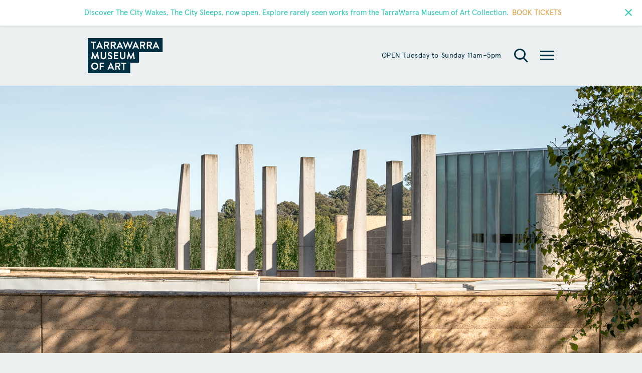

--- FILE ---
content_type: text/html; charset=UTF-8
request_url: https://www.twma.com.au/events/open-weekend-2020/
body_size: 19356
content:
<!DOCTYPE html>
<html lang="en-US">
<head>
<meta charset="utf-8">
<meta http-equiv="X-UA-Compatible" content="IE=edge">
<meta name="viewport" content="width=device-width, initial-scale=1, maximum-scale=1, user-scalable=no">
<title>Open Weekend 2020 - TarraWarra Museum of Art</title>
<meta name='robots' content='index, follow, max-image-preview:large, max-snippet:-1, max-video-preview:-1' />

	<!-- This site is optimized with the Yoast SEO plugin v26.5 - https://yoast.com/wordpress/plugins/seo/ -->
	<link rel="canonical" href="https://www.twma.com.au/events/open-weekend-2020/" />
	<meta property="og:locale" content="en_US" />
	<meta property="og:type" content="article" />
	<meta property="og:title" content="Open Weekend 2020 - TarraWarra Museum of Art" />
	<meta property="og:description" content="Make your mark at TarraWarra Museum of Art’s Open Weekend on Saturday 21 and Sunday 22 March, with two days of free Museum entry, a major installation by artist Minna Gilligan, a free printmaking tote bag workshop with artist Bronwyn Ward, live music from Suneden and Carissa Nyalu, landscape sketching, food trucks, pop-up tours and [&hellip;]" />
	<meta property="og:url" content="https://www.twma.com.au/events/open-weekend-2020/" />
	<meta property="og:site_name" content="TarraWarra Museum of Art" />
	<meta property="article:modified_time" content="2022-03-15T10:00:06+00:00" />
	<meta property="og:image" content="https://www.twma.com.au/wp-content/uploads/2021/12/2021-TarraWarra-2-Photo-by-Fergus-Floyd-1440-x-600-1.jpg" />
	<meta property="og:image:width" content="1440" />
	<meta property="og:image:height" content="600" />
	<meta property="og:image:type" content="image/jpeg" />
	<meta name="twitter:card" content="summary_large_image" />
	<meta name="twitter:label1" content="Est. reading time" />
	<meta name="twitter:data1" content="2 minutes" />
	<script type="application/ld+json" class="yoast-schema-graph">{"@context":"https://schema.org","@graph":[{"@type":"WebPage","@id":"https://www.twma.com.au/events/open-weekend-2020/","url":"https://www.twma.com.au/events/open-weekend-2020/","name":"Open Weekend 2020 - TarraWarra Museum of Art","isPartOf":{"@id":"https://www.twma.com.au/#website"},"primaryImageOfPage":{"@id":"https://www.twma.com.au/events/open-weekend-2020/#primaryimage"},"image":{"@id":"https://www.twma.com.au/events/open-weekend-2020/#primaryimage"},"thumbnailUrl":"https://www.twma.com.au/wp-content/uploads/2021/12/2021-TarraWarra-2-Photo-by-Fergus-Floyd-1440-x-600-1.jpg","datePublished":"2022-03-15T09:57:41+00:00","dateModified":"2022-03-15T10:00:06+00:00","breadcrumb":{"@id":"https://www.twma.com.au/events/open-weekend-2020/#breadcrumb"},"inLanguage":"en-US","potentialAction":[{"@type":"ReadAction","target":["https://www.twma.com.au/events/open-weekend-2020/"]}]},{"@type":"ImageObject","inLanguage":"en-US","@id":"https://www.twma.com.au/events/open-weekend-2020/#primaryimage","url":"https://www.twma.com.au/wp-content/uploads/2021/12/2021-TarraWarra-2-Photo-by-Fergus-Floyd-1440-x-600-1.jpg","contentUrl":"https://www.twma.com.au/wp-content/uploads/2021/12/2021-TarraWarra-2-Photo-by-Fergus-Floyd-1440-x-600-1.jpg","width":1440,"height":600},{"@type":"BreadcrumbList","@id":"https://www.twma.com.au/events/open-weekend-2020/#breadcrumb","itemListElement":[{"@type":"ListItem","position":1,"name":"Home","item":"https://www.twma.com.au/"},{"@type":"ListItem","position":2,"name":"Open Weekend 2020"}]},{"@type":"WebSite","@id":"https://www.twma.com.au/#website","url":"https://www.twma.com.au/","name":"TarraWarra Museum of Art","description":"TarraWarra Museum of Art is a contemporary public gallery located in the Yarra Valley, Victoria.","potentialAction":[{"@type":"SearchAction","target":{"@type":"EntryPoint","urlTemplate":"https://www.twma.com.au/?s={search_term_string}"},"query-input":{"@type":"PropertyValueSpecification","valueRequired":true,"valueName":"search_term_string"}}],"inLanguage":"en-US"}]}</script>
	<!-- / Yoast SEO plugin. -->


<link rel='dns-prefetch' href='//static.addtoany.com' />
<link rel='dns-prefetch' href='//unpkg.com' />
<link rel='dns-prefetch' href='//www.googletagmanager.com' />
<link rel="alternate" title="oEmbed (JSON)" type="application/json+oembed" href="https://www.twma.com.au/wp-json/oembed/1.0/embed?url=https%3A%2F%2Fwww.twma.com.au%2Fevents%2Fopen-weekend-2020%2F" />
<link rel="alternate" title="oEmbed (XML)" type="text/xml+oembed" href="https://www.twma.com.au/wp-json/oembed/1.0/embed?url=https%3A%2F%2Fwww.twma.com.au%2Fevents%2Fopen-weekend-2020%2F&#038;format=xml" />
		<!-- This site uses the Google Analytics by MonsterInsights plugin v9.10.1 - Using Analytics tracking - https://www.monsterinsights.com/ -->
							<script src="//www.googletagmanager.com/gtag/js?id=G-3WGW7LQKGL"  data-cfasync="false" data-wpfc-render="false" type="text/javascript" async></script>
			<script data-cfasync="false" data-wpfc-render="false" type="text/javascript">
				var mi_version = '9.10.1';
				var mi_track_user = true;
				var mi_no_track_reason = '';
								var MonsterInsightsDefaultLocations = {"page_location":"https:\/\/www.twma.com.au\/events\/open-weekend-2020\/"};
								if ( typeof MonsterInsightsPrivacyGuardFilter === 'function' ) {
					var MonsterInsightsLocations = (typeof MonsterInsightsExcludeQuery === 'object') ? MonsterInsightsPrivacyGuardFilter( MonsterInsightsExcludeQuery ) : MonsterInsightsPrivacyGuardFilter( MonsterInsightsDefaultLocations );
				} else {
					var MonsterInsightsLocations = (typeof MonsterInsightsExcludeQuery === 'object') ? MonsterInsightsExcludeQuery : MonsterInsightsDefaultLocations;
				}

								var disableStrs = [
										'ga-disable-G-3WGW7LQKGL',
									];

				/* Function to detect opted out users */
				function __gtagTrackerIsOptedOut() {
					for (var index = 0; index < disableStrs.length; index++) {
						if (document.cookie.indexOf(disableStrs[index] + '=true') > -1) {
							return true;
						}
					}

					return false;
				}

				/* Disable tracking if the opt-out cookie exists. */
				if (__gtagTrackerIsOptedOut()) {
					for (var index = 0; index < disableStrs.length; index++) {
						window[disableStrs[index]] = true;
					}
				}

				/* Opt-out function */
				function __gtagTrackerOptout() {
					for (var index = 0; index < disableStrs.length; index++) {
						document.cookie = disableStrs[index] + '=true; expires=Thu, 31 Dec 2099 23:59:59 UTC; path=/';
						window[disableStrs[index]] = true;
					}
				}

				if ('undefined' === typeof gaOptout) {
					function gaOptout() {
						__gtagTrackerOptout();
					}
				}
								window.dataLayer = window.dataLayer || [];

				window.MonsterInsightsDualTracker = {
					helpers: {},
					trackers: {},
				};
				if (mi_track_user) {
					function __gtagDataLayer() {
						dataLayer.push(arguments);
					}

					function __gtagTracker(type, name, parameters) {
						if (!parameters) {
							parameters = {};
						}

						if (parameters.send_to) {
							__gtagDataLayer.apply(null, arguments);
							return;
						}

						if (type === 'event') {
														parameters.send_to = monsterinsights_frontend.v4_id;
							var hookName = name;
							if (typeof parameters['event_category'] !== 'undefined') {
								hookName = parameters['event_category'] + ':' + name;
							}

							if (typeof MonsterInsightsDualTracker.trackers[hookName] !== 'undefined') {
								MonsterInsightsDualTracker.trackers[hookName](parameters);
							} else {
								__gtagDataLayer('event', name, parameters);
							}
							
						} else {
							__gtagDataLayer.apply(null, arguments);
						}
					}

					__gtagTracker('js', new Date());
					__gtagTracker('set', {
						'developer_id.dZGIzZG': true,
											});
					if ( MonsterInsightsLocations.page_location ) {
						__gtagTracker('set', MonsterInsightsLocations);
					}
										__gtagTracker('config', 'G-3WGW7LQKGL', {"forceSSL":"true","link_attribution":"true"} );
										window.gtag = __gtagTracker;										(function () {
						/* https://developers.google.com/analytics/devguides/collection/analyticsjs/ */
						/* ga and __gaTracker compatibility shim. */
						var noopfn = function () {
							return null;
						};
						var newtracker = function () {
							return new Tracker();
						};
						var Tracker = function () {
							return null;
						};
						var p = Tracker.prototype;
						p.get = noopfn;
						p.set = noopfn;
						p.send = function () {
							var args = Array.prototype.slice.call(arguments);
							args.unshift('send');
							__gaTracker.apply(null, args);
						};
						var __gaTracker = function () {
							var len = arguments.length;
							if (len === 0) {
								return;
							}
							var f = arguments[len - 1];
							if (typeof f !== 'object' || f === null || typeof f.hitCallback !== 'function') {
								if ('send' === arguments[0]) {
									var hitConverted, hitObject = false, action;
									if ('event' === arguments[1]) {
										if ('undefined' !== typeof arguments[3]) {
											hitObject = {
												'eventAction': arguments[3],
												'eventCategory': arguments[2],
												'eventLabel': arguments[4],
												'value': arguments[5] ? arguments[5] : 1,
											}
										}
									}
									if ('pageview' === arguments[1]) {
										if ('undefined' !== typeof arguments[2]) {
											hitObject = {
												'eventAction': 'page_view',
												'page_path': arguments[2],
											}
										}
									}
									if (typeof arguments[2] === 'object') {
										hitObject = arguments[2];
									}
									if (typeof arguments[5] === 'object') {
										Object.assign(hitObject, arguments[5]);
									}
									if ('undefined' !== typeof arguments[1].hitType) {
										hitObject = arguments[1];
										if ('pageview' === hitObject.hitType) {
											hitObject.eventAction = 'page_view';
										}
									}
									if (hitObject) {
										action = 'timing' === arguments[1].hitType ? 'timing_complete' : hitObject.eventAction;
										hitConverted = mapArgs(hitObject);
										__gtagTracker('event', action, hitConverted);
									}
								}
								return;
							}

							function mapArgs(args) {
								var arg, hit = {};
								var gaMap = {
									'eventCategory': 'event_category',
									'eventAction': 'event_action',
									'eventLabel': 'event_label',
									'eventValue': 'event_value',
									'nonInteraction': 'non_interaction',
									'timingCategory': 'event_category',
									'timingVar': 'name',
									'timingValue': 'value',
									'timingLabel': 'event_label',
									'page': 'page_path',
									'location': 'page_location',
									'title': 'page_title',
									'referrer' : 'page_referrer',
								};
								for (arg in args) {
																		if (!(!args.hasOwnProperty(arg) || !gaMap.hasOwnProperty(arg))) {
										hit[gaMap[arg]] = args[arg];
									} else {
										hit[arg] = args[arg];
									}
								}
								return hit;
							}

							try {
								f.hitCallback();
							} catch (ex) {
							}
						};
						__gaTracker.create = newtracker;
						__gaTracker.getByName = newtracker;
						__gaTracker.getAll = function () {
							return [];
						};
						__gaTracker.remove = noopfn;
						__gaTracker.loaded = true;
						window['__gaTracker'] = __gaTracker;
					})();
									} else {
										console.log("");
					(function () {
						function __gtagTracker() {
							return null;
						}

						window['__gtagTracker'] = __gtagTracker;
						window['gtag'] = __gtagTracker;
					})();
									}
			</script>
							<!-- / Google Analytics by MonsterInsights -->
		<style id='wp-img-auto-sizes-contain-inline-css' type='text/css'>
img:is([sizes=auto i],[sizes^="auto," i]){contain-intrinsic-size:3000px 1500px}
/*# sourceURL=wp-img-auto-sizes-contain-inline-css */
</style>
<link rel='stylesheet' id='wp-notification-bars-css' href='https://www.twma.com.au/wp-content/plugins/wp-notification-bars-custom/public/css/wp-notification-bars-public.css?ver=1.0.5' type='text/css' media='all' />
<style id='wp-emoji-styles-inline-css' type='text/css'>

	img.wp-smiley, img.emoji {
		display: inline !important;
		border: none !important;
		box-shadow: none !important;
		height: 1em !important;
		width: 1em !important;
		margin: 0 0.07em !important;
		vertical-align: -0.1em !important;
		background: none !important;
		padding: 0 !important;
	}
/*# sourceURL=wp-emoji-styles-inline-css */
</style>
<style id='wp-block-library-inline-css' type='text/css'>
:root{--wp-block-synced-color:#7a00df;--wp-block-synced-color--rgb:122,0,223;--wp-bound-block-color:var(--wp-block-synced-color);--wp-editor-canvas-background:#ddd;--wp-admin-theme-color:#007cba;--wp-admin-theme-color--rgb:0,124,186;--wp-admin-theme-color-darker-10:#006ba1;--wp-admin-theme-color-darker-10--rgb:0,107,160.5;--wp-admin-theme-color-darker-20:#005a87;--wp-admin-theme-color-darker-20--rgb:0,90,135;--wp-admin-border-width-focus:2px}@media (min-resolution:192dpi){:root{--wp-admin-border-width-focus:1.5px}}.wp-element-button{cursor:pointer}:root .has-very-light-gray-background-color{background-color:#eee}:root .has-very-dark-gray-background-color{background-color:#313131}:root .has-very-light-gray-color{color:#eee}:root .has-very-dark-gray-color{color:#313131}:root .has-vivid-green-cyan-to-vivid-cyan-blue-gradient-background{background:linear-gradient(135deg,#00d084,#0693e3)}:root .has-purple-crush-gradient-background{background:linear-gradient(135deg,#34e2e4,#4721fb 50%,#ab1dfe)}:root .has-hazy-dawn-gradient-background{background:linear-gradient(135deg,#faaca8,#dad0ec)}:root .has-subdued-olive-gradient-background{background:linear-gradient(135deg,#fafae1,#67a671)}:root .has-atomic-cream-gradient-background{background:linear-gradient(135deg,#fdd79a,#004a59)}:root .has-nightshade-gradient-background{background:linear-gradient(135deg,#330968,#31cdcf)}:root .has-midnight-gradient-background{background:linear-gradient(135deg,#020381,#2874fc)}:root{--wp--preset--font-size--normal:16px;--wp--preset--font-size--huge:42px}.has-regular-font-size{font-size:1em}.has-larger-font-size{font-size:2.625em}.has-normal-font-size{font-size:var(--wp--preset--font-size--normal)}.has-huge-font-size{font-size:var(--wp--preset--font-size--huge)}.has-text-align-center{text-align:center}.has-text-align-left{text-align:left}.has-text-align-right{text-align:right}.has-fit-text{white-space:nowrap!important}#end-resizable-editor-section{display:none}.aligncenter{clear:both}.items-justified-left{justify-content:flex-start}.items-justified-center{justify-content:center}.items-justified-right{justify-content:flex-end}.items-justified-space-between{justify-content:space-between}.screen-reader-text{border:0;clip-path:inset(50%);height:1px;margin:-1px;overflow:hidden;padding:0;position:absolute;width:1px;word-wrap:normal!important}.screen-reader-text:focus{background-color:#ddd;clip-path:none;color:#444;display:block;font-size:1em;height:auto;left:5px;line-height:normal;padding:15px 23px 14px;text-decoration:none;top:5px;width:auto;z-index:100000}html :where(.has-border-color){border-style:solid}html :where([style*=border-top-color]){border-top-style:solid}html :where([style*=border-right-color]){border-right-style:solid}html :where([style*=border-bottom-color]){border-bottom-style:solid}html :where([style*=border-left-color]){border-left-style:solid}html :where([style*=border-width]){border-style:solid}html :where([style*=border-top-width]){border-top-style:solid}html :where([style*=border-right-width]){border-right-style:solid}html :where([style*=border-bottom-width]){border-bottom-style:solid}html :where([style*=border-left-width]){border-left-style:solid}html :where(img[class*=wp-image-]){height:auto;max-width:100%}:where(figure){margin:0 0 1em}html :where(.is-position-sticky){--wp-admin--admin-bar--position-offset:var(--wp-admin--admin-bar--height,0px)}@media screen and (max-width:600px){html :where(.is-position-sticky){--wp-admin--admin-bar--position-offset:0px}}

/*# sourceURL=wp-block-library-inline-css */
</style><style id='global-styles-inline-css' type='text/css'>
:root{--wp--preset--aspect-ratio--square: 1;--wp--preset--aspect-ratio--4-3: 4/3;--wp--preset--aspect-ratio--3-4: 3/4;--wp--preset--aspect-ratio--3-2: 3/2;--wp--preset--aspect-ratio--2-3: 2/3;--wp--preset--aspect-ratio--16-9: 16/9;--wp--preset--aspect-ratio--9-16: 9/16;--wp--preset--color--black: #000000;--wp--preset--color--cyan-bluish-gray: #abb8c3;--wp--preset--color--white: #ffffff;--wp--preset--color--pale-pink: #f78da7;--wp--preset--color--vivid-red: #cf2e2e;--wp--preset--color--luminous-vivid-orange: #ff6900;--wp--preset--color--luminous-vivid-amber: #fcb900;--wp--preset--color--light-green-cyan: #7bdcb5;--wp--preset--color--vivid-green-cyan: #00d084;--wp--preset--color--pale-cyan-blue: #8ed1fc;--wp--preset--color--vivid-cyan-blue: #0693e3;--wp--preset--color--vivid-purple: #9b51e0;--wp--preset--gradient--vivid-cyan-blue-to-vivid-purple: linear-gradient(135deg,rgb(6,147,227) 0%,rgb(155,81,224) 100%);--wp--preset--gradient--light-green-cyan-to-vivid-green-cyan: linear-gradient(135deg,rgb(122,220,180) 0%,rgb(0,208,130) 100%);--wp--preset--gradient--luminous-vivid-amber-to-luminous-vivid-orange: linear-gradient(135deg,rgb(252,185,0) 0%,rgb(255,105,0) 100%);--wp--preset--gradient--luminous-vivid-orange-to-vivid-red: linear-gradient(135deg,rgb(255,105,0) 0%,rgb(207,46,46) 100%);--wp--preset--gradient--very-light-gray-to-cyan-bluish-gray: linear-gradient(135deg,rgb(238,238,238) 0%,rgb(169,184,195) 100%);--wp--preset--gradient--cool-to-warm-spectrum: linear-gradient(135deg,rgb(74,234,220) 0%,rgb(151,120,209) 20%,rgb(207,42,186) 40%,rgb(238,44,130) 60%,rgb(251,105,98) 80%,rgb(254,248,76) 100%);--wp--preset--gradient--blush-light-purple: linear-gradient(135deg,rgb(255,206,236) 0%,rgb(152,150,240) 100%);--wp--preset--gradient--blush-bordeaux: linear-gradient(135deg,rgb(254,205,165) 0%,rgb(254,45,45) 50%,rgb(107,0,62) 100%);--wp--preset--gradient--luminous-dusk: linear-gradient(135deg,rgb(255,203,112) 0%,rgb(199,81,192) 50%,rgb(65,88,208) 100%);--wp--preset--gradient--pale-ocean: linear-gradient(135deg,rgb(255,245,203) 0%,rgb(182,227,212) 50%,rgb(51,167,181) 100%);--wp--preset--gradient--electric-grass: linear-gradient(135deg,rgb(202,248,128) 0%,rgb(113,206,126) 100%);--wp--preset--gradient--midnight: linear-gradient(135deg,rgb(2,3,129) 0%,rgb(40,116,252) 100%);--wp--preset--font-size--small: 13px;--wp--preset--font-size--medium: 20px;--wp--preset--font-size--large: 36px;--wp--preset--font-size--x-large: 42px;--wp--preset--spacing--20: 0.44rem;--wp--preset--spacing--30: 0.67rem;--wp--preset--spacing--40: 1rem;--wp--preset--spacing--50: 1.5rem;--wp--preset--spacing--60: 2.25rem;--wp--preset--spacing--70: 3.38rem;--wp--preset--spacing--80: 5.06rem;--wp--preset--shadow--natural: 6px 6px 9px rgba(0, 0, 0, 0.2);--wp--preset--shadow--deep: 12px 12px 50px rgba(0, 0, 0, 0.4);--wp--preset--shadow--sharp: 6px 6px 0px rgba(0, 0, 0, 0.2);--wp--preset--shadow--outlined: 6px 6px 0px -3px rgb(255, 255, 255), 6px 6px rgb(0, 0, 0);--wp--preset--shadow--crisp: 6px 6px 0px rgb(0, 0, 0);}:where(.is-layout-flex){gap: 0.5em;}:where(.is-layout-grid){gap: 0.5em;}body .is-layout-flex{display: flex;}.is-layout-flex{flex-wrap: wrap;align-items: center;}.is-layout-flex > :is(*, div){margin: 0;}body .is-layout-grid{display: grid;}.is-layout-grid > :is(*, div){margin: 0;}:where(.wp-block-columns.is-layout-flex){gap: 2em;}:where(.wp-block-columns.is-layout-grid){gap: 2em;}:where(.wp-block-post-template.is-layout-flex){gap: 1.25em;}:where(.wp-block-post-template.is-layout-grid){gap: 1.25em;}.has-black-color{color: var(--wp--preset--color--black) !important;}.has-cyan-bluish-gray-color{color: var(--wp--preset--color--cyan-bluish-gray) !important;}.has-white-color{color: var(--wp--preset--color--white) !important;}.has-pale-pink-color{color: var(--wp--preset--color--pale-pink) !important;}.has-vivid-red-color{color: var(--wp--preset--color--vivid-red) !important;}.has-luminous-vivid-orange-color{color: var(--wp--preset--color--luminous-vivid-orange) !important;}.has-luminous-vivid-amber-color{color: var(--wp--preset--color--luminous-vivid-amber) !important;}.has-light-green-cyan-color{color: var(--wp--preset--color--light-green-cyan) !important;}.has-vivid-green-cyan-color{color: var(--wp--preset--color--vivid-green-cyan) !important;}.has-pale-cyan-blue-color{color: var(--wp--preset--color--pale-cyan-blue) !important;}.has-vivid-cyan-blue-color{color: var(--wp--preset--color--vivid-cyan-blue) !important;}.has-vivid-purple-color{color: var(--wp--preset--color--vivid-purple) !important;}.has-black-background-color{background-color: var(--wp--preset--color--black) !important;}.has-cyan-bluish-gray-background-color{background-color: var(--wp--preset--color--cyan-bluish-gray) !important;}.has-white-background-color{background-color: var(--wp--preset--color--white) !important;}.has-pale-pink-background-color{background-color: var(--wp--preset--color--pale-pink) !important;}.has-vivid-red-background-color{background-color: var(--wp--preset--color--vivid-red) !important;}.has-luminous-vivid-orange-background-color{background-color: var(--wp--preset--color--luminous-vivid-orange) !important;}.has-luminous-vivid-amber-background-color{background-color: var(--wp--preset--color--luminous-vivid-amber) !important;}.has-light-green-cyan-background-color{background-color: var(--wp--preset--color--light-green-cyan) !important;}.has-vivid-green-cyan-background-color{background-color: var(--wp--preset--color--vivid-green-cyan) !important;}.has-pale-cyan-blue-background-color{background-color: var(--wp--preset--color--pale-cyan-blue) !important;}.has-vivid-cyan-blue-background-color{background-color: var(--wp--preset--color--vivid-cyan-blue) !important;}.has-vivid-purple-background-color{background-color: var(--wp--preset--color--vivid-purple) !important;}.has-black-border-color{border-color: var(--wp--preset--color--black) !important;}.has-cyan-bluish-gray-border-color{border-color: var(--wp--preset--color--cyan-bluish-gray) !important;}.has-white-border-color{border-color: var(--wp--preset--color--white) !important;}.has-pale-pink-border-color{border-color: var(--wp--preset--color--pale-pink) !important;}.has-vivid-red-border-color{border-color: var(--wp--preset--color--vivid-red) !important;}.has-luminous-vivid-orange-border-color{border-color: var(--wp--preset--color--luminous-vivid-orange) !important;}.has-luminous-vivid-amber-border-color{border-color: var(--wp--preset--color--luminous-vivid-amber) !important;}.has-light-green-cyan-border-color{border-color: var(--wp--preset--color--light-green-cyan) !important;}.has-vivid-green-cyan-border-color{border-color: var(--wp--preset--color--vivid-green-cyan) !important;}.has-pale-cyan-blue-border-color{border-color: var(--wp--preset--color--pale-cyan-blue) !important;}.has-vivid-cyan-blue-border-color{border-color: var(--wp--preset--color--vivid-cyan-blue) !important;}.has-vivid-purple-border-color{border-color: var(--wp--preset--color--vivid-purple) !important;}.has-vivid-cyan-blue-to-vivid-purple-gradient-background{background: var(--wp--preset--gradient--vivid-cyan-blue-to-vivid-purple) !important;}.has-light-green-cyan-to-vivid-green-cyan-gradient-background{background: var(--wp--preset--gradient--light-green-cyan-to-vivid-green-cyan) !important;}.has-luminous-vivid-amber-to-luminous-vivid-orange-gradient-background{background: var(--wp--preset--gradient--luminous-vivid-amber-to-luminous-vivid-orange) !important;}.has-luminous-vivid-orange-to-vivid-red-gradient-background{background: var(--wp--preset--gradient--luminous-vivid-orange-to-vivid-red) !important;}.has-very-light-gray-to-cyan-bluish-gray-gradient-background{background: var(--wp--preset--gradient--very-light-gray-to-cyan-bluish-gray) !important;}.has-cool-to-warm-spectrum-gradient-background{background: var(--wp--preset--gradient--cool-to-warm-spectrum) !important;}.has-blush-light-purple-gradient-background{background: var(--wp--preset--gradient--blush-light-purple) !important;}.has-blush-bordeaux-gradient-background{background: var(--wp--preset--gradient--blush-bordeaux) !important;}.has-luminous-dusk-gradient-background{background: var(--wp--preset--gradient--luminous-dusk) !important;}.has-pale-ocean-gradient-background{background: var(--wp--preset--gradient--pale-ocean) !important;}.has-electric-grass-gradient-background{background: var(--wp--preset--gradient--electric-grass) !important;}.has-midnight-gradient-background{background: var(--wp--preset--gradient--midnight) !important;}.has-small-font-size{font-size: var(--wp--preset--font-size--small) !important;}.has-medium-font-size{font-size: var(--wp--preset--font-size--medium) !important;}.has-large-font-size{font-size: var(--wp--preset--font-size--large) !important;}.has-x-large-font-size{font-size: var(--wp--preset--font-size--x-large) !important;}
/*# sourceURL=global-styles-inline-css */
</style>

<style id='classic-theme-styles-inline-css' type='text/css'>
/*! This file is auto-generated */
.wp-block-button__link{color:#fff;background-color:#32373c;border-radius:9999px;box-shadow:none;text-decoration:none;padding:calc(.667em + 2px) calc(1.333em + 2px);font-size:1.125em}.wp-block-file__button{background:#32373c;color:#fff;text-decoration:none}
/*# sourceURL=/wp-includes/css/classic-themes.min.css */
</style>
<link rel='stylesheet' id='contact-form-7-css' href='https://www.twma.com.au/wp-content/plugins/contact-form-7/includes/css/styles.css?ver=6.1.4' type='text/css' media='all' />
<link rel='stylesheet' id='wpcf7-redirect-script-frontend-css' href='https://www.twma.com.au/wp-content/plugins/wpcf7-redirect/build/assets/frontend-script.css?ver=2c532d7e2be36f6af233' type='text/css' media='all' />
<link rel='stylesheet' id='twma-css-css' href='https://www.twma.com.au/wp-content/themes/twma20/css/style.min.css?ver=24.07.24.1' type='text/css' media='all' />
<link rel='stylesheet' id='custom-css-css' href='https://www.twma.com.au/wp-content/themes/twma20/css/custom.min.css?ver=24.07.24.1' type='text/css' media='all' />
<link rel='stylesheet' id='addtoany-css' href='https://www.twma.com.au/wp-content/plugins/add-to-any/addtoany.min.css?ver=1.16' type='text/css' media='all' />
<script type="text/javascript" src="https://www.twma.com.au/wp-content/plugins/google-analytics-for-wordpress/assets/js/frontend-gtag.min.js?ver=9.10.1" id="monsterinsights-frontend-script-js" async="async" data-wp-strategy="async"></script>
<script data-cfasync="false" data-wpfc-render="false" type="text/javascript" id='monsterinsights-frontend-script-js-extra'>/* <![CDATA[ */
var monsterinsights_frontend = {"js_events_tracking":"true","download_extensions":"doc,pdf,ppt,zip,xls,docx,pptx,xlsx","inbound_paths":"[{\"path\":\"\\\/go\\\/\",\"label\":\"affiliate\"},{\"path\":\"\\\/recommend\\\/\",\"label\":\"affiliate\"}]","home_url":"https:\/\/www.twma.com.au","hash_tracking":"false","v4_id":"G-3WGW7LQKGL"};/* ]]> */
</script>
<script type="text/javascript" id="addtoany-core-js-before">
/* <![CDATA[ */
window.a2a_config=window.a2a_config||{};a2a_config.callbacks=[];a2a_config.overlays=[];a2a_config.templates={};

//# sourceURL=addtoany-core-js-before
/* ]]> */
</script>
<script type="text/javascript" defer src="https://static.addtoany.com/menu/page.js" id="addtoany-core-js"></script>
<script type="text/javascript" src="https://www.twma.com.au/wp-includes/js/jquery/jquery.min.js?ver=3.7.1" id="jquery-core-js"></script>
<script type="text/javascript" src="https://www.twma.com.au/wp-includes/js/jquery/jquery-migrate.min.js?ver=3.4.1" id="jquery-migrate-js"></script>
<script type="text/javascript" defer src="https://www.twma.com.au/wp-content/plugins/add-to-any/addtoany.min.js?ver=1.1" id="addtoany-jquery-js"></script>
<script type="text/javascript" src="https://www.twma.com.au/wp-content/plugins/wp-notification-bars-custom/public/js/wp-notification-bars-public.js?ver=1.0.5" id="wp-notification-bars-js"></script>

<!-- Google tag (gtag.js) snippet added by Site Kit -->
<!-- Google Analytics snippet added by Site Kit -->
<script type="text/javascript" src="https://www.googletagmanager.com/gtag/js?id=GT-MB83M7W" id="google_gtagjs-js" async></script>
<script type="text/javascript" id="google_gtagjs-js-after">
/* <![CDATA[ */
window.dataLayer = window.dataLayer || [];function gtag(){dataLayer.push(arguments);}
gtag("set","linker",{"domains":["www.twma.com.au"]});
gtag("js", new Date());
gtag("set", "developer_id.dZTNiMT", true);
gtag("config", "GT-MB83M7W");
//# sourceURL=google_gtagjs-js-after
/* ]]> */
</script>
<link rel="https://api.w.org/" href="https://www.twma.com.au/wp-json/" /><link rel="EditURI" type="application/rsd+xml" title="RSD" href="https://www.twma.com.au/xmlrpc.php?rsd" />

<link rel='shortlink' href='https://www.twma.com.au/?p=6684' />
<meta name="generator" content="Site Kit by Google 1.167.0" /><link rel="icon" href="https://www.twma.com.au/wp-content/uploads/2024/12/cropped-512x512-1-32x32.png" sizes="32x32" />
<link rel="icon" href="https://www.twma.com.au/wp-content/uploads/2024/12/cropped-512x512-1-192x192.png" sizes="192x192" />
<link rel="apple-touch-icon" href="https://www.twma.com.au/wp-content/uploads/2024/12/cropped-512x512-1-180x180.png" />
<meta name="msapplication-TileImage" content="https://www.twma.com.au/wp-content/uploads/2024/12/cropped-512x512-1-270x270.png" />
<!--[if lt IE 9]>
<script src="//oss.maxcdn.com/html5shiv/3.7.2/html5shiv.min.js"></script>
<script src="//oss.maxcdn.com/respond/1.4.2/respond.min.js"></script>
<![endif]-->
<style type="text/css">.grecaptcha-badge {display:none !important;}</style>
<!-- Google Tag Manager -->
<script>(function(w,d,s,l,i){w[l]=w[l]||[];w[l].push({'gtm.start':
new Date().getTime(),event:'gtm.js'});var f=d.getElementsByTagName(s)[0],
j=d.createElement(s),dl=l!='dataLayer'?'&l='+l:'';j.async=true;j.src=
'https://www.googletagmanager.com/gtm.js?id='+i+dl;f.parentNode.insertBefore(j,f);
})(window,document,'script','dataLayer','GTM-PHQT5N8');</script>
<!-- End Google Tag Manager -->

<link rel="apple-touch-icon" sizes="60x60" href="/wp-content/uploads/2024/12/60x60.jpg">
<link rel="apple-touch-icon" sizes="72x72" href="/wp-content/uploads/2024/12/72x72.jpg">
<link rel="apple-touch-icon" sizes="76x76" href="/wp-content/uploads/2024/12/76x76.jpg">
<link rel="apple-touch-icon" sizes="114x114" href="/wp-content/uploads/2024/12/114x114.jpg">
<link rel="apple-touch-icon" sizes="120x120" href="/wp-content/uploads/2024/12/120x120.jpg">
<link rel="apple-touch-icon" sizes="144x144" href="/wp-content/uploads/2024/12/144x144.jpg">
<link rel="apple-touch-icon" sizes="152x152" href="/wp-content/uploads/2024/12/152x152.jpg">
<link rel="apple-touch-icon" sizes="180x180" href="/wp-content/uploads/2024/12/180x180.jpg">
<link rel="icon" type="image/png" sizes="192x192"  href="/wp-content/uploads/2024/12/192x192.jpg">
<link rel="icon" type="image/png" sizes="32x32" href="/wp-content/uploads/2024/12/32x32.jpg">
<link rel="icon" type="image/png" sizes="96x96" href="/wp-content/uploads/2024/12/96x96.jpg">
<link rel="icon" type="image/png" sizes="16x16" href="/wp-content/uploads/2024/12/17x17.png">
<link rel="manifest" href="/manifest.json">
<meta name="msapplication-TileColor" content="#ffffff">
<meta name="msapplication-TileImage" content="/wp-content/uploads/2024/11/144x144.jpg">
<meta name="theme-color" content="#ffffff">
<script>
  (function(i,s,o,g,r,a,m){i['GoogleAnalyticsObject']=r;i[r]=i[r]||function(){
  (i[r].q=i[r].q||[]).push(arguments)},i[r].l=1*new Date();a=s.createElement(o),
  m=s.getElementsByTagName(o)[0];a.async=1;a.src=g;m.parentNode.insertBefore(a,m)
  })(window,document,'script','//www.google-analytics.com/analytics.js','ga');
  ga('create', 'UA-21466547-1', 'auto');
  ga('send', 'pageview');
</script>
<script id="mcjs">!function(c,h,i,m,p){m=c.createElement(h),p=c.getElementsByTagName(h)[0],m.async=1,m.src=i,p.parentNode.insertBefore(m,p)}(document,"script","https://chimpstatic.com/mcjs-connected/js/users/9f7adbf0ab44b99bf238f4b44/2117a4fd3d9dfae981e9de3a1.js");</script>
<meta name="facebook-domain-verification" content="hidfgwhogj2ejt7q6jxchbc56qow60" />
<style type="text/css">
.st-hero-slider .vid { transition: opacity .3s ease; }
.has-welcome .st-hero-slider .vid { opacity: 0; }
.format .alignleft {float: left;}
.format .alignright {float: right;}
#header.light + #nav + #main .twma-sections .st-hero-slider .list-posts .slick-dots li button { border-color: #003042; }
#header + #nav + #main .twma-sections .st-hero-slider .list-posts .slick-active .post-one-10 .slick-dots li:nth-child(10) button,
#header + #nav + #main .twma-sections .st-hero-slider .list-posts .slick-active .post-one-9 .slick-dots li:nth-child(9) button,
#header + #nav + #main .twma-sections .st-hero-slider .list-posts .slick-active .post-one-8 .slick-dots li:nth-child(8) button,
#header + #nav + #main .twma-sections .st-hero-slider .list-posts .slick-active .post-one-7 .slick-dots li:nth-child(7) button,
#header + #nav + #main .twma-sections .st-hero-slider .list-posts .slick-active .post-one-6 .slick-dots li:nth-child(6) button,
#header + #nav + #main .twma-sections .st-hero-slider .list-posts .slick-active .post-one-5 .slick-dots li:nth-child(5) button,
#header + #nav + #main .twma-sections .st-hero-slider .list-posts .slick-active .post-one-4 .slick-dots li:nth-child(4) button,
#header + #nav + #main .twma-sections .st-hero-slider .list-posts .slick-active .post-one-3 .slick-dots li:nth-child(3) button,
#header + #nav + #main .twma-sections .st-hero-slider .list-posts .slick-active .post-one-2 .slick-dots li:nth-child(2) button,
#header + #nav + #main .twma-sections .st-hero-slider .list-posts .slick-active .post-one-1 .slick-dots li:nth-child(1) button { background: #ffffff; }
#header.light + #nav + #main .twma-sections .st-hero-slider .list-posts .slick-dots .slick-active button,
#header.light + #nav + #main .twma-sections .st-hero-slider .list-posts .slick-active .post-one-10 .slick-dots li:nth-child(10) button,
#header.light + #nav + #main .twma-sections .st-hero-slider .list-posts .slick-active .post-one-9 .slick-dots li:nth-child(9) button,
#header.light + #nav + #main .twma-sections .st-hero-slider .list-posts .slick-active .post-one-8 .slick-dots li:nth-child(8) button,
#header.light + #nav + #main .twma-sections .st-hero-slider .list-posts .slick-active .post-one-7 .slick-dots li:nth-child(7) button,
#header.light + #nav + #main .twma-sections .st-hero-slider .list-posts .slick-active .post-one-6 .slick-dots li:nth-child(6) button,
#header.light + #nav + #main .twma-sections .st-hero-slider .list-posts .slick-active .post-one-5 .slick-dots li:nth-child(5) button,
#header.light + #nav + #main .twma-sections .st-hero-slider .list-posts .slick-active .post-one-4 .slick-dots li:nth-child(4) button,
#header.light + #nav + #main .twma-sections .st-hero-slider .list-posts .slick-active .post-one-3 .slick-dots li:nth-child(3) button,
#header.light + #nav + #main .twma-sections .st-hero-slider .list-posts .slick-active .post-one-2 .slick-dots li:nth-child(2) button,
#header.light + #nav + #main .twma-sections .st-hero-slider .list-posts .slick-active .post-one-1 .slick-dots li:nth-child(1) button { background: #003042; }
</style>

<!-- Google Tag Manager -->
<script>(function(w,d,s,l,i){w[l]=w[l]||[];w[l].push({'gtm.start':
new Date().getTime(),event:'gtm.js'});var f=d.getElementsByTagName(s)[0],
j=d.createElement(s),dl=l!='dataLayer'?'&l='+l:'';j.async=true;j.src=
'https://www.googletagmanager.com/gtm.js?id='+i+dl;f.parentNode.insertBefore(j,f);
})(window,document,'script','dataLayer','GTM-PHQT5N8');</script>
<!-- End Google Tag Manager --></head>
<body class="wp-singular twma-event-template-default single single-twma-event postid-6684 wp-theme-twma20">
<!-- Google Tag Manager (noscript) -->
<noscript><iframe src="https://www.googletagmanager.com/ns.html?id=GTM-PHQT5N8"
height="0" width="0" style="display:none;visibility:hidden"></iframe></noscript>
<!-- End Google Tag Manager (noscript) --><header id="header" class="band light">
  <div class="container d-none d-lg-block">
    <div class="inn">
      <a href="https://www.twma.com.au" class="logo">
                  <img class="color" src="https://www.twma.com.au/wp-content/uploads/2024/11/21243_TMA_Logo_Left_desktop-01.svg" alt="TWMA Logo">
                          <img class="white" src="https://www.twma.com.au/wp-content/uploads/2024/11/21243_TMA_Logo_Left_desktop_white.svg" alt="TWMA Logo">
              </a>
      <div class="ritems">
        <div class="status">
          <a href="https://www.twma.com.au/visit/">OPEN Tuesday to Sunday 11am–5pm</a>        </div>
                  <a href="mailto:museum@twma.com.au" class="icon-email"></a>
                          <a href="tel:+61 3 5957 3100" class="icon-phone"></a>
                <a href="javascript:;" class="icon-search toggle-nav" data-type="search"></a>
        <a href="javascript:;" class="icon-menu toggle-nav" data-type="menu"></a>
        <a href="javascript:;" class="icon-close close-nav"></a>
      </div>
    </div>
  </div>
  <div class="mob-header d-lg-none">
    <div class="left-items">
      <a href="javascript:;" class="icon-menu-2 toggle-nav" data-type="menu"></a>
      <div class="status">
        <a href="https://www.twma.com.au/visit/">OPEN Tuesday to Sunday 11am–5pm</a>      </div>
      <div class="reveal-items">
        <a href="javascript:;" class="icon-close close-nav"></a>
                  <a href="mailto:museum@twma.com.au" class="icon-email"></a>
                          <a href="tel:+61 3 5957 3100" class="icon-phone"></a>
                <a href="javascript:;" class="icon-search toggle-nav" data-type="search"></a>
      </div>
    </div>
    <a href="https://www.twma.com.au" class="logo">
              <img class="color" src="https://www.twma.com.au/wp-content/uploads/2024/06/tma-logo.svg" alt="TWMA Logo">
                    <img class="white" src="https://www.twma.com.au/wp-content/uploads/2024/06/tma-logo-white.svg" alt="TWMA Logo">
          </a>
  </div>
</header>
<nav id="nav">
  <div class="inn">
    <div class="icons">
      <a href="javascript:;" class="icon-close toggle-nav" data-type="menu"></a>
    </div>
    <div class="container">
      <div class="logo-container">
        <a href="https://www.twma.com.au" class="logo">
                      <img class="white" src="https://www.twma.com.au/wp-content/uploads/2024/11/21243_TMA_Logo_Left_desktop_white.svg" alt="TWMA Logo">
                  </a>
        <a href="javascript:;" class="icon-close close-nav"></a>
      </div>
      <div class="menu-nav">
        <div class="nav-top-widgets">
          <div class="icos">
            <a href="javascript:;" class="icon-close close-nav"></a>
            <a href="javascript:;" class="icon-search toggle-nav" data-type="search"></a>
          </div>
          <div class="widget widget_nav_menu"><div class="menu-visit-menu-container"><ul id="menu-visit-menu" class="menu"><li id="menu-item-14090" class="menu-item menu-item-type-post_type menu-item-object-page menu-item-has-children menu-item-14090"><a href="https://www.twma.com.au/visit/">Visit</a>
<ul class="sub-menu">
	<li id="menu-item-106" class="menu-item menu-item-type-custom menu-item-object-custom menu-item-106"><a href="/visit/?anchor=plan#st-plan">Plan Your Visit</a></li>
	<li id="menu-item-107" class="menu-item menu-item-type-custom menu-item-object-custom menu-item-107"><a href="/visit/?anchor=ticketed#st-ticketed">Tickets &#038; Tours</a></li>
	<li id="menu-item-14096" class="menu-item menu-item-type-post_type menu-item-object-page menu-item-14096"><a href="https://www.twma.com.au/the-museum/">TarraWarra Museum of Art</a></li>
	<li id="menu-item-14095" class="menu-item menu-item-type-post_type menu-item-object-page menu-item-14095"><a href="https://www.twma.com.au/the-centre/">Eva and Marc Besen Centre</a></li>
	<li id="menu-item-14097" class="menu-item menu-item-type-post_type menu-item-object-page menu-item-14097"><a href="https://www.twma.com.au/grounds-surrounds/">Grounds and Surrounds</a></li>
	<li id="menu-item-10373" class="menu-item menu-item-type-post_type menu-item-object-page menu-item-10373"><a href="https://www.twma.com.au/photography-and-filming-at-tarrawarra-museum-of-art/">Photography &#038; Filming</a></li>
	<li id="menu-item-108" class="menu-item menu-item-type-custom menu-item-object-custom menu-item-108"><a href="/visit/?anchor=contact#st-contact">Contact Us</a></li>
</ul>
</li>
</ul></div></div><div class="widget widget_nav_menu"><div class="menu-art-experience-container"><ul id="menu-art-experience" class="menu"><li id="menu-item-14099" class="menu-item menu-item-type-post_type menu-item-object-page menu-item-has-children menu-item-14099"><a href="https://www.twma.com.au/art-experience/">Art Experience</a>
<ul class="sub-menu">
	<li id="menu-item-14103" class="menu-item menu-item-type-custom menu-item-object-custom menu-item-14103"><a href="/art-experience/?anchor=visible-art-storage#st-visible-art-storage">Visible Art Storage</a></li>
	<li id="menu-item-14100" class="menu-item menu-item-type-post_type menu-item-object-page menu-item-14100"><a href="https://www.twma.com.au/exhibitions/">Exhibitions</a></li>
	<li id="menu-item-14105" class="menu-item menu-item-type-custom menu-item-object-custom menu-item-14105"><a href="/art-experience/?anchor=architecture#st-architecture">Architecture</a></li>
	<li id="menu-item-14101" class="menu-item menu-item-type-post_type menu-item-object-page menu-item-14101"><a href="https://www.twma.com.au/channel/">Channel</a></li>
</ul>
</li>
</ul></div></div><div class="widget widget_nav_menu"><div class="menu-whats-on-menu-container"><ul id="menu-whats-on-menu" class="menu"><li id="menu-item-109" class="menu-item menu-item-type-post_type menu-item-object-page menu-item-has-children menu-item-109"><a href="https://www.twma.com.au/whats-on/">What’s On</a>
<ul class="sub-menu">
	<li id="menu-item-111" class="menu-item menu-item-type-post_type menu-item-object-page menu-item-111"><a href="https://www.twma.com.au/exhibitions/">Exhibitions</a></li>
	<li id="menu-item-15000" class="menu-item menu-item-type-post_type menu-item-object-page menu-item-15000"><a href="https://www.twma.com.au/events/">Events</a></li>
	<li id="menu-item-14106" class="menu-item menu-item-type-custom menu-item-object-custom menu-item-14106"><a href="/visit/?anchor=ticketed#st-ticketed">Art Tours</a></li>
</ul>
</li>
</ul></div></div><div class="widget widget_nav_menu"><div class="menu-education-menu-container"><ul id="menu-education-menu" class="menu"><li id="menu-item-14080" class="menu-item menu-item-type-post_type menu-item-object-page menu-item-has-children menu-item-14080"><a href="https://www.twma.com.au/education/">Education</a>
<ul class="sub-menu">
	<li id="menu-item-14076" class="menu-item menu-item-type-post_type menu-item-object-page menu-item-14076"><a href="https://www.twma.com.au/learning-experience/">Learning Experience</a></li>
	<li id="menu-item-14075" class="menu-item menu-item-type-post_type menu-item-object-page menu-item-14075"><a href="https://www.twma.com.au/school-bookings/">School Bookings</a></li>
	<li id="menu-item-121" class="menu-item menu-item-type-post_type menu-item-object-page menu-item-121"><a href="https://www.twma.com.au/education-resources/">Resources</a></li>
	<li id="menu-item-14107" class="menu-item menu-item-type-custom menu-item-object-custom menu-item-14107"><a href="/education/?anchor=education-faqs#st-education-faqs">FAQs</a></li>
	<li id="menu-item-14108" class="menu-item menu-item-type-post_type menu-item-object-page menu-item-14108"><a href="https://www.twma.com.au/book-an-education-tour/">Enquiries</a></li>
</ul>
</li>
</ul></div></div>        </div>
        <div class="nav-bottom-widgets">
          <div class="socials">
            <a target="_blank" href="https://www.facebook.com/TarraWarraMA" class="icon-facebook"></a><a target="_blank" href="https://instagram.com/TarrawarraMA" class="icon-instagram"></a><a target="_blank" href="https://www.youtube.com/user/tarrawarraartmuseum" class="icon-youtube"></a>          </div>
          <div class="widget widget_nav_menu"><div class="menu-about-menu-container"><ul id="menu-about-menu" class="menu"><li id="menu-item-14070" class="menu-item menu-item-type-post_type menu-item-object-page menu-item-has-children menu-item-14070"><a href="https://www.twma.com.au/about/">About</a>
<ul class="sub-menu">
	<li id="menu-item-14109" class="menu-item menu-item-type-post_type menu-item-object-page menu-item-14109"><a href="https://www.twma.com.au/story/">Story</a></li>
	<li id="menu-item-14112" class="menu-item menu-item-type-custom menu-item-object-custom menu-item-14112"><a href="/about/?anchor=values#st-values">Values</a></li>
	<li id="menu-item-130" class="menu-item menu-item-type-custom menu-item-object-custom menu-item-130"><a href="/about/#people">People</a></li>
	<li id="menu-item-131" class="menu-item menu-item-type-custom menu-item-object-custom menu-item-131"><a href="/about/#careers">Careers</a></li>
	<li id="menu-item-899" class="menu-item menu-item-type-custom menu-item-object-custom menu-item-899"><a href="/about/#media">Media</a></li>
	<li id="menu-item-133" class="menu-item menu-item-type-post_type menu-item-object-page menu-item-133"><a href="https://www.twma.com.au/policies-reports/">Policies</a></li>
	<li id="menu-item-14114" class="menu-item menu-item-type-custom menu-item-object-custom menu-item-14114"><a href="/visit/?anchor=visit-faq#st-visit-faq">Conditions of Entry</a></li>
</ul>
</li>
</ul></div></div><div class="widget widget_nav_menu"><div class="menu-collection-menu-container"><ul id="menu-collection-menu" class="menu"><li id="menu-item-113" class="menu-item menu-item-type-post_type menu-item-object-page menu-item-has-children menu-item-113"><a href="https://www.twma.com.au/collection/">Collection</a>
<ul class="sub-menu">
	<li id="menu-item-14115" class="menu-item menu-item-type-custom menu-item-object-custom menu-item-14115"><a href="/collection/">About</a></li>
	<li id="menu-item-115" class="menu-item menu-item-type-custom menu-item-object-custom menu-item-115"><a href="/collection/#highlights">Collection Highlights</a></li>
</ul>
</li>
</ul></div></div><div class="widget widget_nav_menu"><div class="menu-support-menu-container"><ul id="menu-support-menu" class="menu"><li id="menu-item-124" class="menu-item menu-item-type-post_type menu-item-object-page menu-item-has-children menu-item-124"><a href="https://www.twma.com.au/support/">Support</a>
<ul class="sub-menu">
	<li id="menu-item-126" class="menu-item menu-item-type-post_type menu-item-object-page menu-item-126"><a href="https://www.twma.com.au/membership/">Membership</a></li>
	<li id="menu-item-128" class="menu-item menu-item-type-post_type menu-item-object-page menu-item-128"><a href="https://www.twma.com.au/donate/">Donate</a></li>
	<li id="menu-item-7007" class="menu-item menu-item-type-custom menu-item-object-custom menu-item-7007"><a href="/donate/#contemporaries">Donor Circle</a></li>
	<li id="menu-item-125" class="menu-item menu-item-type-custom menu-item-object-custom menu-item-125"><a href="/support/?anchor=support#st-supporters">Supporters</a></li>
	<li id="menu-item-127" class="menu-item menu-item-type-post_type menu-item-object-page menu-item-127"><a href="https://www.twma.com.au/volunteer/">Volunteer</a></li>
</ul>
</li>
</ul></div></div><div class="widget widget_nav_menu"><div class="menu-shop-menu-container"><ul id="menu-shop-menu" class="menu"><li id="menu-item-134" class="menu-item menu-item-type-custom menu-item-object-custom menu-item-134"><a target="_blank" href="https://shop.twma.com.au/">Shop</a></li>
</ul></div></div>        </div>
        <div class="mob-items">
          <ul class="mob-menu"><li id="menu-item-14091" class="menu-item menu-item-type-post_type menu-item-object-page menu-item-has-children menu-item-14091"><span class="icon-down-arrow submenu-toggle"></span><a href="https://www.twma.com.au/visit/">Visit</a>
<ul class="sub-menu">
	<li id="menu-item-11855" class="menu-item menu-item-type-custom menu-item-object-custom menu-item-11855"><span class="icon-down-arrow submenu-toggle"></span><a href="/visit/?anchor=plan#st-plan">Plan Your Visit</a></li>
	<li id="menu-item-509" class="menu-item menu-item-type-custom menu-item-object-custom menu-item-509"><span class="icon-down-arrow submenu-toggle"></span><a href="/visit/?anchor=ticketed#st-ticketed">Tickets &#038; Tours</a></li>
	<li id="menu-item-14093" class="menu-item menu-item-type-post_type menu-item-object-page menu-item-14093"><span class="icon-down-arrow submenu-toggle"></span><a href="https://www.twma.com.au/the-museum/">TarraWarra Museum of Art</a></li>
	<li id="menu-item-14094" class="menu-item menu-item-type-post_type menu-item-object-page menu-item-14094"><span class="icon-down-arrow submenu-toggle"></span><a href="https://www.twma.com.au/the-centre/">Eva and Marc Besen Centre</a></li>
	<li id="menu-item-14084" class="menu-item menu-item-type-post_type menu-item-object-page menu-item-14084"><span class="icon-down-arrow submenu-toggle"></span><a href="https://www.twma.com.au/grounds-surrounds/">Grounds and Surrounds</a></li>
	<li id="menu-item-11856" class="menu-item menu-item-type-custom menu-item-object-custom menu-item-11856"><span class="icon-down-arrow submenu-toggle"></span><a href="/photography-and-filming-at-tarrawarra-museum-of-art/">Photography &#038; Filming</a></li>
	<li id="menu-item-104" class="alt menu-item menu-item-type-custom menu-item-object-custom menu-item-104"><span class="icon-down-arrow submenu-toggle"></span><a target="_blank" rel="noopener noreferrer" href="https://shop.twma.com.au/">Shop</a></li>
	<li id="menu-item-511" class="menu-item menu-item-type-custom menu-item-object-custom menu-item-511"><span class="icon-down-arrow submenu-toggle"></span><a href="/visit/#contact">Contact Us</a></li>
</ul>
</li>
<li id="menu-item-14117" class="menu-item menu-item-type-post_type menu-item-object-page menu-item-has-children menu-item-14117"><span class="icon-down-arrow submenu-toggle"></span><a href="https://www.twma.com.au/art-experience/">Art Experience</a>
<ul class="sub-menu">
	<li id="menu-item-14118" class="menu-item menu-item-type-custom menu-item-object-custom menu-item-14118"><span class="icon-down-arrow submenu-toggle"></span><a href="/art-experience/?anchor=visible-art-storage#st-visible-art-storage">Visible Art Storage</a></li>
	<li id="menu-item-14119" class="menu-item menu-item-type-post_type menu-item-object-page menu-item-14119"><span class="icon-down-arrow submenu-toggle"></span><a href="https://www.twma.com.au/exhibitions/">Exhibitions</a></li>
	<li id="menu-item-14120" class="menu-item menu-item-type-custom menu-item-object-custom menu-item-14120"><span class="icon-down-arrow submenu-toggle"></span><a href="/art-experience/?anchor=architecture#st-architecture">Architecture</a></li>
	<li id="menu-item-14121" class="menu-item menu-item-type-post_type menu-item-object-page menu-item-14121"><span class="icon-down-arrow submenu-toggle"></span><a href="https://www.twma.com.au/channel/">Channel</a></li>
</ul>
</li>
<li id="menu-item-102" class="menu-item menu-item-type-post_type menu-item-object-page menu-item-has-children menu-item-102"><span class="icon-down-arrow submenu-toggle"></span><a href="https://www.twma.com.au/whats-on/">What’s On</a>
<ul class="sub-menu">
	<li id="menu-item-91" class="menu-item menu-item-type-post_type menu-item-object-page menu-item-91"><span class="icon-down-arrow submenu-toggle"></span><a href="https://www.twma.com.au/exhibitions/">Exhibitions</a></li>
	<li id="menu-item-14999" class="menu-item menu-item-type-post_type menu-item-object-page menu-item-14999"><span class="icon-down-arrow submenu-toggle"></span><a href="https://www.twma.com.au/events/">Events</a></li>
	<li id="menu-item-14122" class="menu-item menu-item-type-custom menu-item-object-custom menu-item-14122"><span class="icon-down-arrow submenu-toggle"></span><a href="/visit/?anchor=ticketed#st-ticketed">Art Tours</a></li>
</ul>
</li>
<li id="menu-item-14079" class="menu-item menu-item-type-post_type menu-item-object-page menu-item-has-children menu-item-14079"><span class="icon-down-arrow submenu-toggle"></span><a href="https://www.twma.com.au/education/">Education</a>
<ul class="sub-menu">
	<li id="menu-item-14078" class="menu-item menu-item-type-post_type menu-item-object-page menu-item-14078"><span class="icon-down-arrow submenu-toggle"></span><a href="https://www.twma.com.au/learning-experience/">Learning Experience</a></li>
	<li id="menu-item-14077" class="menu-item menu-item-type-post_type menu-item-object-page menu-item-14077"><span class="icon-down-arrow submenu-toggle"></span><a href="https://www.twma.com.au/school-bookings/">School Bookings</a></li>
	<li id="menu-item-89" class="menu-item menu-item-type-post_type menu-item-object-page menu-item-89"><span class="icon-down-arrow submenu-toggle"></span><a href="https://www.twma.com.au/education-resources/">Resources</a></li>
	<li id="menu-item-14123" class="menu-item menu-item-type-custom menu-item-object-custom menu-item-14123"><span class="icon-down-arrow submenu-toggle"></span><a href="/education/?anchor=education-faqs#st-education-faqs">FAQs</a></li>
	<li id="menu-item-14124" class="menu-item menu-item-type-post_type menu-item-object-page menu-item-14124"><span class="icon-down-arrow submenu-toggle"></span><a href="https://www.twma.com.au/book-an-education-tour/">Enquiries</a></li>
</ul>
</li>
<li id="menu-item-14071" class="alt menu-item menu-item-type-post_type menu-item-object-page menu-item-has-children menu-item-14071"><span class="icon-down-arrow submenu-toggle"></span><a href="https://www.twma.com.au/about/">About</a>
<ul class="sub-menu">
	<li id="menu-item-14085" class="menu-item menu-item-type-post_type menu-item-object-page menu-item-14085"><span class="icon-down-arrow submenu-toggle"></span><a href="https://www.twma.com.au/story/">Story</a></li>
	<li id="menu-item-14125" class="menu-item menu-item-type-custom menu-item-object-custom menu-item-14125"><span class="icon-down-arrow submenu-toggle"></span><a href="/about/?anchor=values#st-values">Values</a></li>
	<li id="menu-item-519" class="menu-item menu-item-type-custom menu-item-object-custom menu-item-519"><span class="icon-down-arrow submenu-toggle"></span><a href="/about/#people">People</a></li>
	<li id="menu-item-520" class="menu-item menu-item-type-custom menu-item-object-custom menu-item-520"><span class="icon-down-arrow submenu-toggle"></span><a href="/about/#careers">Careers</a></li>
	<li id="menu-item-521" class="menu-item menu-item-type-post_type menu-item-object-page menu-item-521"><span class="icon-down-arrow submenu-toggle"></span><a href="https://www.twma.com.au/media-releases/">Media</a></li>
	<li id="menu-item-522" class="menu-item menu-item-type-post_type menu-item-object-page menu-item-522"><span class="icon-down-arrow submenu-toggle"></span><a href="https://www.twma.com.au/policies-reports/">Policies</a></li>
	<li id="menu-item-14126" class="menu-item menu-item-type-custom menu-item-object-custom menu-item-14126"><span class="icon-down-arrow submenu-toggle"></span><a href="/visit/?anchor=visit-faq#st-visit-faq">Conditions of Entry</a></li>
</ul>
</li>
<li id="menu-item-85" class="alt menu-item menu-item-type-post_type menu-item-object-page menu-item-has-children menu-item-85"><span class="icon-down-arrow submenu-toggle"></span><a href="https://www.twma.com.au/collection/">Collection</a>
<ul class="sub-menu">
	<li id="menu-item-14127" class="menu-item menu-item-type-custom menu-item-object-custom menu-item-14127"><span class="icon-down-arrow submenu-toggle"></span><a href="/collection">About</a></li>
	<li id="menu-item-513" class="menu-item menu-item-type-custom menu-item-object-custom menu-item-513"><span class="icon-down-arrow submenu-toggle"></span><a href="/collection/#highlights">Collection Highlights</a></li>
</ul>
</li>
<li id="menu-item-97" class="alt menu-item menu-item-type-post_type menu-item-object-page menu-item-has-children menu-item-97"><span class="icon-down-arrow submenu-toggle"></span><a href="https://www.twma.com.au/support/">Support</a>
<ul class="sub-menu">
	<li id="menu-item-516" class="menu-item menu-item-type-post_type menu-item-object-page menu-item-516"><span class="icon-down-arrow submenu-toggle"></span><a href="https://www.twma.com.au/membership/">Membership</a></li>
	<li id="menu-item-517" class="menu-item menu-item-type-post_type menu-item-object-page menu-item-517"><span class="icon-down-arrow submenu-toggle"></span><a href="https://www.twma.com.au/donate/">Donate</a></li>
	<li id="menu-item-11861" class="menu-item menu-item-type-custom menu-item-object-custom menu-item-11861"><span class="icon-down-arrow submenu-toggle"></span><a href="/donate/#contemporaries">Donor Circle</a></li>
	<li id="menu-item-515" class="menu-item menu-item-type-custom menu-item-object-custom menu-item-515"><span class="icon-down-arrow submenu-toggle"></span><a href="/support/#supporters">Supporters</a></li>
	<li id="menu-item-518" class="menu-item menu-item-type-post_type menu-item-object-page menu-item-518"><span class="icon-down-arrow submenu-toggle"></span><a href="https://www.twma.com.au/volunteer/">Volunteer</a></li>
</ul>
</li>
<li id="menu-item-14136" class="menu-item menu-item-type-custom menu-item-object-custom menu-item-14136"><span class="icon-down-arrow submenu-toggle"></span><a href="https://shop.twma.com.au/">Shop</a></li>
</ul>          <div class="nav-footer">
            <div class="socials">
              <a target="_blank" href="https://www.facebook.com/TarraWarraMA" class="icon-facebook"></a><a target="_blank" href="https://instagram.com/TarrawarraMA" class="icon-instagram"></a><a target="_blank" href="https://www.youtube.com/user/tarrawarraartmuseum" class="icon-youtube"></a>            </div>
                          <div class="copyright">
                © Copyright 2025 TarraWarrra Museum of Art              </div>
                      </div>
        </div>
      </div>
      <div class="search-nav">
        <form role="search" method="get" class="search-form" action="https://www.twma.com.au/">
  <input type="text" class="form-control" placeholder="Search" value="" name="s">
  <button type="submit" class="btn"><span class="icon-search"></span></button>
</form>
      </div>
    </div>
  </div>
</nav>
<main id="main">
      <!-- Sections Start -->
    <section class="twma-sections">
              <section class="st-hero-slider first-section" id="hero-slider-1" style="background-color:#ebeff0"  data-slides="1" data-type="carousel">
        <div class="slides">
              <div class="slide">
          <div class="img"
            style="background-image: url(https://www.twma.com.au/wp-content/uploads/2021/12/2021-TarraWarra-2-Photo-by-Fergus-Floyd-1440-x-600-1.jpg);">
            <div class="img-cap" style="background-image: url(https://www.twma.com.au/wp-content/uploads/2021/12/2021-TarraWarra-2-Photo-by-Fergus-Floyd-1440-x-600-1.jpg);">
                              <img src="https://www.twma.com.au/wp-content/uploads/2021/12/2021-TarraWarra-2-Photo-by-Fergus-Floyd-1440-x-600-1.jpg" alt="" class="d-none d-md-block">
                <img src="https://www.twma.com.au/wp-content/uploads/2021/12/2021-TarraWarra-2-Photo-by-Fergus-Floyd-1440-x-600-1.jpg" alt="" class="d-md-none">
                                    <a href="javascript:;" class="icon-chat"></a>
        <div class="caption">
          <p>Photo: Fergus Floyd</p>
        </div>
                  </div>
                      </div>
        </div>
          </div>
    </section>
              <section class="st-content" id="content-2" style="background-color:#ebeff0"  data-type="event">
  <div class="container">
    <div class="inn" style="width:60%;">
      <h1 class="title">Open Weekend 2020</h1>

      <div class="ev-meta">
                  <div class="d">
            Saturday 21 March 2020                          - Sunday 22 March 2020                      </div>
                                          <div class="lb" style="color: #d52652;">
            CANCELLED</div>
              </div>

      <div class="format">
        <p>Make your mark at TarraWarra Museum of Art’s Open Weekend on Saturday 21 and Sunday 22 March, with two days of free Museum entry, a major installation by artist Minna Gilligan, a free printmaking tote bag workshop with artist Bronwyn Ward, live music from Suneden and Carissa Nyalu, landscape sketching, food trucks, pop-up tours and more!</p>
<p>Open Weekend 2020 is inspired by our latest exhibition <em><a href="https://www.twma.com.au/exhibitions/making-her-mark-selected-works-from-the-collection/">Making Her Mark: Selected Works from the Collection</a>, </em>a new appraisal of the work of leading women artists held in the collection of TarraWarra Museum of Art.</p>
<p><strong>Program highlights</strong><br />
&gt; <em>Six Flags</em>, a major site-specific installation by Melbourne-based artist <a href="https://www.instagram.com/minnagilligan/">Minna Gilligan</a>, accompanied by a free zine publication. Drawing on the<span class="text_exposed_show"> idea of flags as symbols of unity, strength and community, six full-height flagpoles flying large-scale, fabric flags will transform the Museum grounds. Join us for flag raising and lowering ceremonies at the start and conclusion of Open Weekend!<br />
&gt; a FREE drop-by printmaking workshop especially for children and families. Join artist <a href="https://www.bronwynward.com.au/" data-hovercard="/ajax/hovercard/page.php?id=544221488926192&amp;extragetparams=%7B%22eid%22%3A%22ARDfZZmkIABKvekhFHn5NxnffgiwGiom5k0Ik-WQvBy6uxFw7Sr_BdavT9cdNenMcszVaQ7MjKTJVqG5%22%2C%22directed_target_id%22%3A193481185197409%7D" data-hovercard-prefer-more-content-show="1">Bronwyn Ward</a> to design and print your own personal slogan on a tote bag that you can use and wear with pride!<br />
&gt; FREE live music from soul, funk and blues duo <a href="https://www.facebook.com/sunedenmusic/?eid=ARAHVaGPyH5JPqeD40ZAGXz8eipckMhE_bKH64OOtMgTmo-QYKdTTgUTU2ZTBwW2525xKZ6ZuR2MfLoH" data-hovercard="/ajax/hovercard/page.php?id=182417405643308&amp;extragetparams=%7B%22eid%22%3A%22ARAHVaGPyH5JPqeD40ZAGXz8eipckMhE_bKH64OOtMgTmo-QYKdTTgUTU2ZTBwW2525xKZ6ZuR2MfLoH%22%2C%22directed_target_id%22%3A193481185197409%7D" data-hovercard-prefer-more-content-show="1">Suneden</a> and Yorta Yorta Dja Dja Wurrung singer/songwriter <a href="https://www.facebook.com/carissanyalu/?eid=ARATA2gMqjqjDZFaxwC-JUMzSGyIK06DhiErFjozS_2FLc0oVXDoIRMzznJ8KD0NR64Nvc0y7eFUXun7" data-hovercard="/ajax/hovercard/page.php?id=807421686317429&amp;extragetparams=%7B%22eid%22%3A%22ARATA2gMqjqjDZFaxwC-JUMzSGyIK06DhiErFjozS_2FLc0oVXDoIRMzznJ8KD0NR64Nvc0y7eFUXun7%22%2C%22directed_target_id%22%3A193481185197409%7D" data-hovercard-prefer-more-content-show="1">Carissa Nyalu</a><br />
&gt; FREE landscape sketching workshops<br />
&gt; FREE entry to <em><a href="https://www.twma.com.au/exhibitions/making-her-mark-selected-works-from-the-collection/">Making Her Mark: Selected Works from the Collection</a></em>, a TarraWarra collection exhibition featuring Kate Beynon, Angela Brennan, Melinda Harper, Louise Hearman, Inge King, Emily Kame Kngwarreye, Joanna Lamb, Hilarie Mais, Jenny Watson and Judy Watson, among others<br />
&gt; FREE exhibition tours with <em>Making Her Mark</em> curator and Museum Director Victoria Lynn<br />
&gt; plus food and drinks from <a href="https://www.facebook.com/DiggingForFireBBQ/?eid=ARDOHIWlEa8fiEeM2RCd-GHz-Xb1YZqZn_CqMCJIXykgtMmnJB06TD3Mjsk55An6PvkDqv2ivnfPsjEc" data-hovercard="/ajax/hovercard/page.php?id=434050276657585&amp;extragetparams=%7B%22eid%22%3A%22ARDOHIWlEa8fiEeM2RCd-GHz-Xb1YZqZn_CqMCJIXykgtMmnJB06TD3Mjsk55An6PvkDqv2ivnfPsjEc%22%2C%22directed_target_id%22%3A193481185197409%7D" data-hovercard-prefer-more-content-show="1">Digging for Fire BBQ</a>, <a href="https://www.facebook.com/VanDiVinoMelbourne/?eid=ARD67LCf9B2GxQhPUFT7zyhzbqCHh2X2ZgLqnS1zk1PFLbzIHnEMdHHfVimsyC0zHKUqf2X-EnbuBHbX" data-hovercard="/ajax/hovercard/page.php?id=1308311855856130&amp;extragetparams=%7B%22eid%22%3A%22ARD67LCf9B2GxQhPUFT7zyhzbqCHh2X2ZgLqnS1zk1PFLbzIHnEMdHHfVimsyC0zHKUqf2X-EnbuBHbX%22%2C%22directed_target_id%22%3A193481185197409%7D" data-hovercard-prefer-more-content-show="1">Van Di Vino</a>, <a href="https://www.facebook.com/olivercoffeevan/?eid=ARBoBEd_ESlIJVsftgTdtvE5DJNXn42-Ib2TwmABm-8kj6G4srl6LjRJ7Ot4yqXrxyFWR3ndrlxGtK-p" data-hovercard="/ajax/hovercard/page.php?id=103393124430082&amp;extragetparams=%7B%22eid%22%3A%22ARBoBEd_ESlIJVsftgTdtvE5DJNXn42-Ib2TwmABm-8kj6G4srl6LjRJ7Ot4yqXrxyFWR3ndrlxGtK-p%22%2C%22directed_target_id%22%3A193481185197409%7D" data-hovercard-prefer-more-content-show="1">Oliver Vintage Coffee Van</a> and <a href="https://www.facebook.com/TarraWarra/?eid=ARA9OiMhTVM4axhZ4ZCsOtyUJ1IrXvAV_XDV1aihk36_XufFH9ADpWtcNvA6YkM1w3h4nJMLEWOKAroK" data-hovercard="/ajax/hovercard/page.php?id=214114641988087&amp;extragetparams=%7B%22eid%22%3A%22ARA9OiMhTVM4axhZ4ZCsOtyUJ1IrXvAV_XDV1aihk36_XufFH9ADpWtcNvA6YkM1w3h4nJMLEWOKAroK%22%2C%22directed_target_id%22%3A193481185197409%7D" data-hovercard-prefer-more-content-show="1">TarraWarra Estate</a>, or bring along a picnic!</span></p>
<p>Open Weekend is a free, family-friendly event. All welcome, all weekend; no bookings required.</p>
      </div>

          <div class="sharing">
      <span class="lb">SHARE</span>
      <div class="addtoany_shortcode"><div class="a2a_kit a2a_kit_size_32 addtoany_list" data-a2a-url="https://www.twma.com.au/events/open-weekend-2020/" data-a2a-title="Open Weekend 2020"><a class="a2a_button_facebook" href="https://www.addtoany.com/add_to/facebook?linkurl=https%3A%2F%2Fwww.twma.com.au%2Fevents%2Fopen-weekend-2020%2F&amp;linkname=Open%20Weekend%202020" title="Facebook" rel="nofollow noopener" target="_blank"></a><a class="a2a_button_twitter" href="https://www.addtoany.com/add_to/twitter?linkurl=https%3A%2F%2Fwww.twma.com.au%2Fevents%2Fopen-weekend-2020%2F&amp;linkname=Open%20Weekend%202020" title="Twitter" rel="nofollow noopener" target="_blank"></a><a class="a2a_button_email" href="https://www.addtoany.com/add_to/email?linkurl=https%3A%2F%2Fwww.twma.com.au%2Fevents%2Fopen-weekend-2020%2F&amp;linkname=Open%20Weekend%202020" title="Email" rel="nofollow noopener" target="_blank"></a></div></div>    </div>
        </div>
  </div>
</section>
                                                        <section class="st-logos" id="logos-6" style="background-color:#ffffff">
  <div class="container">
    <div class="inn">
                    <div class="group-logos">
                      <h4>SUPPORTED BY</h4>
                                              <ul class="logos">
                                  <li>
                    <a target="_blank" href="https://www.yarraranges.vic.gov.au/Home">
                      <img src="https://www.twma.com.au/wp-content/uploads/2020/09/YRC.jpg" alt=""></a>
                  </li>
                              </ul>
                              </div>
          </div>
  </div>
</section>
              <section class="st-global-section" id="global-section-7">
      <section class="st-double-columns" id="double-columns-8"  >
  <a href="/story">
    <span class="bg" style="background-image: url(https://www.twma.com.au/wp-content/uploads/2020/12/50716691651_457f3bb8b9_ov3.jpg);"></span>
    <span class="title">The Story</span>
  </a>
  <a href="/visit">
    <span class="bg" style="background-image: url(https://www.twma.com.au/wp-content/uploads/2020/08/Untitled-design.png);"></span>
    <span class="title">Visit</span>
  </a>
</section>
  </section>
          </section>
    <!-- Sections End -->
  </main>
<footer id="footer">
    <section class="widgets">
    <div class="container">
      <div class="inn">
        <div class="logo">
                      <h4>SUPPORTED BY</h4>
<p><img decoding="async" class="alignnone size-full wp-image-141" src="/wp-content/uploads/2020/08/twma-foundation-logo.svg" alt="" /></p>
                  </div>
        <div class="address">
          <p>Wurundjeri Country<br />
313 Healesville-Yarra Glen Road<br />
Healesville VIC 3777 Australia</p>
<p><a href="/visit">Plan Your Visit</a><br />
<a href="http://eepurl.com/dsxMRj" target="_blank" rel="noopener">Subscribe for TarraWarra News</a></p>
        </div>
        <ul class="contact">
                      <li class="phone">
              <a href="tel:+61 3 5957 3100">+61 3 5957 3100</a>
            </li>
                                <li class="mail">
              <a href="mailto:museum@twma.com.au">museum@twma.com.au</a>
            </li>
                    <li class="socials">
            <a target="_blank" href="https://www.facebook.com/TarraWarraMA" class="icon-facebook"></a><a target="_blank" href="https://instagram.com/TarrawarraMA" class="icon-instagram"></a><a target="_blank" href="https://www.youtube.com/user/tarrawarraartmuseum" class="icon-youtube"></a>          </li>
        </ul>
      </div>
    </div>
  </section>
  <section class="btmbar">
    <div class="container">
      <div class="inn">
        <div class="copyright">
          <p>© Copyright 2025 TarraWarrra Museum of Art <span class="sep">|</span> <a href="/disclaimer-and-copyright/">Disclaimer and Copyright</a> | <a href="https://www.twma.com.au/privacy-policy/">Privacy Policy</a></p>
        </div>
        <div class="disclaimer">
          <p><span style="color: #003042;">TarraWarra Museum of Art acknowledges the Wurundjeri people of the Kulin Nation as the Traditional Owners and original Custodians of the lands and waters on which the Museum stands.</span></p>
        </div>
      </div>
    </div>
  </section>
</footer>
<script type="speculationrules">
{"prefetch":[{"source":"document","where":{"and":[{"href_matches":"/*"},{"not":{"href_matches":["/wp-*.php","/wp-admin/*","/wp-content/uploads/*","/wp-content/*","/wp-content/plugins/*","/wp-content/themes/twma20/*","/*\\?(.+)"]}},{"not":{"selector_matches":"a[rel~=\"nofollow\"]"}},{"not":{"selector_matches":".no-prefetch, .no-prefetch a"}}]},"eagerness":"conservative"}]}
</script>
			<div class="mtsnb mtsnb-shown mtsnb-top mtsnb-fixed" id="mtsnb-6345" data-mtsnb-id="6345" style="background-color:#ffffff;color:#21ceb1;">
				<style type="text/css">
					.mtsnb { position: fixed; -webkit-box-shadow: 0 3px 4px rgba(0, 0, 0, 0.05);box-shadow: 0 3px 4px rgba(0, 0, 0, 0.05);}
					.mtsnb .mtsnb-container { width: 1080px; font-size: 15px;}
					.mtsnb a { color: #dd9933;}
					.mtsnb .mtsnb-button { background-color: #dd9933;}
				</style>
				<div class="mtsnb-container-outer">
					<div class="mtsnb-container mtsnb-clearfix">
												<div class="mtsnb-button-type mtsnb-content"><span class="mtsnb-text">Discover The City Wakes, The City Sleeps, now open. Explore rarely seen works from the TarraWarra Museum of Art Collection.</span><a href="https://events.humanitix.com/the-city-wakes-the-city-sleeps?c=banner" class="mtsnb-link">BOOK TICKETS</a></div>											</div>
															<a href="#" class="mtsnb-hide" style="background-color:#ffffff;color:#21ceb1;"><span>+</span></a>
									</div>
			</div>
			<script type="text/javascript" src="https://www.twma.com.au/wp-includes/js/dist/hooks.min.js?ver=dd5603f07f9220ed27f1" id="wp-hooks-js"></script>
<script type="text/javascript" src="https://www.twma.com.au/wp-includes/js/dist/i18n.min.js?ver=c26c3dc7bed366793375" id="wp-i18n-js"></script>
<script type="text/javascript" id="wp-i18n-js-after">
/* <![CDATA[ */
wp.i18n.setLocaleData( { 'text direction\u0004ltr': [ 'ltr' ] } );
//# sourceURL=wp-i18n-js-after
/* ]]> */
</script>
<script type="text/javascript" src="https://www.twma.com.au/wp-content/plugins/contact-form-7/includes/swv/js/index.js?ver=6.1.4" id="swv-js"></script>
<script type="text/javascript" id="contact-form-7-js-before">
/* <![CDATA[ */
var wpcf7 = {
    "api": {
        "root": "https:\/\/www.twma.com.au\/wp-json\/",
        "namespace": "contact-form-7\/v1"
    }
};
//# sourceURL=contact-form-7-js-before
/* ]]> */
</script>
<script type="text/javascript" src="https://www.twma.com.au/wp-content/plugins/contact-form-7/includes/js/index.js?ver=6.1.4" id="contact-form-7-js"></script>
<script type="text/javascript" id="wpcf7-redirect-script-js-extra">
/* <![CDATA[ */
var wpcf7r = {"ajax_url":"https://www.twma.com.au/wp-admin/admin-ajax.php"};
//# sourceURL=wpcf7-redirect-script-js-extra
/* ]]> */
</script>
<script type="text/javascript" src="https://www.twma.com.au/wp-content/plugins/wpcf7-redirect/build/assets/frontend-script.js?ver=2c532d7e2be36f6af233" id="wpcf7-redirect-script-js"></script>
<script type="text/javascript" id="edac-frontend-fixes-js-extra">
/* <![CDATA[ */
var edac_frontend_fixes = [];
//# sourceURL=edac-frontend-fixes-js-extra
/* ]]> */
</script>
<script type="text/javascript" src="https://www.twma.com.au/wp-content/plugins/accessibility-checker/build/frontendFixes.bundle.js?ver=1.35.0" id="edac-frontend-fixes-js"></script>
<script type="text/javascript" src="https://unpkg.com/infinite-scroll@4/dist/infinite-scroll.pkgd.min.js?ver=24.07.24.1" id="infinite-scroll-js"></script>
<script type="text/javascript" id="twma-js-js-extra">
/* <![CDATA[ */
var twmaObj = {"ajaxurl":"https://www.twma.com.au/wp-admin/admin-ajax.php","tplurl":"https://www.twma.com.au/wp-content/themes/twma20"};
//# sourceURL=twma-js-js-extra
/* ]]> */
</script>
<script type="text/javascript" src="https://www.twma.com.au/wp-content/themes/twma20/js/script.min.js?ver=24.07.24.1" id="twma-js-js"></script>
<script type="text/javascript" src="https://www.twma.com.au/wp-content/themes/twma20/js/custom.js?ver=24.07.24.1" id="custom-js-js"></script>
<script type="text/javascript" src="https://www.twma.com.au/wp-content/themes/twma20/js/custom.min.js?ver=24.07.24.1" id="custom-min-js"></script>
<script type="text/javascript" src="https://www.google.com/recaptcha/api.js?render=6LfAawocAAAAAJwdw7E5S1Y6vugGc6-LYtabXBnJ&amp;ver=3.0" id="google-recaptcha-js"></script>
<script type="text/javascript" src="https://www.twma.com.au/wp-includes/js/dist/vendor/wp-polyfill.min.js?ver=3.15.0" id="wp-polyfill-js"></script>
<script type="text/javascript" id="wpcf7-recaptcha-js-before">
/* <![CDATA[ */
var wpcf7_recaptcha = {
    "sitekey": "6LfAawocAAAAAJwdw7E5S1Y6vugGc6-LYtabXBnJ",
    "actions": {
        "homepage": "homepage",
        "contactform": "contactform"
    }
};
//# sourceURL=wpcf7-recaptcha-js-before
/* ]]> */
</script>
<script type="text/javascript" src="https://www.twma.com.au/wp-content/plugins/contact-form-7/modules/recaptcha/index.js?ver=6.1.4" id="wpcf7-recaptcha-js"></script>
<script id="wp-emoji-settings" type="application/json">
{"baseUrl":"https://s.w.org/images/core/emoji/17.0.2/72x72/","ext":".png","svgUrl":"https://s.w.org/images/core/emoji/17.0.2/svg/","svgExt":".svg","source":{"concatemoji":"https://www.twma.com.au/wp-includes/js/wp-emoji-release.min.js?ver=3fe1367b0df1a271c67a7bc9967c2c38"}}
</script>
<script type="module">
/* <![CDATA[ */
/*! This file is auto-generated */
const a=JSON.parse(document.getElementById("wp-emoji-settings").textContent),o=(window._wpemojiSettings=a,"wpEmojiSettingsSupports"),s=["flag","emoji"];function i(e){try{var t={supportTests:e,timestamp:(new Date).valueOf()};sessionStorage.setItem(o,JSON.stringify(t))}catch(e){}}function c(e,t,n){e.clearRect(0,0,e.canvas.width,e.canvas.height),e.fillText(t,0,0);t=new Uint32Array(e.getImageData(0,0,e.canvas.width,e.canvas.height).data);e.clearRect(0,0,e.canvas.width,e.canvas.height),e.fillText(n,0,0);const a=new Uint32Array(e.getImageData(0,0,e.canvas.width,e.canvas.height).data);return t.every((e,t)=>e===a[t])}function p(e,t){e.clearRect(0,0,e.canvas.width,e.canvas.height),e.fillText(t,0,0);var n=e.getImageData(16,16,1,1);for(let e=0;e<n.data.length;e++)if(0!==n.data[e])return!1;return!0}function u(e,t,n,a){switch(t){case"flag":return n(e,"\ud83c\udff3\ufe0f\u200d\u26a7\ufe0f","\ud83c\udff3\ufe0f\u200b\u26a7\ufe0f")?!1:!n(e,"\ud83c\udde8\ud83c\uddf6","\ud83c\udde8\u200b\ud83c\uddf6")&&!n(e,"\ud83c\udff4\udb40\udc67\udb40\udc62\udb40\udc65\udb40\udc6e\udb40\udc67\udb40\udc7f","\ud83c\udff4\u200b\udb40\udc67\u200b\udb40\udc62\u200b\udb40\udc65\u200b\udb40\udc6e\u200b\udb40\udc67\u200b\udb40\udc7f");case"emoji":return!a(e,"\ud83e\u1fac8")}return!1}function f(e,t,n,a){let r;const o=(r="undefined"!=typeof WorkerGlobalScope&&self instanceof WorkerGlobalScope?new OffscreenCanvas(300,150):document.createElement("canvas")).getContext("2d",{willReadFrequently:!0}),s=(o.textBaseline="top",o.font="600 32px Arial",{});return e.forEach(e=>{s[e]=t(o,e,n,a)}),s}function r(e){var t=document.createElement("script");t.src=e,t.defer=!0,document.head.appendChild(t)}a.supports={everything:!0,everythingExceptFlag:!0},new Promise(t=>{let n=function(){try{var e=JSON.parse(sessionStorage.getItem(o));if("object"==typeof e&&"number"==typeof e.timestamp&&(new Date).valueOf()<e.timestamp+604800&&"object"==typeof e.supportTests)return e.supportTests}catch(e){}return null}();if(!n){if("undefined"!=typeof Worker&&"undefined"!=typeof OffscreenCanvas&&"undefined"!=typeof URL&&URL.createObjectURL&&"undefined"!=typeof Blob)try{var e="postMessage("+f.toString()+"("+[JSON.stringify(s),u.toString(),c.toString(),p.toString()].join(",")+"));",a=new Blob([e],{type:"text/javascript"});const r=new Worker(URL.createObjectURL(a),{name:"wpTestEmojiSupports"});return void(r.onmessage=e=>{i(n=e.data),r.terminate(),t(n)})}catch(e){}i(n=f(s,u,c,p))}t(n)}).then(e=>{for(const n in e)a.supports[n]=e[n],a.supports.everything=a.supports.everything&&a.supports[n],"flag"!==n&&(a.supports.everythingExceptFlag=a.supports.everythingExceptFlag&&a.supports[n]);var t;a.supports.everythingExceptFlag=a.supports.everythingExceptFlag&&!a.supports.flag,a.supports.everything||((t=a.source||{}).concatemoji?r(t.concatemoji):t.wpemoji&&t.twemoji&&(r(t.twemoji),r(t.wpemoji)))});
//# sourceURL=https://www.twma.com.au/wp-includes/js/wp-emoji-loader.min.js
/* ]]> */
</script>
</body>
</html>


--- FILE ---
content_type: text/html; charset=utf-8
request_url: https://www.google.com/recaptcha/api2/anchor?ar=1&k=6LfAawocAAAAAJwdw7E5S1Y6vugGc6-LYtabXBnJ&co=aHR0cHM6Ly93d3cudHdtYS5jb20uYXU6NDQz&hl=en&v=PoyoqOPhxBO7pBk68S4YbpHZ&size=invisible&anchor-ms=20000&execute-ms=30000&cb=eil0ujqsaawp
body_size: 48610
content:
<!DOCTYPE HTML><html dir="ltr" lang="en"><head><meta http-equiv="Content-Type" content="text/html; charset=UTF-8">
<meta http-equiv="X-UA-Compatible" content="IE=edge">
<title>reCAPTCHA</title>
<style type="text/css">
/* cyrillic-ext */
@font-face {
  font-family: 'Roboto';
  font-style: normal;
  font-weight: 400;
  font-stretch: 100%;
  src: url(//fonts.gstatic.com/s/roboto/v48/KFO7CnqEu92Fr1ME7kSn66aGLdTylUAMa3GUBHMdazTgWw.woff2) format('woff2');
  unicode-range: U+0460-052F, U+1C80-1C8A, U+20B4, U+2DE0-2DFF, U+A640-A69F, U+FE2E-FE2F;
}
/* cyrillic */
@font-face {
  font-family: 'Roboto';
  font-style: normal;
  font-weight: 400;
  font-stretch: 100%;
  src: url(//fonts.gstatic.com/s/roboto/v48/KFO7CnqEu92Fr1ME7kSn66aGLdTylUAMa3iUBHMdazTgWw.woff2) format('woff2');
  unicode-range: U+0301, U+0400-045F, U+0490-0491, U+04B0-04B1, U+2116;
}
/* greek-ext */
@font-face {
  font-family: 'Roboto';
  font-style: normal;
  font-weight: 400;
  font-stretch: 100%;
  src: url(//fonts.gstatic.com/s/roboto/v48/KFO7CnqEu92Fr1ME7kSn66aGLdTylUAMa3CUBHMdazTgWw.woff2) format('woff2');
  unicode-range: U+1F00-1FFF;
}
/* greek */
@font-face {
  font-family: 'Roboto';
  font-style: normal;
  font-weight: 400;
  font-stretch: 100%;
  src: url(//fonts.gstatic.com/s/roboto/v48/KFO7CnqEu92Fr1ME7kSn66aGLdTylUAMa3-UBHMdazTgWw.woff2) format('woff2');
  unicode-range: U+0370-0377, U+037A-037F, U+0384-038A, U+038C, U+038E-03A1, U+03A3-03FF;
}
/* math */
@font-face {
  font-family: 'Roboto';
  font-style: normal;
  font-weight: 400;
  font-stretch: 100%;
  src: url(//fonts.gstatic.com/s/roboto/v48/KFO7CnqEu92Fr1ME7kSn66aGLdTylUAMawCUBHMdazTgWw.woff2) format('woff2');
  unicode-range: U+0302-0303, U+0305, U+0307-0308, U+0310, U+0312, U+0315, U+031A, U+0326-0327, U+032C, U+032F-0330, U+0332-0333, U+0338, U+033A, U+0346, U+034D, U+0391-03A1, U+03A3-03A9, U+03B1-03C9, U+03D1, U+03D5-03D6, U+03F0-03F1, U+03F4-03F5, U+2016-2017, U+2034-2038, U+203C, U+2040, U+2043, U+2047, U+2050, U+2057, U+205F, U+2070-2071, U+2074-208E, U+2090-209C, U+20D0-20DC, U+20E1, U+20E5-20EF, U+2100-2112, U+2114-2115, U+2117-2121, U+2123-214F, U+2190, U+2192, U+2194-21AE, U+21B0-21E5, U+21F1-21F2, U+21F4-2211, U+2213-2214, U+2216-22FF, U+2308-230B, U+2310, U+2319, U+231C-2321, U+2336-237A, U+237C, U+2395, U+239B-23B7, U+23D0, U+23DC-23E1, U+2474-2475, U+25AF, U+25B3, U+25B7, U+25BD, U+25C1, U+25CA, U+25CC, U+25FB, U+266D-266F, U+27C0-27FF, U+2900-2AFF, U+2B0E-2B11, U+2B30-2B4C, U+2BFE, U+3030, U+FF5B, U+FF5D, U+1D400-1D7FF, U+1EE00-1EEFF;
}
/* symbols */
@font-face {
  font-family: 'Roboto';
  font-style: normal;
  font-weight: 400;
  font-stretch: 100%;
  src: url(//fonts.gstatic.com/s/roboto/v48/KFO7CnqEu92Fr1ME7kSn66aGLdTylUAMaxKUBHMdazTgWw.woff2) format('woff2');
  unicode-range: U+0001-000C, U+000E-001F, U+007F-009F, U+20DD-20E0, U+20E2-20E4, U+2150-218F, U+2190, U+2192, U+2194-2199, U+21AF, U+21E6-21F0, U+21F3, U+2218-2219, U+2299, U+22C4-22C6, U+2300-243F, U+2440-244A, U+2460-24FF, U+25A0-27BF, U+2800-28FF, U+2921-2922, U+2981, U+29BF, U+29EB, U+2B00-2BFF, U+4DC0-4DFF, U+FFF9-FFFB, U+10140-1018E, U+10190-1019C, U+101A0, U+101D0-101FD, U+102E0-102FB, U+10E60-10E7E, U+1D2C0-1D2D3, U+1D2E0-1D37F, U+1F000-1F0FF, U+1F100-1F1AD, U+1F1E6-1F1FF, U+1F30D-1F30F, U+1F315, U+1F31C, U+1F31E, U+1F320-1F32C, U+1F336, U+1F378, U+1F37D, U+1F382, U+1F393-1F39F, U+1F3A7-1F3A8, U+1F3AC-1F3AF, U+1F3C2, U+1F3C4-1F3C6, U+1F3CA-1F3CE, U+1F3D4-1F3E0, U+1F3ED, U+1F3F1-1F3F3, U+1F3F5-1F3F7, U+1F408, U+1F415, U+1F41F, U+1F426, U+1F43F, U+1F441-1F442, U+1F444, U+1F446-1F449, U+1F44C-1F44E, U+1F453, U+1F46A, U+1F47D, U+1F4A3, U+1F4B0, U+1F4B3, U+1F4B9, U+1F4BB, U+1F4BF, U+1F4C8-1F4CB, U+1F4D6, U+1F4DA, U+1F4DF, U+1F4E3-1F4E6, U+1F4EA-1F4ED, U+1F4F7, U+1F4F9-1F4FB, U+1F4FD-1F4FE, U+1F503, U+1F507-1F50B, U+1F50D, U+1F512-1F513, U+1F53E-1F54A, U+1F54F-1F5FA, U+1F610, U+1F650-1F67F, U+1F687, U+1F68D, U+1F691, U+1F694, U+1F698, U+1F6AD, U+1F6B2, U+1F6B9-1F6BA, U+1F6BC, U+1F6C6-1F6CF, U+1F6D3-1F6D7, U+1F6E0-1F6EA, U+1F6F0-1F6F3, U+1F6F7-1F6FC, U+1F700-1F7FF, U+1F800-1F80B, U+1F810-1F847, U+1F850-1F859, U+1F860-1F887, U+1F890-1F8AD, U+1F8B0-1F8BB, U+1F8C0-1F8C1, U+1F900-1F90B, U+1F93B, U+1F946, U+1F984, U+1F996, U+1F9E9, U+1FA00-1FA6F, U+1FA70-1FA7C, U+1FA80-1FA89, U+1FA8F-1FAC6, U+1FACE-1FADC, U+1FADF-1FAE9, U+1FAF0-1FAF8, U+1FB00-1FBFF;
}
/* vietnamese */
@font-face {
  font-family: 'Roboto';
  font-style: normal;
  font-weight: 400;
  font-stretch: 100%;
  src: url(//fonts.gstatic.com/s/roboto/v48/KFO7CnqEu92Fr1ME7kSn66aGLdTylUAMa3OUBHMdazTgWw.woff2) format('woff2');
  unicode-range: U+0102-0103, U+0110-0111, U+0128-0129, U+0168-0169, U+01A0-01A1, U+01AF-01B0, U+0300-0301, U+0303-0304, U+0308-0309, U+0323, U+0329, U+1EA0-1EF9, U+20AB;
}
/* latin-ext */
@font-face {
  font-family: 'Roboto';
  font-style: normal;
  font-weight: 400;
  font-stretch: 100%;
  src: url(//fonts.gstatic.com/s/roboto/v48/KFO7CnqEu92Fr1ME7kSn66aGLdTylUAMa3KUBHMdazTgWw.woff2) format('woff2');
  unicode-range: U+0100-02BA, U+02BD-02C5, U+02C7-02CC, U+02CE-02D7, U+02DD-02FF, U+0304, U+0308, U+0329, U+1D00-1DBF, U+1E00-1E9F, U+1EF2-1EFF, U+2020, U+20A0-20AB, U+20AD-20C0, U+2113, U+2C60-2C7F, U+A720-A7FF;
}
/* latin */
@font-face {
  font-family: 'Roboto';
  font-style: normal;
  font-weight: 400;
  font-stretch: 100%;
  src: url(//fonts.gstatic.com/s/roboto/v48/KFO7CnqEu92Fr1ME7kSn66aGLdTylUAMa3yUBHMdazQ.woff2) format('woff2');
  unicode-range: U+0000-00FF, U+0131, U+0152-0153, U+02BB-02BC, U+02C6, U+02DA, U+02DC, U+0304, U+0308, U+0329, U+2000-206F, U+20AC, U+2122, U+2191, U+2193, U+2212, U+2215, U+FEFF, U+FFFD;
}
/* cyrillic-ext */
@font-face {
  font-family: 'Roboto';
  font-style: normal;
  font-weight: 500;
  font-stretch: 100%;
  src: url(//fonts.gstatic.com/s/roboto/v48/KFO7CnqEu92Fr1ME7kSn66aGLdTylUAMa3GUBHMdazTgWw.woff2) format('woff2');
  unicode-range: U+0460-052F, U+1C80-1C8A, U+20B4, U+2DE0-2DFF, U+A640-A69F, U+FE2E-FE2F;
}
/* cyrillic */
@font-face {
  font-family: 'Roboto';
  font-style: normal;
  font-weight: 500;
  font-stretch: 100%;
  src: url(//fonts.gstatic.com/s/roboto/v48/KFO7CnqEu92Fr1ME7kSn66aGLdTylUAMa3iUBHMdazTgWw.woff2) format('woff2');
  unicode-range: U+0301, U+0400-045F, U+0490-0491, U+04B0-04B1, U+2116;
}
/* greek-ext */
@font-face {
  font-family: 'Roboto';
  font-style: normal;
  font-weight: 500;
  font-stretch: 100%;
  src: url(//fonts.gstatic.com/s/roboto/v48/KFO7CnqEu92Fr1ME7kSn66aGLdTylUAMa3CUBHMdazTgWw.woff2) format('woff2');
  unicode-range: U+1F00-1FFF;
}
/* greek */
@font-face {
  font-family: 'Roboto';
  font-style: normal;
  font-weight: 500;
  font-stretch: 100%;
  src: url(//fonts.gstatic.com/s/roboto/v48/KFO7CnqEu92Fr1ME7kSn66aGLdTylUAMa3-UBHMdazTgWw.woff2) format('woff2');
  unicode-range: U+0370-0377, U+037A-037F, U+0384-038A, U+038C, U+038E-03A1, U+03A3-03FF;
}
/* math */
@font-face {
  font-family: 'Roboto';
  font-style: normal;
  font-weight: 500;
  font-stretch: 100%;
  src: url(//fonts.gstatic.com/s/roboto/v48/KFO7CnqEu92Fr1ME7kSn66aGLdTylUAMawCUBHMdazTgWw.woff2) format('woff2');
  unicode-range: U+0302-0303, U+0305, U+0307-0308, U+0310, U+0312, U+0315, U+031A, U+0326-0327, U+032C, U+032F-0330, U+0332-0333, U+0338, U+033A, U+0346, U+034D, U+0391-03A1, U+03A3-03A9, U+03B1-03C9, U+03D1, U+03D5-03D6, U+03F0-03F1, U+03F4-03F5, U+2016-2017, U+2034-2038, U+203C, U+2040, U+2043, U+2047, U+2050, U+2057, U+205F, U+2070-2071, U+2074-208E, U+2090-209C, U+20D0-20DC, U+20E1, U+20E5-20EF, U+2100-2112, U+2114-2115, U+2117-2121, U+2123-214F, U+2190, U+2192, U+2194-21AE, U+21B0-21E5, U+21F1-21F2, U+21F4-2211, U+2213-2214, U+2216-22FF, U+2308-230B, U+2310, U+2319, U+231C-2321, U+2336-237A, U+237C, U+2395, U+239B-23B7, U+23D0, U+23DC-23E1, U+2474-2475, U+25AF, U+25B3, U+25B7, U+25BD, U+25C1, U+25CA, U+25CC, U+25FB, U+266D-266F, U+27C0-27FF, U+2900-2AFF, U+2B0E-2B11, U+2B30-2B4C, U+2BFE, U+3030, U+FF5B, U+FF5D, U+1D400-1D7FF, U+1EE00-1EEFF;
}
/* symbols */
@font-face {
  font-family: 'Roboto';
  font-style: normal;
  font-weight: 500;
  font-stretch: 100%;
  src: url(//fonts.gstatic.com/s/roboto/v48/KFO7CnqEu92Fr1ME7kSn66aGLdTylUAMaxKUBHMdazTgWw.woff2) format('woff2');
  unicode-range: U+0001-000C, U+000E-001F, U+007F-009F, U+20DD-20E0, U+20E2-20E4, U+2150-218F, U+2190, U+2192, U+2194-2199, U+21AF, U+21E6-21F0, U+21F3, U+2218-2219, U+2299, U+22C4-22C6, U+2300-243F, U+2440-244A, U+2460-24FF, U+25A0-27BF, U+2800-28FF, U+2921-2922, U+2981, U+29BF, U+29EB, U+2B00-2BFF, U+4DC0-4DFF, U+FFF9-FFFB, U+10140-1018E, U+10190-1019C, U+101A0, U+101D0-101FD, U+102E0-102FB, U+10E60-10E7E, U+1D2C0-1D2D3, U+1D2E0-1D37F, U+1F000-1F0FF, U+1F100-1F1AD, U+1F1E6-1F1FF, U+1F30D-1F30F, U+1F315, U+1F31C, U+1F31E, U+1F320-1F32C, U+1F336, U+1F378, U+1F37D, U+1F382, U+1F393-1F39F, U+1F3A7-1F3A8, U+1F3AC-1F3AF, U+1F3C2, U+1F3C4-1F3C6, U+1F3CA-1F3CE, U+1F3D4-1F3E0, U+1F3ED, U+1F3F1-1F3F3, U+1F3F5-1F3F7, U+1F408, U+1F415, U+1F41F, U+1F426, U+1F43F, U+1F441-1F442, U+1F444, U+1F446-1F449, U+1F44C-1F44E, U+1F453, U+1F46A, U+1F47D, U+1F4A3, U+1F4B0, U+1F4B3, U+1F4B9, U+1F4BB, U+1F4BF, U+1F4C8-1F4CB, U+1F4D6, U+1F4DA, U+1F4DF, U+1F4E3-1F4E6, U+1F4EA-1F4ED, U+1F4F7, U+1F4F9-1F4FB, U+1F4FD-1F4FE, U+1F503, U+1F507-1F50B, U+1F50D, U+1F512-1F513, U+1F53E-1F54A, U+1F54F-1F5FA, U+1F610, U+1F650-1F67F, U+1F687, U+1F68D, U+1F691, U+1F694, U+1F698, U+1F6AD, U+1F6B2, U+1F6B9-1F6BA, U+1F6BC, U+1F6C6-1F6CF, U+1F6D3-1F6D7, U+1F6E0-1F6EA, U+1F6F0-1F6F3, U+1F6F7-1F6FC, U+1F700-1F7FF, U+1F800-1F80B, U+1F810-1F847, U+1F850-1F859, U+1F860-1F887, U+1F890-1F8AD, U+1F8B0-1F8BB, U+1F8C0-1F8C1, U+1F900-1F90B, U+1F93B, U+1F946, U+1F984, U+1F996, U+1F9E9, U+1FA00-1FA6F, U+1FA70-1FA7C, U+1FA80-1FA89, U+1FA8F-1FAC6, U+1FACE-1FADC, U+1FADF-1FAE9, U+1FAF0-1FAF8, U+1FB00-1FBFF;
}
/* vietnamese */
@font-face {
  font-family: 'Roboto';
  font-style: normal;
  font-weight: 500;
  font-stretch: 100%;
  src: url(//fonts.gstatic.com/s/roboto/v48/KFO7CnqEu92Fr1ME7kSn66aGLdTylUAMa3OUBHMdazTgWw.woff2) format('woff2');
  unicode-range: U+0102-0103, U+0110-0111, U+0128-0129, U+0168-0169, U+01A0-01A1, U+01AF-01B0, U+0300-0301, U+0303-0304, U+0308-0309, U+0323, U+0329, U+1EA0-1EF9, U+20AB;
}
/* latin-ext */
@font-face {
  font-family: 'Roboto';
  font-style: normal;
  font-weight: 500;
  font-stretch: 100%;
  src: url(//fonts.gstatic.com/s/roboto/v48/KFO7CnqEu92Fr1ME7kSn66aGLdTylUAMa3KUBHMdazTgWw.woff2) format('woff2');
  unicode-range: U+0100-02BA, U+02BD-02C5, U+02C7-02CC, U+02CE-02D7, U+02DD-02FF, U+0304, U+0308, U+0329, U+1D00-1DBF, U+1E00-1E9F, U+1EF2-1EFF, U+2020, U+20A0-20AB, U+20AD-20C0, U+2113, U+2C60-2C7F, U+A720-A7FF;
}
/* latin */
@font-face {
  font-family: 'Roboto';
  font-style: normal;
  font-weight: 500;
  font-stretch: 100%;
  src: url(//fonts.gstatic.com/s/roboto/v48/KFO7CnqEu92Fr1ME7kSn66aGLdTylUAMa3yUBHMdazQ.woff2) format('woff2');
  unicode-range: U+0000-00FF, U+0131, U+0152-0153, U+02BB-02BC, U+02C6, U+02DA, U+02DC, U+0304, U+0308, U+0329, U+2000-206F, U+20AC, U+2122, U+2191, U+2193, U+2212, U+2215, U+FEFF, U+FFFD;
}
/* cyrillic-ext */
@font-face {
  font-family: 'Roboto';
  font-style: normal;
  font-weight: 900;
  font-stretch: 100%;
  src: url(//fonts.gstatic.com/s/roboto/v48/KFO7CnqEu92Fr1ME7kSn66aGLdTylUAMa3GUBHMdazTgWw.woff2) format('woff2');
  unicode-range: U+0460-052F, U+1C80-1C8A, U+20B4, U+2DE0-2DFF, U+A640-A69F, U+FE2E-FE2F;
}
/* cyrillic */
@font-face {
  font-family: 'Roboto';
  font-style: normal;
  font-weight: 900;
  font-stretch: 100%;
  src: url(//fonts.gstatic.com/s/roboto/v48/KFO7CnqEu92Fr1ME7kSn66aGLdTylUAMa3iUBHMdazTgWw.woff2) format('woff2');
  unicode-range: U+0301, U+0400-045F, U+0490-0491, U+04B0-04B1, U+2116;
}
/* greek-ext */
@font-face {
  font-family: 'Roboto';
  font-style: normal;
  font-weight: 900;
  font-stretch: 100%;
  src: url(//fonts.gstatic.com/s/roboto/v48/KFO7CnqEu92Fr1ME7kSn66aGLdTylUAMa3CUBHMdazTgWw.woff2) format('woff2');
  unicode-range: U+1F00-1FFF;
}
/* greek */
@font-face {
  font-family: 'Roboto';
  font-style: normal;
  font-weight: 900;
  font-stretch: 100%;
  src: url(//fonts.gstatic.com/s/roboto/v48/KFO7CnqEu92Fr1ME7kSn66aGLdTylUAMa3-UBHMdazTgWw.woff2) format('woff2');
  unicode-range: U+0370-0377, U+037A-037F, U+0384-038A, U+038C, U+038E-03A1, U+03A3-03FF;
}
/* math */
@font-face {
  font-family: 'Roboto';
  font-style: normal;
  font-weight: 900;
  font-stretch: 100%;
  src: url(//fonts.gstatic.com/s/roboto/v48/KFO7CnqEu92Fr1ME7kSn66aGLdTylUAMawCUBHMdazTgWw.woff2) format('woff2');
  unicode-range: U+0302-0303, U+0305, U+0307-0308, U+0310, U+0312, U+0315, U+031A, U+0326-0327, U+032C, U+032F-0330, U+0332-0333, U+0338, U+033A, U+0346, U+034D, U+0391-03A1, U+03A3-03A9, U+03B1-03C9, U+03D1, U+03D5-03D6, U+03F0-03F1, U+03F4-03F5, U+2016-2017, U+2034-2038, U+203C, U+2040, U+2043, U+2047, U+2050, U+2057, U+205F, U+2070-2071, U+2074-208E, U+2090-209C, U+20D0-20DC, U+20E1, U+20E5-20EF, U+2100-2112, U+2114-2115, U+2117-2121, U+2123-214F, U+2190, U+2192, U+2194-21AE, U+21B0-21E5, U+21F1-21F2, U+21F4-2211, U+2213-2214, U+2216-22FF, U+2308-230B, U+2310, U+2319, U+231C-2321, U+2336-237A, U+237C, U+2395, U+239B-23B7, U+23D0, U+23DC-23E1, U+2474-2475, U+25AF, U+25B3, U+25B7, U+25BD, U+25C1, U+25CA, U+25CC, U+25FB, U+266D-266F, U+27C0-27FF, U+2900-2AFF, U+2B0E-2B11, U+2B30-2B4C, U+2BFE, U+3030, U+FF5B, U+FF5D, U+1D400-1D7FF, U+1EE00-1EEFF;
}
/* symbols */
@font-face {
  font-family: 'Roboto';
  font-style: normal;
  font-weight: 900;
  font-stretch: 100%;
  src: url(//fonts.gstatic.com/s/roboto/v48/KFO7CnqEu92Fr1ME7kSn66aGLdTylUAMaxKUBHMdazTgWw.woff2) format('woff2');
  unicode-range: U+0001-000C, U+000E-001F, U+007F-009F, U+20DD-20E0, U+20E2-20E4, U+2150-218F, U+2190, U+2192, U+2194-2199, U+21AF, U+21E6-21F0, U+21F3, U+2218-2219, U+2299, U+22C4-22C6, U+2300-243F, U+2440-244A, U+2460-24FF, U+25A0-27BF, U+2800-28FF, U+2921-2922, U+2981, U+29BF, U+29EB, U+2B00-2BFF, U+4DC0-4DFF, U+FFF9-FFFB, U+10140-1018E, U+10190-1019C, U+101A0, U+101D0-101FD, U+102E0-102FB, U+10E60-10E7E, U+1D2C0-1D2D3, U+1D2E0-1D37F, U+1F000-1F0FF, U+1F100-1F1AD, U+1F1E6-1F1FF, U+1F30D-1F30F, U+1F315, U+1F31C, U+1F31E, U+1F320-1F32C, U+1F336, U+1F378, U+1F37D, U+1F382, U+1F393-1F39F, U+1F3A7-1F3A8, U+1F3AC-1F3AF, U+1F3C2, U+1F3C4-1F3C6, U+1F3CA-1F3CE, U+1F3D4-1F3E0, U+1F3ED, U+1F3F1-1F3F3, U+1F3F5-1F3F7, U+1F408, U+1F415, U+1F41F, U+1F426, U+1F43F, U+1F441-1F442, U+1F444, U+1F446-1F449, U+1F44C-1F44E, U+1F453, U+1F46A, U+1F47D, U+1F4A3, U+1F4B0, U+1F4B3, U+1F4B9, U+1F4BB, U+1F4BF, U+1F4C8-1F4CB, U+1F4D6, U+1F4DA, U+1F4DF, U+1F4E3-1F4E6, U+1F4EA-1F4ED, U+1F4F7, U+1F4F9-1F4FB, U+1F4FD-1F4FE, U+1F503, U+1F507-1F50B, U+1F50D, U+1F512-1F513, U+1F53E-1F54A, U+1F54F-1F5FA, U+1F610, U+1F650-1F67F, U+1F687, U+1F68D, U+1F691, U+1F694, U+1F698, U+1F6AD, U+1F6B2, U+1F6B9-1F6BA, U+1F6BC, U+1F6C6-1F6CF, U+1F6D3-1F6D7, U+1F6E0-1F6EA, U+1F6F0-1F6F3, U+1F6F7-1F6FC, U+1F700-1F7FF, U+1F800-1F80B, U+1F810-1F847, U+1F850-1F859, U+1F860-1F887, U+1F890-1F8AD, U+1F8B0-1F8BB, U+1F8C0-1F8C1, U+1F900-1F90B, U+1F93B, U+1F946, U+1F984, U+1F996, U+1F9E9, U+1FA00-1FA6F, U+1FA70-1FA7C, U+1FA80-1FA89, U+1FA8F-1FAC6, U+1FACE-1FADC, U+1FADF-1FAE9, U+1FAF0-1FAF8, U+1FB00-1FBFF;
}
/* vietnamese */
@font-face {
  font-family: 'Roboto';
  font-style: normal;
  font-weight: 900;
  font-stretch: 100%;
  src: url(//fonts.gstatic.com/s/roboto/v48/KFO7CnqEu92Fr1ME7kSn66aGLdTylUAMa3OUBHMdazTgWw.woff2) format('woff2');
  unicode-range: U+0102-0103, U+0110-0111, U+0128-0129, U+0168-0169, U+01A0-01A1, U+01AF-01B0, U+0300-0301, U+0303-0304, U+0308-0309, U+0323, U+0329, U+1EA0-1EF9, U+20AB;
}
/* latin-ext */
@font-face {
  font-family: 'Roboto';
  font-style: normal;
  font-weight: 900;
  font-stretch: 100%;
  src: url(//fonts.gstatic.com/s/roboto/v48/KFO7CnqEu92Fr1ME7kSn66aGLdTylUAMa3KUBHMdazTgWw.woff2) format('woff2');
  unicode-range: U+0100-02BA, U+02BD-02C5, U+02C7-02CC, U+02CE-02D7, U+02DD-02FF, U+0304, U+0308, U+0329, U+1D00-1DBF, U+1E00-1E9F, U+1EF2-1EFF, U+2020, U+20A0-20AB, U+20AD-20C0, U+2113, U+2C60-2C7F, U+A720-A7FF;
}
/* latin */
@font-face {
  font-family: 'Roboto';
  font-style: normal;
  font-weight: 900;
  font-stretch: 100%;
  src: url(//fonts.gstatic.com/s/roboto/v48/KFO7CnqEu92Fr1ME7kSn66aGLdTylUAMa3yUBHMdazQ.woff2) format('woff2');
  unicode-range: U+0000-00FF, U+0131, U+0152-0153, U+02BB-02BC, U+02C6, U+02DA, U+02DC, U+0304, U+0308, U+0329, U+2000-206F, U+20AC, U+2122, U+2191, U+2193, U+2212, U+2215, U+FEFF, U+FFFD;
}

</style>
<link rel="stylesheet" type="text/css" href="https://www.gstatic.com/recaptcha/releases/PoyoqOPhxBO7pBk68S4YbpHZ/styles__ltr.css">
<script nonce="uECf1J4rVYJbJu6J5zMIGA" type="text/javascript">window['__recaptcha_api'] = 'https://www.google.com/recaptcha/api2/';</script>
<script type="text/javascript" src="https://www.gstatic.com/recaptcha/releases/PoyoqOPhxBO7pBk68S4YbpHZ/recaptcha__en.js" nonce="uECf1J4rVYJbJu6J5zMIGA">
      
    </script></head>
<body><div id="rc-anchor-alert" class="rc-anchor-alert"></div>
<input type="hidden" id="recaptcha-token" value="[base64]">
<script type="text/javascript" nonce="uECf1J4rVYJbJu6J5zMIGA">
      recaptcha.anchor.Main.init("[\x22ainput\x22,[\x22bgdata\x22,\x22\x22,\[base64]/[base64]/[base64]/[base64]/[base64]/[base64]/[base64]/[base64]/[base64]/[base64]\\u003d\x22,\[base64]\\u003d\x22,\x22E8K0Z8Kjw4MRbcOmw7jDt8OCw7xvRMKqw4XDpwZ4TMK/wq7Cil7CosKeSXNGecOBIsKYw69rCsKwwoQzUXEGw6sjwogfw5/ChTXDssKHOFUMwpUTw40BwpgRw5phJsKkRMKKVcORwoQgw4o3wo3Dqn96wqxPw6nCuB7CuCYLXwV+w4tMMMKVwrDCicOOwo7DrsKYw7snwoxjw6Zuw4Ebw4zCkFTCuMKUNsK+RU1/e8KRwqJ/T8OCBhpWQMOccQvCgCgUwq9bZMK9JEPChTfCosKBH8O/w6/DllLDqiHDvBNnOsOBw4jCnUl/RkPCkMKjNsK7w68Ww5Fhw7HCv8KODnQhDXl6OsKYRsOSBMOoV8OybBl/Ah9AwpkLDcKUfcKHYMOEwovDl8Ohw4U0wqvCmQYiw4gOw7HCjcKKRMKjDE8awpbCpRQ/e1FMbyYgw4tNasO3w4HDlgPDhFnCh1E4IcOgJcKRw6nDt8KdRh7DsMKUQnXDoMOrBMOHLTAvN8O0wp7DssK9wrDCmmDDv8OaE8KXw6rDlcKNf8KMK8Kow7VeKEcGw4DCoE/[base64]/wpTCoVUAw6t7S8OSwpwjwpo0WQB1wpYdHDMfAwzCisO1w5A8w7/CjlRUPMK6acKSwoNVDifCkyYMw7ErBcOnwrxHBE/DucOfwoEudHArwrvCllYpB0YtwqBqbMK3S8OcOHxFSMOdDTzDjFPCsSckIx5FW8Ovw6zCtUdWw7Y4CkEAwr13WmvCvAXClsOOdFFSQsOQDcOywrkiwqbCtcKUZGBtw6jCnFxOwqkdKMOXZgwwWQg6UcKKw6/DhcO3wr/CrsO6w4d4wopCRCXDkMKDZW3CkS5PwrV1bcKNwovCgcKbw5LDqcOIw5Aiwq4Rw6nDiMKgA8K8wpbDuHh6REnCqsOew4R+w5cmwpotwpvCqDEpQARNJ1JTSsO0H8OYW8Kbwq/Cr8KHYsOMw4hMwrFTw604Bz/CqhwUexvCgCjCo8KTw7bCqWNXUsOEw7fCi8KcfcODw7XCqmtcw6DCi1YHw5xpDsKnFUrClEFWTMOwGsKJCsK9w4kvwosDcMO8w6/[base64]/w45oVMOoJD8BYsO2W8OUw5rCiRHCk0MhB0XCucKLGz58a3pKw7fDqsO3TcOQw5AOw6oKG2MiY8KdWcKFw5TDksKsH8KywpU1woDDtxjDlcOxw6XCqQ8Qw4Erw4nDgsKJATMgGMOEDsKOU8Opw5Ugwq9yBw/DplsYW8KQwocUwrDDiyzCmlzDlAnDocOjwr/CpsOIUQ8bWsOlw5XDg8OEw7vCnsOsAEzCsHXDmcOqZMKdw7NXwofCscO5wphQw4JbUyIKw6vCkcKAPMORwod/wrrDoU/Cv0TCk8OOw5fDj8OmIMKkwrI8wpzCpMO9wqZ2w4LDoinCpiDDmlogwpzDkUHCmgBAbsO8aMOLw5ZPw6vDtMOuU8KyKV93fMOAw6TDrcK+w5/DtMKcw5bCs8OsJ8KjfTzCjUXDrsOywrDCmsOgw5XCjMKpBsO/[base64]/w6LClcOxORnDjQrDtz/[base64]/CsBlJw7LChlAlwrTCsVk+wqkuwqPDllMnwpkBw6/CtsODZQ/DoWjCkw/Cgyciw5DDv2XDigDDo2/CqcKTw6DCh2A5WsOpwqjDqDBmwqbDohvCjB7DmcKdTMK+S0zCp8O2w63Dg0DDuzE8wrZ/wpTDlcOtFsK9VMO/ZcOhwp16w4lHwqgVwpEqw6PDvVvDs8KnwoLDlcKPw7HDt8OLw7lADirDoFRRw74sJsOwwopPb8OkfDdewpEFwrxfwoPDu1fDqSfDvQ/DlEUUeQBbCMKYVjjCpsOPwo9XBcOTCsOsw5vCkUTCmsO+fcOgw5k0w4MZQDocw4kWwo5sZ8OkR8OeVk1FwovDvMOOw5PCtcOIEMKrw4vDu8OMfcKdLWbDlS/[base64]/[base64]/DjcKHw4zCj8K1w7Z7w5DDmsOYYAgqwprCm0/CrsKrwoQuMMKgwqnDusKUdh/DqcKbQHnCpiM7wonDgCMiw69mwowww7QYw4rChcOpHMKxw7V8Sw8gfMOsw4AIwq0sYzVvNSDDp0zCoENew6PDp2FhO35mw4lew5fDs8OsMMKew47Cm8KmBMO/FcOUwroqw4vCqEBxwqtZw69JE8O2w47ChsK5TlXCu8OIw5pyYcKkwpLClsOCK8OVwq44cwjDjRotwojDkWfDncOkFsKZbgZDw7DDmzwCwrB8csOwbX7Dh8O8wqA7wrPCgMOHdsOfw4tHBMK5HcKsw78Zw7kBw7/DtMOHw7oqwrHChcKvwpfDr8K4OsOUw6wNb1FhSMK7UEjCoX/DpwTDo8KmZ3YAwqVbw58dw6zDjwRrw6nDvsKIwrA4BMONwq7Dt1wJwrRiVG3CiHpFw7ptGBN4cgfDgnxlF0Z3w4lxwq9nw6PCiMK5w5XDsH/[base64]/PFh2w73DkcOwwqtqSsKSw7nDiiJHQMKxwrY0EcOvwqdFDcKiwoDCtHPDhcKXYcOZM0fDrj8Wwq3DuEDDsFQqw5RVcyVsXBFWw5BoYRxHw7XDjyNtIMO+Y8KxEyZrEkHDoMKkwpcQwrrDlXsPwoLDtilxSMKsSMK/NErCnUXDhMKdHcKuwpzDpcOXIcKnEsKAaB19w6IvwojCkTQSRMOAw79vwrLCu8KoSx3DhMOLwrdnBnTCgANIwqvDnQzDn8OWI8OlVcOJasOrKBTDs2sdH8KMQMOjwqzCnkwoEMKbwo5jGB7CpsOAwq/DnsK0OHJow4DChArDpAEfw5s1w7NpwpzCnw8Ww7EcwrFdw5nDncK5woFDTwRFPm8JFkXCvWvCuMOVw7Nuw5JpI8O+wrtZZBVew6Qkw5zDqcKpwoFYDX3Du8KAUcOFY8Kkw5nCh8O5R2DDqCMgEsKwSMO8wqbCvFQFKh0EE8OzWsKgIMK/woRswo/Cm8KOLQHDhMKHwpxtw4wVw6jCkVo9w50kTx4Zw7fChVsJJWQFw7jDuF0XYVHDvsOHTRTDrsKlwpIbw69DI8KmQhsaecKMFQR2w6tlw6dxw57DlMK3wodyEHh6wrMhaMOqwqHClz5QbkMTw5oNBynCvcKuw5gZwqw/[base64]/[base64]/DkUZJYsOvY8OWNQxzb8Oxw7skw5gqZE/[base64]/w6DDlBzDmXpuwqjDnxgow5bDmDcbPcKIwrBSw4jDi8OBw7LCtMKrMcOQw5rDiHoMw4ISw7p7HcKnFsK4woc9cMOFw5k/wq4VG8Opw4Y4RALDm8OgwoEiw58PQcKcOcOzw6nCp8Oib051bgXDqgnDuHbCj8K1A8Ofw43CusO5IlEHPxvDjAwYNmV1dsKzwogFwpYbEGY7M8ONwo0aWMO9w4F/G8K5w7w3w63DlyrCsQpWSMKxwoLCpsK4wpDDpMOhw4LCssKaw5/CisKsw4dGw6xLU8KTXMKcw6wawr/CkAgKIXUYdsOYBworQcKBd33CtjA9C04owrjDh8OCw4/CscK8bsOnfMKAJkNDw45dwqvCo08aT8KhURvDqGnCh8KKH0XCv8KWDMKAZQ1pGMOyPcO9E1TDtwdrwpEJwqwkGMO5w7PCscOAwonCr8Otw4M3w6tuw5/CpULCtMOFwoTCoi7CpcKowrU5Z8K3OQrCjcONLMOvasOOwoTClyzDrsKecMKaGWgKw7XDu8K2w6YEJ8KAw7rCkyjDusKwZcKJw5R6w5nCusO8woHDhjY+wpZ7wovCosK8Z8Kww6zCqsKIdsOzDlRhw6hPwr1Jwp/DqWfCjcOeBG4lw5LDuMO5dXsGwpPCusOHw7J5wr/Dh8OCwp/DhWddKHTClCMmwo/DqMOEITHCrsOKY8KJOcOhwpzDjzNPwrLCk2oDFQHDqcOvciRxMwlBwqtiw4YwKMKPccKeX38IPSjDtMKOZDULwosDw4F1FsOpelMuwrHDgx9Pw6nCmXpdw6HClMKjMS1XX3U+AAMCwrHDj8OgwrZNw6jDl1PCncKxOsKFCn7DkcKfX8KxwpnCgEHCgsOUUsOrX2/CvQ3Dl8O8Mx3CrCTDpcK0eMKzLk0kakduHGjCn8ORw5IewrE4EBV8w5/Cr8Kpw4nDoMO0w4PDkRw/AMKSGh/DuVVcw5nCp8KcacObw6LCuj7DrcKCwrQnKcKAwq7Do8OFNjweScKGw6TCmlswe1hyw7XClMKzw5YWeG/[base64]/WFbCpmVfHnFtfMOIGQfCqcOEwoLDkDdEFcODZQzCmzbDpsOqLXZXwrFBF0XDqHIvw7nCjw/[base64]/CtnR3X8KHwrnClnhHBCTCszUWSsOVJMKGaC/DjMOGbcKew49FwpLDlxTCllEcZFhmMyLCtsKtC3XDiMKyOMK7dnwBMMOAw4lNXcOJwrVkw5jDgxvCi8KfNEHCoAzCrFPCoMKWw4pGfsKHwr3Dt8KANcOZw4/Cj8OOwrZ9wojDusOrZyw1w5fDkGYZegfCvcOFPMOcGSwie8KhS8KSS2Yww6ERORnCnQjDtXvDmsKkP8OcUcKOwplEK0VTw5QECcO2LlA/FxvDnMOjw4IwBDtmwqZDwpvDgx/DqsKuw5TDuRFjBRx8X2ELwpdOwqNkwpgMQMKMB8OtdsKLAGMaLQnCiVIiPsOSexoIwovCiVZ7w7DDgUjCrlrCh8KcwqHCp8KVO8OSEMKyNHPDjEPCusOtw7bDo8K8OiTCmsOzTMOkwr/[base64]/Cvn/Dt8Kaw5ZaEhrCtEvCmcKTd8OLwqbDoiJfw7fDgWYFwrjDj1XDsU8KTsOmwqoiw5RKwpnCl8Kuw4jCp1ZTY2TDjsOleFpmSsOYw7EdGzLCnMORwpDDsUZTw5FveF8Vw4EbwqfChcOTwrkQwrnCn8OvwoRuwogcw6dALR/[base64]/CvsOzMsOwYMOSw53DmMKZAWZgw67CkMKhw402wpfDsVvCncOew69owqpFw6nDgMOdw5ECbBjDuwMfwppGwq3CrMOKw6ANGlMXwpI0w5TCui3CrMOPwqEvwqorw4UNb8O/w6jCqX52w5gmBHtOw7XDt33Dtjt3w6diw4zCllbDsxPDksKNw5hjBMO0w63Cny0hFcO0w5w2wqVyUcKhFMKJwqJ/LSYowr9rwocSGHdZw7cXwpF3wpwRw7IzJCEDfQNMw5gRJUE5HcOhTDbDpXBNX0pIw7JDeMKYVl7DtUPDgVh6UkPDmcKCwoRlYGrCsXbDmyvDrsOXPsOuRcOrw59wX8KSOMKGw4Y4w7/CkRBEw7YwHcOew4PCgsKHGcKpfcOtfk3Cr8KrbcK1w6tfw7YPMksvKsKHwq/CpTvDh0jDsBXDisO0w7UvwqR0woLDtCBXVwNlw7xXLz7ChwpDSCnCm0rCt1B0WhYXVQjDp8OJJ8OHVsK/w4DCsTjDscKXBsO0wr1FYcOjW1HCpMKAFmRmKsOgDU7DlcOrXSfCucOlw7HDj8OlAsKhMcOZW156KRfDmcKwHRPCq8K3w5rCrsOFdxvCpyc1BcKGPFnDpcOsw6wqNMKXw4VKNsKrEMKZw43DvMKjwo7CrMOgw4dKM8OYwq8lMHQgwp/[base64]/Co8O1wpfDoXJQPMKZwoxgw4YVwptjwoMKwowswotdP39eR8KIacKvw5BqSsKWwqfDkMK4w6HDu8KlP8KtJwbDicKSWm10L8O7RBbDhsKLQMObOSpjIMOiJ2FSwpDCuAl5ZMO+w5sww7jDgcKqwr7DqsOtw43Cgi7DmkLCh8OsfwsKZS5mwrvCiUrDmW/CgSPCssKXw6UBwpgLw4VIekJtd1rClHEpw6kuw4pJw5XDsXvDhzLDncKpDXN+w5jDu8KCw4nChBrCqcKaaMOQw4FowowFQBQuZ8K6w47DtcOsw4DCq8KtNsOcUzXCiFx/wofCr8OCGsOywp90wq1HI8KJw7ZsQ3TCnMKqwrdcUcKGTGPDtsOBDwF3dH45eWfCunhSM0XCqcKRC05uRsOAVMKqw4/CqnbCqcORw4QDw5XCgx7DvsK3CVbDkMOZf8KUUmDDn1fChFRtwrc1w49lwovDiETDvMKOBXLCsMO1Q37DmxbCjnMkw4zCn1w+wow8wrDCjEIwwr0+TsK3GMKiwpzDiR0owqPCh8KBXMOywp5vw5wzwoXCggMvP0/[base64]/[base64]/DmVFFAgzDm8OLR8KIw6YAw6p1GMKswpPDvw7ClBFVw6gNQsOWesKUw6/[base64]/DvgDDnMO8OcKDw6cIKcOEwrEnfnnClMOpwofCqgbCuMKeKcK6w7zDimrCvsOqwoUfwpnDuT9ZXC0xc8KEwoU5wpbCrMKQWsODwqzCh8KFwqHCqsOlLSA8HMKsF8KgWVgdFm/[base64]/Cph3DsSXCqMK9w7JFwpYlTsKGw7nDtMOfw50OwqxNAcOgBkg/wqkHMGzDg8OUTsOHw5PCkHwmLB/DkE/CtsK8w6bCksOxwr/DqAUow6XDn2fCpsK3w6sswoXDshlwCcOcN8KqwrzDv8ORCTfDr2F1w7rDpsORwpdXwp/DlyzDsMK9enMYLQc2eDMlfMK4w4nCuURVasOcw5AxHMK/NELCs8OMw4TCq8KWwpd4FCE9Hy9sczRQC8O5w5B/Vw/Ch8OBVsOWwr8LI2fDthbDiEbCtcKcw5PDkV19cmgrw6F0JRrDmyptwqcfRMKww7XDvBfDpcOhw7c2w6bCncK0EcKOX0DDkcOfw4/DgcKzScKLw7LDgsO+w78qwpIAwplXwpLCicOUw586wpnDl8KAwo3CjA5/QMOKd8O+QjPCgGcVw7vChXoww4vDpid3w4dGw6bCqFjDkmdBEMOKwrRFL8OTAMK7BsKIwpUuw4bCnhLCp8ObMGg+OQfDpGnCjBBBwoR/bcOtNm5ZZcOuwqrCuk4DwrhWwoPDg1xww4TCrjQ/[base64]/DiGHCqcKPwqouMMKTQ1diw7bDk0LCjBzCvsKod8Kkw7TDoDsdHWLCgDfDrUDCohRUdBzCk8ONwoExw5DCv8KGJk7CrGV/[base64]/CoMKdOVDCi8K9ciQkw6wFw41CRQ/CqMORdH/CqgYaMBE3XiIQwpEoYhLDsVfDmcKhDDRLNsKrIMKuwpx5RzLDrivCjy0aw4UUY2PDt8OuwpzDmBLDm8KKfsOjw6ssLSRJFhbDliF+w6XDvcOYJzPDsMK7HiFUBMO2w5TDhMKjw7/Chj/Cs8OiOFbDgsKMw6AMwr3CojLCmMOdJcOtwpVkBzFFwoDCpQgVZVvDkVsYQjU4w5sqwrDDt8Omw60NMj0MOTEiwqnDgkTCjG83O8KiMw7Dm8OrTDfDvBXDjMKSXwZTa8Kew4LDrF4qw6zCkMO1K8KWw5vCkMK/[base64]/DoCLCnsO9w7vChRR0esKJwoR5FVpWO2vClWt7W8KVw6x+wrFfb1LCqkjCvEoZwrlRw4nDu8OXwofCscOee39Vwro2JcK/WnYCLhzChnlyNChLwp4dQkYLchF9aVxbWTk5w6VBLn3CrcK9TcKuwqbDmTbDkMOCK8OoQHlZwrrDv8KRGjhVwr8rb8Ktw67CnD7DhcKLajrCtMKZw6bCssKnw54ww4TCv8OITzEaw4PCk1rCvwXCoz0RYhImYUcZwp/CmcORwoYRw4fCrMKiTQPDq8KLWjfCl1LDoBrDriRPwrg0wrHCuhQ3w6zClTJwD0rCjiA2VWvDt0Ipw6DCt8KUCMOtwpvDqMKzEMK5f8KUw5pjwpB/wqDDnmPCpAM0w5XCmk0bw6vCgTTDg8K1D8OlPCozH8O6fyE4wprClMOsw49lccKyZGTCqhfDsHPDhsOPMAlcL8OYw6LCjx/CmMOQwrXDlUtRV0bClsOIwrDCpsOxw4vDuwl4w5bCisO3w7JKwqYhwp8HRlknw5jCk8KVLSbDpsKhAy7CkGbCiMObZFZTwr1Zw4hjwo05w47DoQJUwoEmHsKsw7VvwprDiRxjQsOUw6DDqsOjJcO3WiFcTlg1Wy/Cl8OGYMO5CcO0w74kMMOgHsOFVsKIC8KtwrzCngrDnzdZaibCmcK2fzHDpMOrw7XCrcOmYCvChMOZQTFAdk/[base64]/DrnbDu04lw69jbsKSwo/Ci3ZXfMOCwotIDsOuwo5Ew4vCkMKBMQXCocK6Wm/DqzRTw4sUSMK9aMOYG8KJwqI1w5PCiwp+w6kUw5kqw7YpwqpAe8KgEQZLwq1IwqNVAwbCpsOywrLCry0Yw7hkIMOnwpPDicKURRVQw7nCsQDCrA3DqsKLRzgSwqvCjzYFw5zChy55YR3DmcO1woUfwpXCosOfwrQAwpI8IsOuw5/CiGrCssO5wqjCjsOowqABw6ccHSPDvi99wqhOw79jCSrCsgISCcOTZAwFeAXDg8KvwpbDp3nCmsOSwqBcNMOxf8KRwrIRwq7Dt8KqTsOUw4AWw5NFw45bWSfDu3pjw40sw78Zw6zDlsOIB8K/wofCkzd+w50de8KhW2vCnk5qwroUe3Zqw5HDt1t8dsO6SsOvUMO0KsKLalPCoBHDjMOZBsKNJRfCp2nDmsK2SsOSw7lRfcKZU8KUwoTCucO/[base64]/wpfDs8OTNjLCtEfCosKRLsOvVMK7bsOTwobCngscw7wGwrrDoWjClMK/[base64]/DjwQHKsOeJsOwZcOcw4jCrMOXexbDu1N1OgjDvMOtEcOzL3sNV8OxGAjDo8OQHMKOwonCgcO3ccKow6fDviDDqhLCqUvCisO4w6XDtcOnF0cQCXV3FTzCt8ODw7fCgMOOwrrCscO/BMKtDQlMXms4wqI0f8OgLATDpcKAwocsw6HCkV4fwq/CusKRwozCrAfCiMOkw7HDicOLwr1CwqtMMsORw4vDlsOmH8K6McKpwobCuMOlZ1vCiBjCq1/CosOzwrogHH4dI8KywrFoJcKAw7bChcKbRDLCpsONX8O5wrTCrcOCccK5HxopcQrCpcOPb8KrZ0J8wpfCqS0XMsOfCxBNwp/DrMO6cFXCgsKYw5VtHMKzYsOuwohWw7hXYsOCwplDMgNmMihaVXXCj8KEDcKEMX3DtMKBLcKDGUUDwp3CvcO/RsOHcTvDtMObw70RDMK4wqVmw4EhciFsMsO7N0fCoSLCt8OaDcOpLwTCvcOUwoJNwoI9woXDnMOswp/Dm1oqw41xwqkHVMKPCsOdTxIwOsKzw4fDnXtqSGTCusOaKg4gLsK0RUIEwpsDClzDp8KrcsOneQLCv1TDt15AA8OwwrNbXA8RZlTDlsOoQFTCr8OWw6VXCcKLwqTDicO/dcOSScKxwoLCm8KhwrDDjEtOwqDCh8KYYcKmWsKmIsKgIn3DiHTDrcOCDsO8IGUYwr55w6/Cg0zCpzAhQsK8S2vCr3cpwpweNV7DqQfCo3rCpUHDjMKfw7LDhcOVw5PCvRjDgy7Dk8KJwpQHN8KQw7Vqw5nCrV0Ww59ILx7DhnbDvsKSwo8tBEXClAvDmMOHf1LDpgsuMRl/woIOVsOFw6jCnsO0P8K0NRAHUgIBwotuw4HCtcO8FmlpXsKGw7YTw6hGS2oQHC3DscKWFAs6XD3DqsO3w6jDmFPCnsOfdEBLGi/[base64]/AcO/D8O5wobCqXXDpw50w5zDkMKBVMObw6LDksOnw6dmHMO7w7nDhMOsDMK5wqgOasKTeFvDjMKkwpPCpjcAw6DDnsKmTn7DmybDl8KYw4Nww6QmK8KPw55wJMOzeA7Co8KhHTDCu2nDhzB/b8OcTUbDjFfDtAjCin/CqWPCjGQoRsKMV8KDw53DiMKxwpvCmAXDg3zCrU/CmMOlwpkDKAvDqD3CnzfCqsKnMMONw4Elwq0sWsKgUm5Qw4NfDVVrwqzCmMOYV8KCTiLCuWXCtcOjw7XCjzRuwpjDsGrDnXUFPwjDp0cjVBnDm8O1LcO+wpkcw7MzwqIxSyACBS/CocONwrHCmCZ1w4LCgAfDhi/Dn8Kqw7wGCXJzfMKZw4bCgsK/[base64]/CgMKgOTXCp3N3w61Tb0ZgwqfDmcOTLMKOAVvDp8KnSMKUwpPDoMOsHsOrw7nChsOQw6ttw40/PMK4w4cJwq8cJk5LXS5xHcKxR0PDuMOgQcOha8K+wr4iw4FKZy0EYcOXwrDDtSAgJ8KKw5vCiMODwqXDnwQywrbChUdMwqZqwoJbw7TDucOQwrAuVMOtFnooezbCsiBtw5N6JgFkw5rDjsKKw5vCvDkaw73DgcOXJ3bDhsOhw4XCucK6wq/[base64]/DnUJvw4DDkTVww5jCrcOLWHpOw6DCocK2w51Ww6pgw7QoWsOSworCkQHDpHHCo3lkw4rDn3/DicK/[base64]/Crx/[base64]/DtWU+wrtpwph3woYuw5wqw5ULS3HDt2/[base64]/CocKTwqlzwr9xE2HClCDCgiXDpV/CngFtw54IHj8uEWIiw7I5VsOIwrLDjFrDqMKwHznCmg7CqFDChEB4MWM2HGoKw5BtUMKnXcOCwp1AaHvDsMOOw6vDiDPCjsO+d1xBKT/[base64]/CvMOdw5dIwopmW1DDrivCqDzCisOcw7LChSMAasKUwrbDuV5MLS/[base64]/Cnw7Cq03DoVIwEQwLwozDpRMSBWzDiGrDjMOBbBVGw7dnOQg/fsKnUsOlMXvCh3HDhMOUw6A8wop4J1kww4QTw6TCni3CkWc6N8OMOFt7woYTUMKXIMK6w5nCqnFfw61Aw4fCgGrClEfDgMOZGlPDvCbCqVBtw6o2WjPDisKgwpMzJsOQw73DknDCuXLChQFddsO7VcK+WcOnBBAtKl1gwpcrwrTDhAwpX8O4w6/Dt8KywrQrScOSHcKYw6s2w50nU8OawrrDkCDDnxbCk8KAdDnCv8KyKcKdwqfDtVwKICbDrxTCoMKQw5ZSAcKIKMKOwpkyw4p/QQnCosOQHsOcDlp2wqfDq1gbwqdYbHbCqypSw5wmwqtbw5EodhrCgXPDt8Omw7jCvcOIw7PCrl3CpcOKwpJFw5dGw4gtWcKBZ8OWQcKXdznDlMOiw57DkAnCrcKlwpklw53Cpm/DtsKTwqLDtMOFwrLCm8O5CMKeAcO3QmklwrENw5xSK1/CmFLChXnCrsOnw4NYX8OxSmgXwowYGsKUNSY/[base64]/Dt0QNwrNswqtIw51nLiUIwr7DkMKORDHDhjFqw7zCukxRDcKWw7DClsOyw4o+w4kpS8OJMSjCuxDDrRBkHMKaw7Bfw6TCn3JSw7dRSsKnw57ChcKAWR7Dripew4jCrxpewppDN1/CvxzDgMKpwobCoT3CiDzDo1BfVsKkw4nCjMKjw6zDnTp9w4fCpcOULR3DiMKlw7jCsMKHXj4Ew5HDiS4KYk4HwoPCnMOIwoTCvh17LE/CkADDrsKcHsOeFH5iw6XCt8K6EcKzwqhmw7R7w57Cjk7CqVcQORzDuMK6e8O2w7wUw5fCu1jDmwQMw5zDvyPCn8OYOgEAHBQZYE7DqCIgwpLCjXvCqsO+w5/[base64]/DqsOiRkkIN3TDoMKBIArCgH0+w7sHw6dGIA9tY2LCosKGI2HDrMKkFMKQUcOAw7VLf8KtDAUVwpbCslXDulIQw6cwSwd4w4RjwoDCvGDDljY+AUVqwqXDncKmw4cawrQoHMKlwrs/wrLCk8K2w7bDmEnChsOGw6nChkMCKBrCjsOcw7xaX8O0w71Fw7LCvzd8wrVdVnJiOMOZwq5ewo/CuMKFw7lhdcK/OMOedsO5Alwcw5Yrw57Dj8OZw4/Crx3CokpfO1Acw67Cuyc7w5kFJcKlwqZ6ZsO1K0QGRAc1ScKtwqTClicUJ8KVwrxmRMOeCsKVwo/DnWAaw5rCqsKRwqNYw4pfdcKZwpDCuyDCg8KZw5fDusKLQMKGVDfCmjjChHnClsK1wpfCl8Kiw58TwoNtw7rDpUzDp8OSwrTCig3DqcKuDx0ewoEKwplOccK/w6UaYMK/wrfDjwjDkyTDrxR4wpBIwrrDo0nDpcKTNcKJwrHCv8OUwrZJFEPCkSx+w54pwppew5R5w6xqJ8KvFRzCvcOUw4zDqMKnRkNkwpNJWhdFw4jDul/[base64]/[base64]/[base64]/Dr8O0GcODwrDDi1bCncKoDGvCqUpVw5d9wpFKwqt1csOQI3QSTBpPw5geBiXDtMOPTcOgw6bDmsKbwoULECXDt1fCvlNTVDDDh8O8G8K9wq9ocMKzAsKMS8Kew4MdUnkOdxvChsK6w7Q6wrPCqcKRwoM2wrhzw59NQsKww5cORMK8w4BnIm7DqTpvDi7CuXXCowY+w5/ClR7DlMK6wo/[base64]/[base64]/Ci8KTwqTClcKeZxrCk8KKFcKnw6sfdh1pKRbDiMK5w6TDksOBwrLDsjR8JiIKXhjCjMOIacOgb8O7w47CkcOQwrpHZcO2dsKUw6TCmcOFwqbCsw8/HcKGLTsaDsKxw5Y+R8ONVsKdw7XDosKmbxdvKXTDjsOUZsKFOHFpXV3Dm8OySmZWJ0c7wo10w4tYBcOWw5tnw6vDszxta2DDqMKqw7QiwrUoDyU4w4HDgcK9FsKBVBvDvMOxw4vChsK2w7XCmcOvwpfCozzCgsKMwpM6w7/CucOmFiPCrjV1KcO/[base64]/DmMObwoQxw6wJfVrDncOdLCZFwozDjsKmESFwbsOjUlTCrC0qwosub8OZwq0Kw6JMIyEyUDYTwrc5PcKOwqvDsiESIwvCuMKoE1/CksOMwopXARcyQHLDrETCkMK7w7vDksKiKMO9w6gIw4bCtcOIEMOpT8KxMHlow6RgccOswphUw6/Ckn/Cq8KDCMK1wqTCrEbDom7CisKRZypxwrRBUQ7CjA3DqjzDvMOvFyFswpnCvHTCs8Oaw7/DncK8BR4laMOqwoXChybDj8KLEmZDwqE0woLDgXjDowViAcOCw6fCssOBYEvDh8KFeznDtsKQYCbCucOMTFnChlYrM8K9ZMOgwpzCjMKawpXCt1bDkcKxwoJUB8O9wqJcwoLCvmfCmj7Dm8OKMzLCnBfCosO/DHLDt8Oyw5XCjksADsKrZynDqsKyQ8OPWMKLw5MSwr0hwr3CncKZwqLCisOQwqpywo/[base64]/ChsKiU8OYw4nCiB5Gw7YRMwHDvsOAcsOcK8K2bsKFw5HCmE9lwr7ChMK/wrtQwqvCnUrCssKQZcODw7x5wpzDkS/CvWoJXw3DmMKXwoVWdEHDpUDDg8KHUn/DmBwLFxTDuH7DlcOjw5xmXBJFDcOuw7bCvGsCwpXCi8Ogw7I3wrxiw69UwrYgLcKcwrXCkMOqw5wVFk5DVcKWakzDk8KhEMKRw7c2w6gjwrJLYXIOwqHCs8OowqfDtFgIw7tkw51dw4Uswo/CmFvCvxbDncKuVy3CrMOsZG/[base64]/DqQHCv1TDmMOzN1TDvVDCssKUFcK/wrDChcOvw6Miw7XDoHLDrkJse3sZwqLDryTDgcK+w6TCtMORLsKtw48RPFhDwpUxL1pUFQtEHsOyCQjDtMKIZCQEwo81w7fDv8KLT8KaTj3ChRdww61YFnzDrXURW8KJwrHDtFfDiV9zecKoehhtw5TDhlwgwoRobsO2w7vCh8OiHcKAwp/Cv37CpF5gw6BDwqrDpsONwq5cTcKKw7bDn8Kpw41rLcKjC8KkCQTCtGLCtsKKw440UsO2A8Oqw7MpKsObw5jDlWdzw6nDmj/[base64]/Du1MNDcOhTnIeeMO0ND/CqsOQXcKBIMKQeVfCigTChsK4JXI0VBZVw7w/Yg9Vw6zCgi/DoCbDlyXCtylLScOvM3h8w4JYw5/[base64]/DvW0Kwp0Zwp4tCWJJD8Kxb8KEw4pHVMK1HsOVdld2wo/[base64]/CqgceEsK3VcO5ORXDg8Kew4lFw5F7X2/[base64]/DucOOeMKYw4XDnXRuKHfCosO8S2XCjn1Jw7bDu8KFc2LDlsOJwpoGwp4HP8OnNcKoYG7DmHPChDAqw5pYaVLCrsKSw43CvcK9w6PCmMO3w6QxwpRKwqvClMKSw4bCpMOfwp4yw5vCtRnCo1Z0w5vDlsOyw7bDm8Obw57Dn8OjM2DDj8OqR1JVMcKiEcO/[base64]/a8OOG8OTwpIYw6MWwqPCp0rDl8O3VcKKw5DDpsO/w59vGTPCqSzDvMOowoLDvw8nRB8BwoFUBsK/[base64]/DsMKbw689KEMaLMKHw4rCpMOUw7HDk8O6wp/CpE95csKgw4p9w5LDs8KePEtiwo/DomIFScKPw5LCt8KXJMOSwqIRd8OLAcKTZ3htw4UHGcOrwoTDsQzDu8KTaRI2Qz42w6DCmxF3wq3Dhx9VRMOgwq1nFsOMw4TDjE/DlsOfwq7DsnNpNHfDosKzLXnDqU9ZOinDtMKlwr7Dq8OTw7DCvzPCvMOHIDHCrMK5wqw4w5PCpFg4w40sH8KFRsKCwpTDisK/[base64]/CnsO/w6/CmDlkSsOBw6ZMZsOrw75Jd8O3w57Dvgpaw49BwrvCmS1pdMOOwq/Di8OAMsKxwrbCkMK7VsOaw4zChCNxSnBGfjHCv8Kxw4dmM8OUBBxMwrHDomrDpQnDgF8JcsKSw5kCbcKPwqgwwqnDjsOXMETDg8K/eyHCmkfCk8OnL8Olw5DCh3g5wpPCjcORw53DhMOywp3CilEnQMOCf095w7/CnsKBworDlcKXworCp8KBwrcXw6R/FsK6w5TCoUAQQHp7w78YTsOFwobCjMKtwqlpw6bCk8OmV8OiwrDDssOAU3DDqMKWwoUHwo0TwpMGJ3swwoEwYVMJfcKmNXLDqwQiBnA4w7LDqsOpSMOIQMO+w7Ifw7ZGw6nChMK7wrXClMK/JxLDqlvDsy8TVCnCosOrwp8kSz92w7zCnUV1w7DCg8KzDMOnwqlRwq8mwqdMwrdLwpvCmGvDpVHDkzvCvR/[base64]/ClBLCvsKDNB1jX0x3wq4pwpB5TsKow4l4aFrCjsK8w4jCrsK/QsOaasKcw7zClMKlw4TCkw7CjsOMw4DDqMOtNWgqwoPCjcKpwqHDgSJLw7fDgsKQw67CpQs1w44ACcK4Vz3CgsK4w6kiRsOHFVbDunckL19RSMK0w4ZOAwbDkU7CvxxtGHFLT2TDlsOqw5/Do1PCrXo3bwQiwql9KFoLwoHCpcOewo9iw75ew47DtMKxw7YWwp4kw73Dli/Cr2PCmMKKwq3CuQzCujrCg8O5wqcSw5xlwpdza8OTwpvCqnIRccK1wpMtc8OlEMOTQMKfIycgOcKHIMOjVw55dlsUw5pUw7/DszIXe8KrCWgIwqN8GlfCogXDisOqwqUwwpzDqsK0wo/DkVfDin0bwrkHYcO5w4Jsw7TDnsO6SsKQw5nCk2EPw581acKXw7coO3gbw7zCucKfDsO1wocqQD7DhMOBSsKawovCkcODw44iDsKWwrbDo8KqKsKLBCLDp8O/wrLComXDuDzCicKNwrPClcOiX8OhwrPCicOnc3vDqULDvivDn8OvwoBbwpTDlionw4lewrdRT8K6wrnCgjbDlMKYFcKXMgJ4E8KtIg/[base64]/DjSxBAWNewqzCgsKpSzkYw4/DrcKowofDucKlOMKLw6HCgsOCwox8wrHCqMO0w7lpwojCscOzwqDDvDpEwrLCqQ/DgMOTOmjCgF/DjQLCiGJOLcKqYF7DuU9/wp1Nw4FhwrvDq2QXwqd/wqrDg8Kow6ZEwpzDmMKaEzdDAsKEcMOZNsKewpjDm37CvCbCgwMvwrHDqG7Ch09XZsOUw7nDucKPwr/ChMOJw6vCicOGZsKjwojDkl7DihDDqcOwZsO2N8KoBARqw6TDqHDDt8OINMOhasKDHzMtEsOyTMKwYQXCgllTasKYwqjDucOiw6PDpl4Gw792w7MDw7kAwpjCk2PCgzgPwoXCmVnCp8O/IRoGw6MBw4QnwpJROMKMwqpqQsOxwpfDncKkUsKGLnNjw5PDicKDDBkvIFfCvcOow6LCogDClhfCo8K0ZwXDvMODw67CrlIaasOqwqEjTVMUQsOnw5vDqUvDtms1woRQIsKkdidRwo/CpsOTDVkZXAbDisK/DmTCpSvCnsObRsO4Rmkbwp5PfsKgwoXCqj1COcOjNcKNN1XDu8OfwrJ1w5XDrkXDvMOAwoY0djI3w4zDqcKowoVgw5F1HsO9VH9FwpjDnMOUEk3DsjDCkxhGUcOnw51bH8OAWXlRw73DqBs5RsKPCsOOwrnDhsKSTMKzwq3DhBXCvcOHDDEdeQx/ekPDnyHDh8KBAsKfX8O8E0PDl2pxMwk7AcO5w5E1w7LDuS0PBXQ5FMOCwoNiQmRLahxjw4t8wog1fXZeVMKYw45Twq0BRnt7V1FuLDzCncOeLWMrwpvCscO/KcKuVVzDvwnDsAwmSV/DhMKSTcOOcsOkwpzCjmLDrAshw6nDsx3DosKkwpc7CsKFw49TwrQSwqTDoMO/w4nDlsKAPsOMPDcLBcKtInsZTcKow6bDiBjCm8OXwpnCssOwFCbCnAgtGsODLibClcOLFcOMTFPDo8OoH8O2JcKZwrHDjAMfwo0PwpfCicOIw4l+OwzCg8Ovwq8YBTUrw5IwK8KzNwbCrcK6VwdMwp7ChXQaacObWDDCjsOQw4PDjxLCklnCrcO+wqDCnUoJFsOsHH/[base64]/[base64]\x22],null,[\x22conf\x22,null,\x226LfAawocAAAAAJwdw7E5S1Y6vugGc6-LYtabXBnJ\x22,0,null,null,null,0,[21,125,63,73,95,87,41,43,42,83,102,105,109,121],[1017145,826],0,null,null,null,null,0,null,0,null,700,1,null,0,\[base64]/76lBhnEnQkZnOKMAhk\\u003d\x22,0,0,null,null,1,null,0,1,null,null,null,0],\x22https://www.twma.com.au:443\x22,null,[3,1,1],null,null,null,1,3600,[\x22https://www.google.com/intl/en/policies/privacy/\x22,\x22https://www.google.com/intl/en/policies/terms/\x22],\x22XnVk3p2ZOLuov7CbipL8SlbDmfqO0/+womMyucdJqB8\\u003d\x22,1,0,null,1,1768674320308,0,0,[250,111,12,219],null,[172,66],\x22RC-TXiB00v6sa39Eg\x22,null,null,null,null,null,\x220dAFcWeA5YEPDhydD-LCxj1DCCzMz8q3LqYSs9TEbSIlCbhkjyhn3Ti9DFPJDCA1UQKx6qjCdS-7peVIQsY0spCO-fSv5XtfFWwQ\x22,1768757120279]");
    </script></body></html>

--- FILE ---
content_type: text/css
request_url: https://www.twma.com.au/wp-content/themes/twma20/css/style.min.css?ver=24.07.24.1
body_size: 29500
content:
@import url(//hello.myfonts.net/count/3bc41f);.mfp-bg{z-index:1042;overflow:hidden;background:#0b0b0b;opacity:.8}.mfp-bg,.mfp-wrap{top:0;left:0;width:100%;height:100%;position:fixed}.mfp-wrap{z-index:1043;outline:none!important;-webkit-backface-visibility:hidden}.mfp-container{text-align:center;position:absolute;width:100%;height:100%;left:0;top:0;padding:0 8px;box-sizing:border-box}.mfp-container:before{content:"";display:inline-block;height:100%;vertical-align:middle}.mfp-align-top .mfp-container:before{display:none}.mfp-content{position:relative;display:inline-block;vertical-align:middle;margin:0 auto;text-align:left;z-index:1045}.mfp-ajax-holder .mfp-content,.mfp-inline-holder .mfp-content{width:100%;cursor:auto}.mfp-ajax-cur{cursor:progress}.mfp-zoom-out-cur,.mfp-zoom-out-cur .mfp-image-holder .mfp-close{cursor:-moz-zoom-out;cursor:-webkit-zoom-out;cursor:zoom-out}.mfp-zoom{cursor:pointer;cursor:-webkit-zoom-in;cursor:-moz-zoom-in;cursor:zoom-in}.mfp-auto-cursor .mfp-content{cursor:auto}.mfp-arrow,.mfp-close,.mfp-counter,.mfp-preloader{-webkit-user-select:none;-moz-user-select:none;user-select:none}.mfp-loading.mfp-figure{display:none}.mfp-hide{display:none!important}.mfp-preloader{color:#ccc;position:absolute;top:50%;width:auto;text-align:center;margin-top:-.8em;left:8px;right:8px;z-index:1044}.mfp-preloader a{color:#ccc}.mfp-preloader a:hover{color:#fff}.mfp-s-error .mfp-content,.mfp-s-ready .mfp-preloader{display:none}button.mfp-arrow,button.mfp-close{overflow:visible;cursor:pointer;background:transparent;border:0;-webkit-appearance:none;display:block;outline:none;padding:0;z-index:1046;box-shadow:none;touch-action:manipulation}button::-moz-focus-inner{padding:0;border:0}.mfp-close{width:44px;height:44px;line-height:44px;position:absolute;right:0;top:0;text-decoration:none;text-align:center;opacity:.65;padding:0 0 18px 10px;color:#fff;font-style:normal;font-size:28px;font-family:Arial,Baskerville,monospace}.mfp-close:focus,.mfp-close:hover{opacity:1}.mfp-close:active{top:1px}.mfp-close-btn-in .mfp-close{color:#333}.mfp-iframe-holder .mfp-close,.mfp-image-holder .mfp-close{color:#fff;right:-6px;text-align:right;padding-right:6px;width:100%}.mfp-counter{position:absolute;top:0;right:0;color:#ccc;font-size:12px;line-height:18px;white-space:nowrap}.mfp-arrow{position:absolute;opacity:.65;top:50%;margin:-55px 0 0;padding:0;width:90px;height:110px;-webkit-tap-highlight-color:transparent}.mfp-arrow:active{margin-top:-54px}.mfp-arrow:focus,.mfp-arrow:hover{opacity:1}.mfp-arrow:after,.mfp-arrow:before{content:"";display:block;width:0;height:0;position:absolute;left:0;top:0;margin-top:35px;margin-left:35px;border:inset transparent}.mfp-arrow:after{border-top-width:13px;border-bottom-width:13px;top:8px}.mfp-arrow:before{border-top-width:21px;border-bottom-width:21px;opacity:.7}.mfp-arrow-left{left:0}.mfp-arrow-left:after{border-right:17px solid #fff;margin-left:31px}.mfp-arrow-left:before{margin-left:25px;border-right:27px solid #3f3f3f}.mfp-arrow-right{right:0}.mfp-arrow-right:after{border-left:17px solid #fff;margin-left:39px}.mfp-arrow-right:before{border-left:27px solid #3f3f3f}.mfp-iframe-holder{padding-top:40px;padding-bottom:40px}.mfp-iframe-holder .mfp-content{line-height:0;width:100%;max-width:900px}.mfp-iframe-holder .mfp-close{top:-40px}.mfp-iframe-scaler{width:100%;height:0;overflow:hidden;padding-top:56.25%}.mfp-iframe-scaler iframe{position:absolute;display:block;top:0;left:0;width:100%;height:100%;box-shadow:0 0 8px rgba(0,0,0,.6);background:#000}img.mfp-img{width:auto;max-width:100%;height:auto;display:block;box-sizing:border-box;padding:40px 0;margin:0 auto}.mfp-figure,img.mfp-img{line-height:0}.mfp-figure:after{content:"";position:absolute;left:0;top:40px;bottom:40px;display:block;right:0;width:auto;height:auto;z-index:-1;box-shadow:0 0 8px rgba(0,0,0,.6);background:#444}.mfp-figure small{color:#bdbdbd;display:block;font-size:12px;line-height:14px}.mfp-figure figure{margin:0}.mfp-bottom-bar{margin-top:-36px;position:absolute;top:100%;left:0;width:100%;cursor:auto}.mfp-title{text-align:left;line-height:18px;color:#f3f3f3;word-wrap:break-word;padding-right:36px}.mfp-image-holder .mfp-content{max-width:100%}.mfp-gallery .mfp-image-holder .mfp-figure{cursor:pointer}@media screen and (max-height:300px),screen and (max-width:800px) and (orientation:landscape){.mfp-img-mobile .mfp-image-holder{padding-left:0;padding-right:0}.mfp-img-mobile img.mfp-img{padding:0}.mfp-img-mobile .mfp-figure:after{top:0;bottom:0}.mfp-img-mobile .mfp-figure small{display:inline;margin-left:5px}.mfp-img-mobile .mfp-bottom-bar{background:rgba(0,0,0,.6);bottom:0;margin:0;top:auto;padding:3px 5px;position:fixed;box-sizing:border-box}.mfp-img-mobile .mfp-bottom-bar:empty{padding:0}.mfp-img-mobile .mfp-counter{right:5px;top:3px}.mfp-img-mobile .mfp-close{top:0;right:0;width:35px;height:35px;line-height:35px;background:rgba(0,0,0,.6);position:fixed;text-align:center;padding:0}}@media (max-width:900px){.mfp-arrow{-webkit-transform:scale(.75);transform:scale(.75)}.mfp-arrow-left{-webkit-transform-origin:0;transform-origin:0}.mfp-arrow-right{-webkit-transform-origin:100%;transform-origin:100%}.mfp-container{padding-left:6px;padding-right:6px}}@font-face{font-family:icomoon;src:url(../fonts/d3b2daa106ddfdbbd3f3847e93a18952.eot);src:url(../fonts/d3b2daa106ddfdbbd3f3847e93a18952.eot#iefix) format("embedded-opentype"),url(../fonts/ad8bd3322407bebd5fcf9d7d89b8e1b5.ttf) format("truetype"),url(../fonts/0cd74795c2f7f317a3f05e9afca3ed83.woff) format("woff"),url(../fonts/97fda4a665b0732bdfe6fbc0ada24826.svg#icomoon) format("svg");font-weight:400;font-style:normal;font-display:block}[class*=" icon-"],[class^=icon-]{font-family:icomoon!important;speak:never;font-style:normal;font-weight:400;font-variant:normal;text-transform:none;line-height:1;-webkit-font-smoothing:antialiased;-moz-osx-font-smoothing:grayscale}.icon-youtube:before{content:"\e90d"}.icon-arrow-down-light:before{content:"\e90c"}.icon-arrow-right:before{content:"\e90b"}.icon-chat:before{content:"\e90a"}.icon-vimeo:before{content:"\e904"}.icon-instagram:before{content:"\e905"}.icon-facebook:before{content:"\e906"}.icon-twitter:before{content:"\e907"}.icon-email:before{content:"\e908"}.icon-phone:before{content:"\e909"}.icon-down-arrow:before{content:"\e903"}.icon-menu:before{content:"\e902"}.icon-close:before{content:"\e900"}.icon-search:before{content:"\e901"}.slick-slider{box-sizing:border-box;-webkit-touch-callout:none;-webkit-user-select:none;-khtml-user-select:none;-moz-user-select:none;-ms-user-select:none;user-select:none;-ms-touch-action:pan-y;touch-action:pan-y;-webkit-tap-highlight-color:transparent}.slick-list,.slick-slider{position:relative;display:block}.slick-list{overflow:hidden;margin:0;padding:0}.slick-list:focus{outline:none}.slick-list.dragging{cursor:pointer;cursor:hand}.slick-slider .slick-list,.slick-slider .slick-track{-webkit-transform:translateZ(0);-moz-transform:translateZ(0);-ms-transform:translateZ(0);-o-transform:translateZ(0);transform:translateZ(0)}.slick-track{position:relative;left:0;top:0;display:block;margin-left:auto;margin-right:auto}.slick-track:after,.slick-track:before{content:"";display:table}.slick-track:after{clear:both}.slick-loading .slick-track{visibility:hidden}.slick-slide{float:left;height:100%;min-height:1px;display:none}[dir=rtl] .slick-slide{float:right}.slick-slide img{display:block}.slick-slide.slick-loading img{display:none}.slick-slide.dragging img{pointer-events:none}.slick-initialized .slick-slide{display:block}.slick-loading .slick-slide{visibility:hidden}.slick-vertical .slick-slide{display:block;height:auto;border:1px solid transparent}.slick-arrow.slick-hidden{display:none}@font-face{font-family:BrandonText-Bold;src:url(../fonts/f32726152bcc1a608fc3af5b09d22a42.woff2) format("woff2"),url(../fonts/2b86fd9aeff644a91c968debb3d704b2.woff) format("woff")}@font-face{font-family:Apercu;src:url(../fonts/c2c24d7c5c857aca3e41c754a27a154a.eot);src:url(../fonts/c2c24d7c5c857aca3e41c754a27a154a.eot?#iefix) format("embedded-opentype"),url(../fonts/edf3f4f7fbeb602d5f31cc653f7803a2.woff2) format("woff2"),url(../fonts/cf219342c037b486797ecb944d91a904.woff) format("woff"),url(../fonts/858a4a9fee425d4b44449229339f7117.ttf) format("truetype");font-weight:400;font-style:normal}@font-face{font-family:Apercu;src:url(../fonts/c52033a5fa6318c139a31869d8a7d37b.eot);src:url(../fonts/c52033a5fa6318c139a31869d8a7d37b.eot?#iefix) format("embedded-opentype"),url(../fonts/86c07d8e8397cf78ee7fa81b76d7c587.woff2) format("woff2"),url(../fonts/00d667aca87c3dad6e8c07e073f74ec0.woff) format("woff"),url(../fonts/c8b6f99d2371e8ab7fe82af5ee6f602e.ttf) format("truetype");font-weight:700;font-style:normal}@font-face{font-family:Apercu;src:url(../fonts/aae64dd77e48efd17bbe7e035e9e5193.eot);src:url(../fonts/aae64dd77e48efd17bbe7e035e9e5193.eot?#iefix) format("embedded-opentype"),url(../fonts/de83f4dae108ebf3ebd3cfa4ad769372.woff2) format("woff2"),url(../fonts/6668ccdf0bbd654b6acdc4b1394635eb.woff) format("woff"),url(../fonts/2fc153db2645b83d2c50782feca7126d.ttf) format("truetype");font-weight:400;font-style:italic}@font-face{font-family:Apercu;src:url(../fonts/60a06ae4fbec16e9e778adaf2dbdf38a.eot);src:url(../fonts/60a06ae4fbec16e9e778adaf2dbdf38a.eot?#iefix) format("embedded-opentype"),url(../fonts/1e4c1cced2bd62f2485088892368262c.woff2) format("woff2"),url(../fonts/dddea4096e6d8e2c940068a6ba1f9af5.woff) format("woff"),url(../fonts/e820aaf1cd06b90aaa7894a74e93e2e2.ttf) format("truetype");font-weight:700;font-style:italic}/*!
 * Bootstrap v4.5.0 (https://getbootstrap.com/)
 * Copyright 2011-2020 The Bootstrap Authors
 * Copyright 2011-2020 Twitter, Inc.
 * Licensed under MIT (https://github.com/twbs/bootstrap/blob/master/LICENSE)
 */:root{--blue:#006aa3;--indigo:#6610f2;--purple:#6f42c1;--pink:#e83e8c;--red:#d52652;--orange:#d78344;--yellow:#ffc107;--green:#28a745;--teal:#003042;--cyan:#17a2b8;--white:#fff;--gray:#6c757d;--gray-dark:#343a40;--primary:#003042;--secondary:#a7b8be;--success:#28a745;--info:#17a2b8;--warning:#ffc107;--danger:#d52652;--light:#f5f7f7;--dark:#343a40;--breakpoint-xs:0;--breakpoint-sm:576px;--breakpoint-md:768px;--breakpoint-lg:992px;--breakpoint-xl:1440px;--font-family-sans-serif:"Apercu",sans-serif;--font-family-monospace:SFMono-Regular,Menlo,Monaco,Consolas,"Liberation Mono","Courier New",monospace}*,:after,:before{box-sizing:border-box}html{font-family:sans-serif;line-height:1.15;-webkit-text-size-adjust:100%;-webkit-tap-highlight-color:rgba(0,0,0,0)}article,aside,figcaption,figure,footer,header,hgroup,main,nav,section{display:block}body{margin:0;font-family:Apercu,sans-serif;font-size:1rem;font-weight:400;line-height:1.5;color:#003042;text-align:left;background-color:#fff}[tabindex="-1"]:focus:not(:focus-visible){outline:0!important}hr{box-sizing:content-box;height:0;overflow:visible}h1,h2,h3,h4,h5,h6{margin-top:0;margin-bottom:.5rem}p{margin-top:0;margin-bottom:1rem}abbr[data-original-title],abbr[title]{text-decoration:underline;text-decoration:underline dotted;cursor:help;border-bottom:0;text-decoration-skip-ink:none}address{font-style:normal;line-height:inherit}address,dl,ol,ul{margin-bottom:1rem}dl,ol,ul{margin-top:0}ol ol,ol ul,ul ol,ul ul{margin-bottom:0}dt{font-weight:700}dd{margin-bottom:.5rem;margin-left:0}blockquote{margin:0 0 1rem}b,strong{font-weight:bolder}small{font-size:80%}sub,sup{position:relative;font-size:75%;line-height:0;vertical-align:baseline}sub{bottom:-.25em}sup{top:-.5em}a{color:#003042;text-decoration:none;background-color:transparent}a:hover{color:#000;text-decoration:underline}a:not([href]),a:not([href]):hover{color:inherit;text-decoration:none}code,kbd,pre,samp{font-family:SFMono-Regular,Menlo,Monaco,Consolas,Liberation Mono,Courier New,monospace;font-size:1em}pre{margin-top:0;margin-bottom:1rem;overflow:auto;-ms-overflow-style:scrollbar}figure{margin:0 0 1rem}img{border-style:none}img,svg{vertical-align:middle}svg{overflow:hidden}table{border-collapse:collapse}caption{padding-top:.75rem;padding-bottom:.75rem;color:#6c757d;text-align:left;caption-side:bottom}th{text-align:inherit}label{display:inline-block;margin-bottom:.5rem}button{border-radius:0}button:focus{outline:1px dotted;outline:5px auto -webkit-focus-ring-color}button,input,optgroup,select,textarea{margin:0;font-family:inherit;font-size:inherit;line-height:inherit}button,input{overflow:visible}button,select{text-transform:none}[role=button]{cursor:pointer}select{word-wrap:normal}[type=button],[type=reset],[type=submit],button{-webkit-appearance:button}[type=button]:not(:disabled),[type=reset]:not(:disabled),[type=submit]:not(:disabled),button:not(:disabled){cursor:pointer}[type=button]::-moz-focus-inner,[type=reset]::-moz-focus-inner,[type=submit]::-moz-focus-inner,button::-moz-focus-inner{padding:0;border-style:none}input[type=checkbox],input[type=radio]{box-sizing:border-box;padding:0}textarea{overflow:auto;resize:vertical}fieldset{min-width:0;padding:0;margin:0;border:0}legend{display:block;width:100%;max-width:100%;padding:0;margin-bottom:.5rem;font-size:1.5rem;line-height:inherit;color:inherit;white-space:normal}progress{vertical-align:baseline}[type=number]::-webkit-inner-spin-button,[type=number]::-webkit-outer-spin-button{height:auto}[type=search]{outline-offset:-2px;-webkit-appearance:none}[type=search]::-webkit-search-decoration{-webkit-appearance:none}::-webkit-file-upload-button{font:inherit;-webkit-appearance:button}output{display:inline-block}summary{display:list-item;cursor:pointer}template{display:none}[hidden]{display:none!important}.h1,.h2,.h3,.h4,.h5,.h6,h1,h2,h3,h4,h5,h6{margin-bottom:.5rem;font-weight:500;line-height:1.2}.h1,h1{font-size:2.5rem}.h2,h2{font-size:2rem}.h3,h3{font-size:1.75rem}.h4,h4{font-size:1.5rem}.h5,h5{font-size:1.25rem}.h6,h6{font-size:1rem}.lead{font-size:1.25rem;font-weight:300}.display-1{font-size:6rem}.display-1,.display-2{font-weight:300;line-height:1.2}.display-2{font-size:5.5rem}.display-3{font-size:4.5rem}.display-3,.display-4{font-weight:300;line-height:1.2}.display-4{font-size:3.5rem}hr{margin-top:1rem;margin-bottom:1rem;border:0;border-top:1px solid rgba(0,0,0,.1)}.small,small{font-size:80%;font-weight:400}.mark,mark{padding:.2em;background-color:#fcf8e3}.list-inline,.list-unstyled{padding-left:0;list-style:none}.list-inline-item{display:inline-block}.list-inline-item:not(:last-child){margin-right:.5rem}.initialism{font-size:90%;text-transform:uppercase}.blockquote{margin-bottom:1rem;font-size:1.25rem}.blockquote-footer{display:block;font-size:80%;color:#6c757d}.blockquote-footer:before{content:"\2014\00A0"}.img-fluid,.img-thumbnail{max-width:100%;height:auto}.img-thumbnail{padding:.25rem;background-color:#fff;border:1px solid #dee2e6;border-radius:0}.figure{display:inline-block}.figure-img{margin-bottom:.5rem;line-height:1}.figure-caption{font-size:90%;color:#6c757d}.container{width:100%;padding-right:15px;padding-left:15px;margin-right:auto;margin-left:auto}@media (min-width:576px){.container{max-width:540px}}@media (min-width:768px){.container{max-width:720px}}@media (min-width:992px){.container{max-width:960px}}@media (min-width:1440px){.container{max-width:1297px}}.container-fluid,.container-lg,.container-md,.container-sm,.container-xl{width:100%;padding-right:15px;padding-left:15px;margin-right:auto;margin-left:auto}@media (min-width:576px){.container,.container-sm{max-width:540px}}@media (min-width:768px){.container,.container-md,.container-sm{max-width:720px}}@media (min-width:992px){.container,.container-lg,.container-md,.container-sm{max-width:960px}}@media (min-width:1440px){.container,.container-lg,.container-md,.container-sm,.container-xl{max-width:1297px}}.row{display:flex;flex-wrap:wrap;margin-right:-15px;margin-left:-15px}.no-gutters{margin-right:0;margin-left:0}.no-gutters>.col,.no-gutters>[class*=col-]{padding-right:0;padding-left:0}.col,.col-1,.col-2,.col-3,.col-4,.col-5,.col-6,.col-7,.col-8,.col-9,.col-10,.col-11,.col-12,.col-auto,.col-lg,.col-lg-1,.col-lg-2,.col-lg-3,.col-lg-4,.col-lg-5,.col-lg-6,.col-lg-7,.col-lg-8,.col-lg-9,.col-lg-10,.col-lg-11,.col-lg-12,.col-lg-auto,.col-md,.col-md-1,.col-md-2,.col-md-3,.col-md-4,.col-md-5,.col-md-6,.col-md-7,.col-md-8,.col-md-9,.col-md-10,.col-md-11,.col-md-12,.col-md-auto,.col-sm,.col-sm-1,.col-sm-2,.col-sm-3,.col-sm-4,.col-sm-5,.col-sm-6,.col-sm-7,.col-sm-8,.col-sm-9,.col-sm-10,.col-sm-11,.col-sm-12,.col-sm-auto,.col-xl,.col-xl-1,.col-xl-2,.col-xl-3,.col-xl-4,.col-xl-5,.col-xl-6,.col-xl-7,.col-xl-8,.col-xl-9,.col-xl-10,.col-xl-11,.col-xl-12,.col-xl-auto{position:relative;width:100%;padding-right:15px;padding-left:15px}.col{flex-basis:0;flex-grow:1;min-width:0;max-width:100%}.row-cols-1>*{flex:0 0 100%;max-width:100%}.row-cols-2>*{flex:0 0 50%;max-width:50%}.row-cols-3>*{flex:0 0 33.33333%;max-width:33.33333%}.row-cols-4>*{flex:0 0 25%;max-width:25%}.row-cols-5>*{flex:0 0 20%;max-width:20%}.row-cols-6>*{flex:0 0 16.66667%;max-width:16.66667%}.col-auto{flex:0 0 auto;width:auto;max-width:100%}.col-1{flex:0 0 8.33333%;max-width:8.33333%}.col-2{flex:0 0 16.66667%;max-width:16.66667%}.col-3{flex:0 0 25%;max-width:25%}.col-4{flex:0 0 33.33333%;max-width:33.33333%}.col-5{flex:0 0 41.66667%;max-width:41.66667%}.col-6{flex:0 0 50%;max-width:50%}.col-7{flex:0 0 58.33333%;max-width:58.33333%}.col-8{flex:0 0 66.66667%;max-width:66.66667%}.col-9{flex:0 0 75%;max-width:75%}.col-10{flex:0 0 83.33333%;max-width:83.33333%}.col-11{flex:0 0 91.66667%;max-width:91.66667%}.col-12{flex:0 0 100%;max-width:100%}.order-first{order:-1}.order-last{order:13}.order-0{order:0}.order-1{order:1}.order-2{order:2}.order-3{order:3}.order-4{order:4}.order-5{order:5}.order-6{order:6}.order-7{order:7}.order-8{order:8}.order-9{order:9}.order-10{order:10}.order-11{order:11}.order-12{order:12}.offset-1{margin-left:8.33333%}.offset-2{margin-left:16.66667%}.offset-3{margin-left:25%}.offset-4{margin-left:33.33333%}.offset-5{margin-left:41.66667%}.offset-6{margin-left:50%}.offset-7{margin-left:58.33333%}.offset-8{margin-left:66.66667%}.offset-9{margin-left:75%}.offset-10{margin-left:83.33333%}.offset-11{margin-left:91.66667%}@media (min-width:576px){.col-sm{flex-basis:0;flex-grow:1;min-width:0;max-width:100%}.row-cols-sm-1>*{flex:0 0 100%;max-width:100%}.row-cols-sm-2>*{flex:0 0 50%;max-width:50%}.row-cols-sm-3>*{flex:0 0 33.33333%;max-width:33.33333%}.row-cols-sm-4>*{flex:0 0 25%;max-width:25%}.row-cols-sm-5>*{flex:0 0 20%;max-width:20%}.row-cols-sm-6>*{flex:0 0 16.66667%;max-width:16.66667%}.col-sm-auto{flex:0 0 auto;width:auto;max-width:100%}.col-sm-1{flex:0 0 8.33333%;max-width:8.33333%}.col-sm-2{flex:0 0 16.66667%;max-width:16.66667%}.col-sm-3{flex:0 0 25%;max-width:25%}.col-sm-4{flex:0 0 33.33333%;max-width:33.33333%}.col-sm-5{flex:0 0 41.66667%;max-width:41.66667%}.col-sm-6{flex:0 0 50%;max-width:50%}.col-sm-7{flex:0 0 58.33333%;max-width:58.33333%}.col-sm-8{flex:0 0 66.66667%;max-width:66.66667%}.col-sm-9{flex:0 0 75%;max-width:75%}.col-sm-10{flex:0 0 83.33333%;max-width:83.33333%}.col-sm-11{flex:0 0 91.66667%;max-width:91.66667%}.col-sm-12{flex:0 0 100%;max-width:100%}.order-sm-first{order:-1}.order-sm-last{order:13}.order-sm-0{order:0}.order-sm-1{order:1}.order-sm-2{order:2}.order-sm-3{order:3}.order-sm-4{order:4}.order-sm-5{order:5}.order-sm-6{order:6}.order-sm-7{order:7}.order-sm-8{order:8}.order-sm-9{order:9}.order-sm-10{order:10}.order-sm-11{order:11}.order-sm-12{order:12}.offset-sm-0{margin-left:0}.offset-sm-1{margin-left:8.33333%}.offset-sm-2{margin-left:16.66667%}.offset-sm-3{margin-left:25%}.offset-sm-4{margin-left:33.33333%}.offset-sm-5{margin-left:41.66667%}.offset-sm-6{margin-left:50%}.offset-sm-7{margin-left:58.33333%}.offset-sm-8{margin-left:66.66667%}.offset-sm-9{margin-left:75%}.offset-sm-10{margin-left:83.33333%}.offset-sm-11{margin-left:91.66667%}}@media (min-width:768px){.col-md{flex-basis:0;flex-grow:1;min-width:0;max-width:100%}.row-cols-md-1>*{flex:0 0 100%;max-width:100%}.row-cols-md-2>*{flex:0 0 50%;max-width:50%}.row-cols-md-3>*{flex:0 0 33.33333%;max-width:33.33333%}.row-cols-md-4>*{flex:0 0 25%;max-width:25%}.row-cols-md-5>*{flex:0 0 20%;max-width:20%}.row-cols-md-6>*{flex:0 0 16.66667%;max-width:16.66667%}.col-md-auto{flex:0 0 auto;width:auto;max-width:100%}.col-md-1{flex:0 0 8.33333%;max-width:8.33333%}.col-md-2{flex:0 0 16.66667%;max-width:16.66667%}.col-md-3{flex:0 0 25%;max-width:25%}.col-md-4{flex:0 0 33.33333%;max-width:33.33333%}.col-md-5{flex:0 0 41.66667%;max-width:41.66667%}.col-md-6{flex:0 0 50%;max-width:50%}.col-md-7{flex:0 0 58.33333%;max-width:58.33333%}.col-md-8{flex:0 0 66.66667%;max-width:66.66667%}.col-md-9{flex:0 0 75%;max-width:75%}.col-md-10{flex:0 0 83.33333%;max-width:83.33333%}.col-md-11{flex:0 0 91.66667%;max-width:91.66667%}.col-md-12{flex:0 0 100%;max-width:100%}.order-md-first{order:-1}.order-md-last{order:13}.order-md-0{order:0}.order-md-1{order:1}.order-md-2{order:2}.order-md-3{order:3}.order-md-4{order:4}.order-md-5{order:5}.order-md-6{order:6}.order-md-7{order:7}.order-md-8{order:8}.order-md-9{order:9}.order-md-10{order:10}.order-md-11{order:11}.order-md-12{order:12}.offset-md-0{margin-left:0}.offset-md-1{margin-left:8.33333%}.offset-md-2{margin-left:16.66667%}.offset-md-3{margin-left:25%}.offset-md-4{margin-left:33.33333%}.offset-md-5{margin-left:41.66667%}.offset-md-6{margin-left:50%}.offset-md-7{margin-left:58.33333%}.offset-md-8{margin-left:66.66667%}.offset-md-9{margin-left:75%}.offset-md-10{margin-left:83.33333%}.offset-md-11{margin-left:91.66667%}}@media (min-width:992px){.col-lg{flex-basis:0;flex-grow:1;min-width:0;max-width:100%}.row-cols-lg-1>*{flex:0 0 100%;max-width:100%}.row-cols-lg-2>*{flex:0 0 50%;max-width:50%}.row-cols-lg-3>*{flex:0 0 33.33333%;max-width:33.33333%}.row-cols-lg-4>*{flex:0 0 25%;max-width:25%}.row-cols-lg-5>*{flex:0 0 20%;max-width:20%}.row-cols-lg-6>*{flex:0 0 16.66667%;max-width:16.66667%}.col-lg-auto{flex:0 0 auto;width:auto;max-width:100%}.col-lg-1{flex:0 0 8.33333%;max-width:8.33333%}.col-lg-2{flex:0 0 16.66667%;max-width:16.66667%}.col-lg-3{flex:0 0 25%;max-width:25%}.col-lg-4{flex:0 0 33.33333%;max-width:33.33333%}.col-lg-5{flex:0 0 41.66667%;max-width:41.66667%}.col-lg-6{flex:0 0 50%;max-width:50%}.col-lg-7{flex:0 0 58.33333%;max-width:58.33333%}.col-lg-8{flex:0 0 66.66667%;max-width:66.66667%}.col-lg-9{flex:0 0 75%;max-width:75%}.col-lg-10{flex:0 0 83.33333%;max-width:83.33333%}.col-lg-11{flex:0 0 91.66667%;max-width:91.66667%}.col-lg-12{flex:0 0 100%;max-width:100%}.order-lg-first{order:-1}.order-lg-last{order:13}.order-lg-0{order:0}.order-lg-1{order:1}.order-lg-2{order:2}.order-lg-3{order:3}.order-lg-4{order:4}.order-lg-5{order:5}.order-lg-6{order:6}.order-lg-7{order:7}.order-lg-8{order:8}.order-lg-9{order:9}.order-lg-10{order:10}.order-lg-11{order:11}.order-lg-12{order:12}.offset-lg-0{margin-left:0}.offset-lg-1{margin-left:8.33333%}.offset-lg-2{margin-left:16.66667%}.offset-lg-3{margin-left:25%}.offset-lg-4{margin-left:33.33333%}.offset-lg-5{margin-left:41.66667%}.offset-lg-6{margin-left:50%}.offset-lg-7{margin-left:58.33333%}.offset-lg-8{margin-left:66.66667%}.offset-lg-9{margin-left:75%}.offset-lg-10{margin-left:83.33333%}.offset-lg-11{margin-left:91.66667%}}@media (min-width:1440px){.col-xl{flex-basis:0;flex-grow:1;min-width:0;max-width:100%}.row-cols-xl-1>*{flex:0 0 100%;max-width:100%}.row-cols-xl-2>*{flex:0 0 50%;max-width:50%}.row-cols-xl-3>*{flex:0 0 33.33333%;max-width:33.33333%}.row-cols-xl-4>*{flex:0 0 25%;max-width:25%}.row-cols-xl-5>*{flex:0 0 20%;max-width:20%}.row-cols-xl-6>*{flex:0 0 16.66667%;max-width:16.66667%}.col-xl-auto{flex:0 0 auto;width:auto;max-width:100%}.col-xl-1{flex:0 0 8.33333%;max-width:8.33333%}.col-xl-2{flex:0 0 16.66667%;max-width:16.66667%}.col-xl-3{flex:0 0 25%;max-width:25%}.col-xl-4{flex:0 0 33.33333%;max-width:33.33333%}.col-xl-5{flex:0 0 41.66667%;max-width:41.66667%}.col-xl-6{flex:0 0 50%;max-width:50%}.col-xl-7{flex:0 0 58.33333%;max-width:58.33333%}.col-xl-8{flex:0 0 66.66667%;max-width:66.66667%}.col-xl-9{flex:0 0 75%;max-width:75%}.col-xl-10{flex:0 0 83.33333%;max-width:83.33333%}.col-xl-11{flex:0 0 91.66667%;max-width:91.66667%}.col-xl-12{flex:0 0 100%;max-width:100%}.order-xl-first{order:-1}.order-xl-last{order:13}.order-xl-0{order:0}.order-xl-1{order:1}.order-xl-2{order:2}.order-xl-3{order:3}.order-xl-4{order:4}.order-xl-5{order:5}.order-xl-6{order:6}.order-xl-7{order:7}.order-xl-8{order:8}.order-xl-9{order:9}.order-xl-10{order:10}.order-xl-11{order:11}.order-xl-12{order:12}.offset-xl-0{margin-left:0}.offset-xl-1{margin-left:8.33333%}.offset-xl-2{margin-left:16.66667%}.offset-xl-3{margin-left:25%}.offset-xl-4{margin-left:33.33333%}.offset-xl-5{margin-left:41.66667%}.offset-xl-6{margin-left:50%}.offset-xl-7{margin-left:58.33333%}.offset-xl-8{margin-left:66.66667%}.offset-xl-9{margin-left:75%}.offset-xl-10{margin-left:83.33333%}.offset-xl-11{margin-left:91.66667%}}.form-control{display:block;width:100%;height:calc(1.5em + .75rem + 2px);padding:.375rem .75rem;font-size:1rem;font-weight:400;line-height:1.5;color:#515151;background-color:#fff;background-clip:padding-box;border:1px solid #ced4da;border-radius:0;transition:border-color .15s ease-in-out,box-shadow .15s ease-in-out}@media (prefers-reduced-motion:reduce){.form-control{transition:none}}.form-control::-ms-expand{background-color:transparent;border:0}.form-control:-moz-focusring{color:transparent;text-shadow:0 0 0 #515151}.form-control:focus{color:#515151;background-color:#fff;border-color:#008dc2;outline:0;box-shadow:0 0 0 .2rem rgba(0,48,66,.25)}.form-control::placeholder{color:#6c757d;opacity:1}.form-control:disabled,.form-control[readonly]{background-color:#ebeff0;opacity:1}input[type=date].form-control,input[type=datetime-local].form-control,input[type=month].form-control,input[type=time].form-control{appearance:none}select.form-control:focus::-ms-value{color:#515151;background-color:#fff}.form-control-file,.form-control-range{display:block;width:100%}.col-form-label{padding-top:calc(.375rem + 1px);padding-bottom:calc(.375rem + 1px);margin-bottom:0;font-size:inherit;line-height:1.5}.col-form-label-lg{padding-top:calc(.5rem + 1px);padding-bottom:calc(.5rem + 1px);font-size:1.25rem;line-height:1.5}.col-form-label-sm{padding-top:calc(.25rem + 1px);padding-bottom:calc(.25rem + 1px);font-size:.875rem;line-height:1.5}.form-control-plaintext{display:block;width:100%;padding:.375rem 0;margin-bottom:0;font-size:1rem;line-height:1.5;color:#003042;background-color:transparent;border:solid transparent;border-width:1px 0}.form-control-plaintext.form-control-lg,.form-control-plaintext.form-control-sm{padding-right:0;padding-left:0}.form-control-sm{height:calc(1.5em + .5rem + 2px);padding:.25rem .5rem;font-size:.875rem;line-height:1.5;border-radius:.2rem}.form-control-lg{height:calc(1.5em + 1rem + 2px);padding:.5rem 1rem;font-size:1.25rem;line-height:1.5;border-radius:.3rem}select.form-control[multiple],select.form-control[size],textarea.form-control{height:auto}.form-group{margin-bottom:1rem}.form-text{display:block;margin-top:.25rem}.form-row{display:flex;flex-wrap:wrap;margin-right:-5px;margin-left:-5px}.form-row>.col,.form-row>[class*=col-]{padding-right:5px;padding-left:5px}.form-check{position:relative;display:block;padding-left:1.25rem}.form-check-input{position:absolute;margin-top:.3rem;margin-left:-1.25rem}.form-check-input:disabled~.form-check-label,.form-check-input[disabled]~.form-check-label{color:#6c757d}.form-check-label{margin-bottom:0}.form-check-inline{display:inline-flex;align-items:center;padding-left:0;margin-right:.75rem}.form-check-inline .form-check-input{position:static;margin-top:0;margin-right:.3125rem;margin-left:0}.valid-feedback{display:none;width:100%;margin-top:.25rem;font-size:80%;color:#28a745}.valid-tooltip{position:absolute;top:100%;z-index:5;display:none;max-width:100%;padding:.25rem .5rem;margin-top:.1rem;font-size:.875rem;line-height:1.5;color:#fff;background-color:rgba(40,167,69,.9);border-radius:0}.is-valid~.valid-feedback,.is-valid~.valid-tooltip,.was-validated :valid~.valid-feedback,.was-validated :valid~.valid-tooltip{display:block}.form-control.is-valid,.was-validated .form-control:valid{border-color:#28a745;padding-right:calc(1.5em + .75rem);background-image:url("data:image/svg+xml;charset=utf-8,%3Csvg xmlns='http://www.w3.org/2000/svg' width='8' height='8'%3E%3Cpath fill='%2328a745' d='M2.3 6.73L.6 4.53c-.4-1.04.46-1.4 1.1-.8l1.1 1.4 3.4-3.8c.6-.63 1.6-.27 1.2.7l-4 4.6c-.43.5-.8.4-1.1.1z'/%3E%3C/svg%3E");background-repeat:no-repeat;background-position:right calc(.375em + .1875rem) center;background-size:calc(.75em + .375rem) calc(.75em + .375rem)}.form-control.is-valid:focus,.was-validated .form-control:valid:focus{border-color:#28a745;box-shadow:0 0 0 .2rem rgba(40,167,69,.25)}.was-validated textarea.form-control:valid,textarea.form-control.is-valid{padding-right:calc(1.5em + .75rem);background-position:top calc(.375em + .1875rem) right calc(.375em + .1875rem)}.custom-select.is-valid,.was-validated .custom-select:valid{border-color:#28a745;padding-right:calc(.75em + 2.3125rem);background:url("data:image/svg+xml;charset=utf-8,%3Csvg xmlns='http://www.w3.org/2000/svg' width='4' height='5'%3E%3Cpath fill='%23343a40' d='M2 0L0 2h4zm0 5L0 3h4z'/%3E%3C/svg%3E") no-repeat right .75rem center/8px 10px,url("data:image/svg+xml;charset=utf-8,%3Csvg xmlns='http://www.w3.org/2000/svg' width='8' height='8'%3E%3Cpath fill='%2328a745' d='M2.3 6.73L.6 4.53c-.4-1.04.46-1.4 1.1-.8l1.1 1.4 3.4-3.8c.6-.63 1.6-.27 1.2.7l-4 4.6c-.43.5-.8.4-1.1.1z'/%3E%3C/svg%3E") #fff no-repeat center right 1.75rem/calc(.75em + .375rem) calc(.75em + .375rem)}.custom-select.is-valid:focus,.was-validated .custom-select:valid:focus{border-color:#28a745;box-shadow:0 0 0 .2rem rgba(40,167,69,.25)}.form-check-input.is-valid~.form-check-label,.was-validated .form-check-input:valid~.form-check-label{color:#28a745}.form-check-input.is-valid~.valid-feedback,.form-check-input.is-valid~.valid-tooltip,.was-validated .form-check-input:valid~.valid-feedback,.was-validated .form-check-input:valid~.valid-tooltip{display:block}.custom-control-input.is-valid~.custom-control-label,.was-validated .custom-control-input:valid~.custom-control-label{color:#28a745}.custom-control-input.is-valid~.custom-control-label:before,.was-validated .custom-control-input:valid~.custom-control-label:before{border-color:#28a745}.custom-control-input.is-valid:checked~.custom-control-label:before,.was-validated .custom-control-input:valid:checked~.custom-control-label:before{border-color:#34ce57;background-color:#34ce57}.custom-control-input.is-valid:focus~.custom-control-label:before,.was-validated .custom-control-input:valid:focus~.custom-control-label:before{box-shadow:0 0 0 .2rem rgba(40,167,69,.25)}.custom-control-input.is-valid:focus:not(:checked)~.custom-control-label:before,.custom-file-input.is-valid~.custom-file-label,.was-validated .custom-control-input:valid:focus:not(:checked)~.custom-control-label:before,.was-validated .custom-file-input:valid~.custom-file-label{border-color:#28a745}.custom-file-input.is-valid:focus~.custom-file-label,.was-validated .custom-file-input:valid:focus~.custom-file-label{border-color:#28a745;box-shadow:0 0 0 .2rem rgba(40,167,69,.25)}.invalid-feedback{display:none;width:100%;margin-top:.25rem;font-size:80%;color:#d52652}.invalid-tooltip{position:absolute;top:100%;z-index:5;display:none;max-width:100%;padding:.25rem .5rem;margin-top:.1rem;font-size:.875rem;line-height:1.5;color:#fff;background-color:rgba(213,38,82,.9);border-radius:0}.is-invalid~.invalid-feedback,.is-invalid~.invalid-tooltip,.was-validated :invalid~.invalid-feedback,.was-validated :invalid~.invalid-tooltip{display:block}.form-control.is-invalid,.was-validated .form-control:invalid{border-color:#d52652;padding-right:calc(1.5em + .75rem);background-image:url("data:image/svg+xml;charset=utf-8,%3Csvg xmlns='http://www.w3.org/2000/svg' width='12' height='12' fill='none' stroke='%23d52652'%3E%3Ccircle cx='6' cy='6' r='4.5'/%3E%3Cpath stroke-linejoin='round' d='M5.8 3.6h.4L6 6.5z'/%3E%3Ccircle cx='6' cy='8.2' r='.6' fill='%23d52652' stroke='none'/%3E%3C/svg%3E");background-repeat:no-repeat;background-position:right calc(.375em + .1875rem) center;background-size:calc(.75em + .375rem) calc(.75em + .375rem)}.form-control.is-invalid:focus,.was-validated .form-control:invalid:focus{border-color:#d52652;box-shadow:0 0 0 .2rem rgba(213,38,82,.25)}.was-validated textarea.form-control:invalid,textarea.form-control.is-invalid{padding-right:calc(1.5em + .75rem);background-position:top calc(.375em + .1875rem) right calc(.375em + .1875rem)}.custom-select.is-invalid,.was-validated .custom-select:invalid{border-color:#d52652;padding-right:calc(.75em + 2.3125rem);background:url("data:image/svg+xml;charset=utf-8,%3Csvg xmlns='http://www.w3.org/2000/svg' width='4' height='5'%3E%3Cpath fill='%23343a40' d='M2 0L0 2h4zm0 5L0 3h4z'/%3E%3C/svg%3E") no-repeat right .75rem center/8px 10px,url("data:image/svg+xml;charset=utf-8,%3Csvg xmlns='http://www.w3.org/2000/svg' width='12' height='12' fill='none' stroke='%23d52652'%3E%3Ccircle cx='6' cy='6' r='4.5'/%3E%3Cpath stroke-linejoin='round' d='M5.8 3.6h.4L6 6.5z'/%3E%3Ccircle cx='6' cy='8.2' r='.6' fill='%23d52652' stroke='none'/%3E%3C/svg%3E") #fff no-repeat center right 1.75rem/calc(.75em + .375rem) calc(.75em + .375rem)}.custom-select.is-invalid:focus,.was-validated .custom-select:invalid:focus{border-color:#d52652;box-shadow:0 0 0 .2rem rgba(213,38,82,.25)}.form-check-input.is-invalid~.form-check-label,.was-validated .form-check-input:invalid~.form-check-label{color:#d52652}.form-check-input.is-invalid~.invalid-feedback,.form-check-input.is-invalid~.invalid-tooltip,.was-validated .form-check-input:invalid~.invalid-feedback,.was-validated .form-check-input:invalid~.invalid-tooltip{display:block}.custom-control-input.is-invalid~.custom-control-label,.was-validated .custom-control-input:invalid~.custom-control-label{color:#d52652}.custom-control-input.is-invalid~.custom-control-label:before,.was-validated .custom-control-input:invalid~.custom-control-label:before{border-color:#d52652}.custom-control-input.is-invalid:checked~.custom-control-label:before,.was-validated .custom-control-input:invalid:checked~.custom-control-label:before{border-color:#e04e73;background-color:#e04e73}.custom-control-input.is-invalid:focus~.custom-control-label:before,.was-validated .custom-control-input:invalid:focus~.custom-control-label:before{box-shadow:0 0 0 .2rem rgba(213,38,82,.25)}.custom-control-input.is-invalid:focus:not(:checked)~.custom-control-label:before,.custom-file-input.is-invalid~.custom-file-label,.was-validated .custom-control-input:invalid:focus:not(:checked)~.custom-control-label:before,.was-validated .custom-file-input:invalid~.custom-file-label{border-color:#d52652}.custom-file-input.is-invalid:focus~.custom-file-label,.was-validated .custom-file-input:invalid:focus~.custom-file-label{border-color:#d52652;box-shadow:0 0 0 .2rem rgba(213,38,82,.25)}.form-inline{display:flex;flex-flow:row wrap;align-items:center}.form-inline .form-check{width:100%}@media (min-width:576px){.form-inline label{justify-content:center}.form-inline .form-group,.form-inline label{display:flex;align-items:center;margin-bottom:0}.form-inline .form-group{flex:0 0 auto;flex-flow:row wrap}.form-inline .form-control{display:inline-block;width:auto;vertical-align:middle}.form-inline .form-control-plaintext{display:inline-block}.form-inline .custom-select,.form-inline .input-group{width:auto}.form-inline .form-check{display:flex;align-items:center;justify-content:center;width:auto;padding-left:0}.form-inline .form-check-input{position:relative;flex-shrink:0;margin-top:0;margin-right:.25rem;margin-left:0}.form-inline .custom-control{align-items:center;justify-content:center}.form-inline .custom-control-label{margin-bottom:0}}.btn{display:inline-block;font-weight:400;color:#003042;text-align:center;vertical-align:middle;user-select:none;background-color:transparent;border:1px solid transparent;padding:.375rem .75rem;font-size:1rem;line-height:1.5;border-radius:0;transition:color .15s ease-in-out,background-color .15s ease-in-out,border-color .15s ease-in-out,box-shadow .15s ease-in-out}@media (prefers-reduced-motion:reduce){.btn{transition:none}}.btn:hover{color:#003042;text-decoration:none}.btn.focus,.btn:focus{outline:0;box-shadow:0 0 0 .2rem rgba(0,48,66,.25)}.btn.disabled,.btn:disabled{opacity:.65}.btn:not(:disabled):not(.disabled){cursor:pointer}a.btn.disabled,fieldset:disabled a.btn{pointer-events:none}.btn-primary{color:#fff;background-color:#003042;border-color:#003042}.btn-primary.focus,.btn-primary:focus,.btn-primary:hover{color:#fff;background-color:#00141c;border-color:#000b0f}.btn-primary.focus,.btn-primary:focus{box-shadow:0 0 0 .2rem rgba(38,79,94,.5)}.btn-primary.disabled,.btn-primary:disabled{color:#fff;background-color:#003042;border-color:#003042}.btn-primary:not(:disabled):not(.disabled).active,.btn-primary:not(:disabled):not(.disabled):active,.show>.btn-primary.dropdown-toggle{color:#fff;background-color:#000b0f;border-color:#000202}.btn-primary:not(:disabled):not(.disabled).active:focus,.btn-primary:not(:disabled):not(.disabled):active:focus,.show>.btn-primary.dropdown-toggle:focus{box-shadow:0 0 0 .2rem rgba(38,79,94,.5)}.btn-secondary{color:#212529;background-color:#a7b8be;border-color:#a7b8be}.btn-secondary.focus,.btn-secondary:focus,.btn-secondary:hover{color:#212529;background-color:#91a6ae;border-color:#8aa0a8}.btn-secondary.focus,.btn-secondary:focus{box-shadow:0 0 0 .2rem rgba(147,162,168,.5)}.btn-secondary.disabled,.btn-secondary:disabled{color:#212529;background-color:#a7b8be;border-color:#a7b8be}.btn-secondary:not(:disabled):not(.disabled).active,.btn-secondary:not(:disabled):not(.disabled):active,.show>.btn-secondary.dropdown-toggle{color:#212529;background-color:#8aa0a8;border-color:#829aa3}.btn-secondary:not(:disabled):not(.disabled).active:focus,.btn-secondary:not(:disabled):not(.disabled):active:focus,.show>.btn-secondary.dropdown-toggle:focus{box-shadow:0 0 0 .2rem rgba(147,162,168,.5)}.btn-success{color:#fff;background-color:#28a745;border-color:#28a745}.btn-success.focus,.btn-success:focus,.btn-success:hover{color:#fff;background-color:#218838;border-color:#1e7e34}.btn-success.focus,.btn-success:focus{box-shadow:0 0 0 .2rem rgba(72,180,97,.5)}.btn-success.disabled,.btn-success:disabled{color:#fff;background-color:#28a745;border-color:#28a745}.btn-success:not(:disabled):not(.disabled).active,.btn-success:not(:disabled):not(.disabled):active,.show>.btn-success.dropdown-toggle{color:#fff;background-color:#1e7e34;border-color:#1c7430}.btn-success:not(:disabled):not(.disabled).active:focus,.btn-success:not(:disabled):not(.disabled):active:focus,.show>.btn-success.dropdown-toggle:focus{box-shadow:0 0 0 .2rem rgba(72,180,97,.5)}.btn-info{color:#fff;background-color:#17a2b8;border-color:#17a2b8}.btn-info.focus,.btn-info:focus,.btn-info:hover{color:#fff;background-color:#138496;border-color:#117a8b}.btn-info.focus,.btn-info:focus{box-shadow:0 0 0 .2rem rgba(58,176,195,.5)}.btn-info.disabled,.btn-info:disabled{color:#fff;background-color:#17a2b8;border-color:#17a2b8}.btn-info:not(:disabled):not(.disabled).active,.btn-info:not(:disabled):not(.disabled):active,.show>.btn-info.dropdown-toggle{color:#fff;background-color:#117a8b;border-color:#10707f}.btn-info:not(:disabled):not(.disabled).active:focus,.btn-info:not(:disabled):not(.disabled):active:focus,.show>.btn-info.dropdown-toggle:focus{box-shadow:0 0 0 .2rem rgba(58,176,195,.5)}.btn-warning{color:#212529;background-color:#ffc107;border-color:#ffc107}.btn-warning.focus,.btn-warning:focus,.btn-warning:hover{color:#212529;background-color:#e0a800;border-color:#d39e00}.btn-warning.focus,.btn-warning:focus{box-shadow:0 0 0 .2rem rgba(222,170,12,.5)}.btn-warning.disabled,.btn-warning:disabled{color:#212529;background-color:#ffc107;border-color:#ffc107}.btn-warning:not(:disabled):not(.disabled).active,.btn-warning:not(:disabled):not(.disabled):active,.show>.btn-warning.dropdown-toggle{color:#212529;background-color:#d39e00;border-color:#c69500}.btn-warning:not(:disabled):not(.disabled).active:focus,.btn-warning:not(:disabled):not(.disabled):active:focus,.show>.btn-warning.dropdown-toggle:focus{box-shadow:0 0 0 .2rem rgba(222,170,12,.5)}.btn-danger{color:#fff;background-color:#d52652;border-color:#d52652}.btn-danger.focus,.btn-danger:focus,.btn-danger:hover{color:#fff;background-color:#b52046;border-color:#aa1e41}.btn-danger.focus,.btn-danger:focus{box-shadow:0 0 0 .2rem rgba(219,71,108,.5)}.btn-danger.disabled,.btn-danger:disabled{color:#fff;background-color:#d52652;border-color:#d52652}.btn-danger:not(:disabled):not(.disabled).active,.btn-danger:not(:disabled):not(.disabled):active,.show>.btn-danger.dropdown-toggle{color:#fff;background-color:#aa1e41;border-color:#9f1c3d}.btn-danger:not(:disabled):not(.disabled).active:focus,.btn-danger:not(:disabled):not(.disabled):active:focus,.show>.btn-danger.dropdown-toggle:focus{box-shadow:0 0 0 .2rem rgba(219,71,108,.5)}.btn-light{color:#212529;background-color:#f5f7f7;border-color:#f5f7f7}.btn-light.focus,.btn-light:focus,.btn-light:hover{color:#212529;background-color:#e0e6e6;border-color:#d9e0e0}.btn-light.focus,.btn-light:focus{box-shadow:0 0 0 .2rem rgba(213,216,216,.5)}.btn-light.disabled,.btn-light:disabled{color:#212529;background-color:#f5f7f7;border-color:#f5f7f7}.btn-light:not(:disabled):not(.disabled).active,.btn-light:not(:disabled):not(.disabled):active,.show>.btn-light.dropdown-toggle{color:#212529;background-color:#d9e0e0;border-color:#d2dbdb}.btn-light:not(:disabled):not(.disabled).active:focus,.btn-light:not(:disabled):not(.disabled):active:focus,.show>.btn-light.dropdown-toggle:focus{box-shadow:0 0 0 .2rem rgba(213,216,216,.5)}.btn-dark{color:#fff;background-color:#343a40;border-color:#343a40}.btn-dark.focus,.btn-dark:focus,.btn-dark:hover{color:#fff;background-color:#23272b;border-color:#1d2124}.btn-dark.focus,.btn-dark:focus{box-shadow:0 0 0 .2rem rgba(82,88,93,.5)}.btn-dark.disabled,.btn-dark:disabled{color:#fff;background-color:#343a40;border-color:#343a40}.btn-dark:not(:disabled):not(.disabled).active,.btn-dark:not(:disabled):not(.disabled):active,.show>.btn-dark.dropdown-toggle{color:#fff;background-color:#1d2124;border-color:#171a1d}.btn-dark:not(:disabled):not(.disabled).active:focus,.btn-dark:not(:disabled):not(.disabled):active:focus,.show>.btn-dark.dropdown-toggle:focus{box-shadow:0 0 0 .2rem rgba(82,88,93,.5)}.btn-outline-primary{color:#003042;border-color:#003042}.btn-outline-primary:hover{color:#fff;background-color:#003042;border-color:#003042}.btn-outline-primary.focus,.btn-outline-primary:focus{box-shadow:0 0 0 .2rem rgba(0,48,66,.5)}.btn-outline-primary.disabled,.btn-outline-primary:disabled{color:#003042;background-color:transparent}.btn-outline-primary:not(:disabled):not(.disabled).active,.btn-outline-primary:not(:disabled):not(.disabled):active,.show>.btn-outline-primary.dropdown-toggle{color:#fff;background-color:#003042;border-color:#003042}.btn-outline-primary:not(:disabled):not(.disabled).active:focus,.btn-outline-primary:not(:disabled):not(.disabled):active:focus,.show>.btn-outline-primary.dropdown-toggle:focus{box-shadow:0 0 0 .2rem rgba(0,48,66,.5)}.btn-outline-secondary{color:#a7b8be;border-color:#a7b8be}.btn-outline-secondary:hover{color:#212529;background-color:#a7b8be;border-color:#a7b8be}.btn-outline-secondary.focus,.btn-outline-secondary:focus{box-shadow:0 0 0 .2rem rgba(167,184,190,.5)}.btn-outline-secondary.disabled,.btn-outline-secondary:disabled{color:#a7b8be;background-color:transparent}.btn-outline-secondary:not(:disabled):not(.disabled).active,.btn-outline-secondary:not(:disabled):not(.disabled):active,.show>.btn-outline-secondary.dropdown-toggle{color:#212529;background-color:#a7b8be;border-color:#a7b8be}.btn-outline-secondary:not(:disabled):not(.disabled).active:focus,.btn-outline-secondary:not(:disabled):not(.disabled):active:focus,.show>.btn-outline-secondary.dropdown-toggle:focus{box-shadow:0 0 0 .2rem rgba(167,184,190,.5)}.btn-outline-success{color:#28a745;border-color:#28a745}.btn-outline-success:hover{color:#fff;background-color:#28a745;border-color:#28a745}.btn-outline-success.focus,.btn-outline-success:focus{box-shadow:0 0 0 .2rem rgba(40,167,69,.5)}.btn-outline-success.disabled,.btn-outline-success:disabled{color:#28a745;background-color:transparent}.btn-outline-success:not(:disabled):not(.disabled).active,.btn-outline-success:not(:disabled):not(.disabled):active,.show>.btn-outline-success.dropdown-toggle{color:#fff;background-color:#28a745;border-color:#28a745}.btn-outline-success:not(:disabled):not(.disabled).active:focus,.btn-outline-success:not(:disabled):not(.disabled):active:focus,.show>.btn-outline-success.dropdown-toggle:focus{box-shadow:0 0 0 .2rem rgba(40,167,69,.5)}.btn-outline-info{color:#17a2b8;border-color:#17a2b8}.btn-outline-info:hover{color:#fff;background-color:#17a2b8;border-color:#17a2b8}.btn-outline-info.focus,.btn-outline-info:focus{box-shadow:0 0 0 .2rem rgba(23,162,184,.5)}.btn-outline-info.disabled,.btn-outline-info:disabled{color:#17a2b8;background-color:transparent}.btn-outline-info:not(:disabled):not(.disabled).active,.btn-outline-info:not(:disabled):not(.disabled):active,.show>.btn-outline-info.dropdown-toggle{color:#fff;background-color:#17a2b8;border-color:#17a2b8}.btn-outline-info:not(:disabled):not(.disabled).active:focus,.btn-outline-info:not(:disabled):not(.disabled):active:focus,.show>.btn-outline-info.dropdown-toggle:focus{box-shadow:0 0 0 .2rem rgba(23,162,184,.5)}.btn-outline-warning{color:#ffc107;border-color:#ffc107}.btn-outline-warning:hover{color:#212529;background-color:#ffc107;border-color:#ffc107}.btn-outline-warning.focus,.btn-outline-warning:focus{box-shadow:0 0 0 .2rem rgba(255,193,7,.5)}.btn-outline-warning.disabled,.btn-outline-warning:disabled{color:#ffc107;background-color:transparent}.btn-outline-warning:not(:disabled):not(.disabled).active,.btn-outline-warning:not(:disabled):not(.disabled):active,.show>.btn-outline-warning.dropdown-toggle{color:#212529;background-color:#ffc107;border-color:#ffc107}.btn-outline-warning:not(:disabled):not(.disabled).active:focus,.btn-outline-warning:not(:disabled):not(.disabled):active:focus,.show>.btn-outline-warning.dropdown-toggle:focus{box-shadow:0 0 0 .2rem rgba(255,193,7,.5)}.btn-outline-danger{color:#d52652;border-color:#d52652}.btn-outline-danger:hover{color:#fff;background-color:#d52652;border-color:#d52652}.btn-outline-danger.focus,.btn-outline-danger:focus{box-shadow:0 0 0 .2rem rgba(213,38,82,.5)}.btn-outline-danger.disabled,.btn-outline-danger:disabled{color:#d52652;background-color:transparent}.btn-outline-danger:not(:disabled):not(.disabled).active,.btn-outline-danger:not(:disabled):not(.disabled):active,.show>.btn-outline-danger.dropdown-toggle{color:#fff;background-color:#d52652;border-color:#d52652}.btn-outline-danger:not(:disabled):not(.disabled).active:focus,.btn-outline-danger:not(:disabled):not(.disabled):active:focus,.show>.btn-outline-danger.dropdown-toggle:focus{box-shadow:0 0 0 .2rem rgba(213,38,82,.5)}.btn-outline-light{color:#f5f7f7;border-color:#f5f7f7}.btn-outline-light:hover{color:#212529;background-color:#f5f7f7;border-color:#f5f7f7}.btn-outline-light.focus,.btn-outline-light:focus{box-shadow:0 0 0 .2rem rgba(245,247,247,.5)}.btn-outline-light.disabled,.btn-outline-light:disabled{color:#f5f7f7;background-color:transparent}.btn-outline-light:not(:disabled):not(.disabled).active,.btn-outline-light:not(:disabled):not(.disabled):active,.show>.btn-outline-light.dropdown-toggle{color:#212529;background-color:#f5f7f7;border-color:#f5f7f7}.btn-outline-light:not(:disabled):not(.disabled).active:focus,.btn-outline-light:not(:disabled):not(.disabled):active:focus,.show>.btn-outline-light.dropdown-toggle:focus{box-shadow:0 0 0 .2rem rgba(245,247,247,.5)}.btn-outline-dark{color:#343a40;border-color:#343a40}.btn-outline-dark:hover{color:#fff;background-color:#343a40;border-color:#343a40}.btn-outline-dark.focus,.btn-outline-dark:focus{box-shadow:0 0 0 .2rem rgba(52,58,64,.5)}.btn-outline-dark.disabled,.btn-outline-dark:disabled{color:#343a40;background-color:transparent}.btn-outline-dark:not(:disabled):not(.disabled).active,.btn-outline-dark:not(:disabled):not(.disabled):active,.show>.btn-outline-dark.dropdown-toggle{color:#fff;background-color:#343a40;border-color:#343a40}.btn-outline-dark:not(:disabled):not(.disabled).active:focus,.btn-outline-dark:not(:disabled):not(.disabled):active:focus,.show>.btn-outline-dark.dropdown-toggle:focus{box-shadow:0 0 0 .2rem rgba(52,58,64,.5)}.btn-link{font-weight:400;color:#003042;text-decoration:none}.btn-link:hover{color:#000}.btn-link.focus,.btn-link:focus,.btn-link:hover{text-decoration:underline}.btn-link.disabled,.btn-link:disabled{color:#6c757d;pointer-events:none}.btn-group-lg>.btn,.btn-lg{padding:.5rem 1rem;font-size:1.25rem;line-height:1.5;border-radius:.3rem}.btn-group-sm>.btn,.btn-sm{padding:.25rem .5rem;font-size:.875rem;line-height:1.5;border-radius:.2rem}.btn-block{display:block;width:100%}.btn-block+.btn-block{margin-top:.5rem}input[type=button].btn-block,input[type=reset].btn-block,input[type=submit].btn-block{width:100%}.fade{transition:opacity .15s linear}@media (prefers-reduced-motion:reduce){.fade{transition:none}}.fade:not(.show){opacity:0}.collapse:not(.show){display:none}.collapsing{position:relative;height:0;overflow:hidden;transition:height .35s ease}@media (prefers-reduced-motion:reduce){.collapsing{transition:none}}.dropdown,.dropleft,.dropright,.dropup{position:relative}.dropdown-toggle{white-space:nowrap}.dropdown-toggle:after{display:inline-block;margin-left:.255em;vertical-align:.255em;content:"";border-top:.3em solid;border-right:.3em solid transparent;border-bottom:0;border-left:.3em solid transparent}.dropdown-toggle:empty:after{margin-left:0}.dropdown-menu{position:absolute;top:100%;left:0;z-index:1000;display:none;float:left;min-width:10rem;padding:.5rem 0;margin:.125rem 0 0;font-size:1rem;color:#003042;text-align:left;list-style:none;background-color:#fff;background-clip:padding-box;border:1px solid rgba(0,0,0,.15);border-radius:0}.dropdown-menu-left{right:auto;left:0}.dropdown-menu-right{right:0;left:auto}@media (min-width:576px){.dropdown-menu-sm-left{right:auto;left:0}.dropdown-menu-sm-right{right:0;left:auto}}@media (min-width:768px){.dropdown-menu-md-left{right:auto;left:0}.dropdown-menu-md-right{right:0;left:auto}}@media (min-width:992px){.dropdown-menu-lg-left{right:auto;left:0}.dropdown-menu-lg-right{right:0;left:auto}}@media (min-width:1440px){.dropdown-menu-xl-left{right:auto;left:0}.dropdown-menu-xl-right{right:0;left:auto}}.dropup .dropdown-menu{top:auto;bottom:100%;margin-top:0;margin-bottom:.125rem}.dropup .dropdown-toggle:after{display:inline-block;margin-left:.255em;vertical-align:.255em;content:"";border-top:0;border-right:.3em solid transparent;border-bottom:.3em solid;border-left:.3em solid transparent}.dropup .dropdown-toggle:empty:after{margin-left:0}.dropright .dropdown-menu{top:0;right:auto;left:100%;margin-top:0;margin-left:.125rem}.dropright .dropdown-toggle:after{display:inline-block;margin-left:.255em;vertical-align:.255em;content:"";border-top:.3em solid transparent;border-right:0;border-bottom:.3em solid transparent;border-left:.3em solid}.dropright .dropdown-toggle:empty:after{margin-left:0}.dropright .dropdown-toggle:after{vertical-align:0}.dropleft .dropdown-menu{top:0;right:100%;left:auto;margin-top:0;margin-right:.125rem}.dropleft .dropdown-toggle:after{display:inline-block;margin-left:.255em;vertical-align:.255em;content:"";display:none}.dropleft .dropdown-toggle:before{display:inline-block;margin-right:.255em;vertical-align:.255em;content:"";border-top:.3em solid transparent;border-right:.3em solid;border-bottom:.3em solid transparent}.dropleft .dropdown-toggle:empty:after{margin-left:0}.dropleft .dropdown-toggle:before{vertical-align:0}.dropdown-menu[x-placement^=bottom],.dropdown-menu[x-placement^=left],.dropdown-menu[x-placement^=right],.dropdown-menu[x-placement^=top]{right:auto;bottom:auto}.dropdown-divider{height:0;margin:.5rem 0;overflow:hidden;border-top:1px solid #ebeff0}.dropdown-item{display:block;width:100%;padding:.25rem 1.5rem;clear:both;font-weight:400;color:#212529;text-align:inherit;white-space:nowrap;background-color:transparent;border:0}.dropdown-item:focus,.dropdown-item:hover{color:#16181b;text-decoration:none;background-color:#f5f7f7}.dropdown-item.active,.dropdown-item:active{color:#fff;text-decoration:none;background-color:#003042}.dropdown-item.disabled,.dropdown-item:disabled{color:#6c757d;pointer-events:none;background-color:transparent}.dropdown-menu.show{display:block}.dropdown-header{display:block;padding:.5rem 1.5rem;margin-bottom:0;font-size:.875rem;color:#6c757d;white-space:nowrap}.dropdown-item-text{display:block;padding:.25rem 1.5rem;color:#212529}.btn-group,.btn-group-vertical{position:relative;display:inline-flex;vertical-align:middle}.btn-group-vertical>.btn,.btn-group>.btn{position:relative;flex:1 1 auto}.btn-group-vertical>.btn.active,.btn-group-vertical>.btn:active,.btn-group-vertical>.btn:focus,.btn-group-vertical>.btn:hover,.btn-group>.btn.active,.btn-group>.btn:active,.btn-group>.btn:focus,.btn-group>.btn:hover{z-index:1}.btn-toolbar{display:flex;flex-wrap:wrap;justify-content:flex-start}.btn-toolbar .input-group{width:auto}.btn-group>.btn-group:not(:first-child),.btn-group>.btn:not(:first-child){margin-left:-1px}.btn-group>.btn-group:not(:last-child)>.btn,.btn-group>.btn:not(:last-child):not(.dropdown-toggle){border-top-right-radius:0;border-bottom-right-radius:0}.btn-group>.btn-group:not(:first-child)>.btn,.btn-group>.btn:not(:first-child){border-top-left-radius:0;border-bottom-left-radius:0}.dropdown-toggle-split{padding-right:.5625rem;padding-left:.5625rem}.dropdown-toggle-split:after,.dropright .dropdown-toggle-split:after,.dropup .dropdown-toggle-split:after{margin-left:0}.dropleft .dropdown-toggle-split:before{margin-right:0}.btn-group-sm>.btn+.dropdown-toggle-split,.btn-sm+.dropdown-toggle-split{padding-right:.375rem;padding-left:.375rem}.btn-group-lg>.btn+.dropdown-toggle-split,.btn-lg+.dropdown-toggle-split{padding-right:.75rem;padding-left:.75rem}.btn-group-vertical{flex-direction:column;align-items:flex-start;justify-content:center}.btn-group-vertical>.btn,.btn-group-vertical>.btn-group{width:100%}.btn-group-vertical>.btn-group:not(:first-child),.btn-group-vertical>.btn:not(:first-child){margin-top:-1px}.btn-group-vertical>.btn-group:not(:last-child)>.btn,.btn-group-vertical>.btn:not(:last-child):not(.dropdown-toggle){border-bottom-right-radius:0;border-bottom-left-radius:0}.btn-group-vertical>.btn-group:not(:first-child)>.btn,.btn-group-vertical>.btn:not(:first-child){border-top-left-radius:0;border-top-right-radius:0}.btn-group-toggle>.btn,.btn-group-toggle>.btn-group>.btn{margin-bottom:0}.btn-group-toggle>.btn-group>.btn input[type=checkbox],.btn-group-toggle>.btn-group>.btn input[type=radio],.btn-group-toggle>.btn input[type=checkbox],.btn-group-toggle>.btn input[type=radio]{position:absolute;clip:rect(0,0,0,0);pointer-events:none}.input-group{position:relative;display:flex;flex-wrap:wrap;align-items:stretch;width:100%}.input-group>.custom-file,.input-group>.custom-select,.input-group>.form-control,.input-group>.form-control-plaintext{position:relative;flex:1 1 auto;width:1%;min-width:0;margin-bottom:0}.input-group>.custom-file+.custom-file,.input-group>.custom-file+.custom-select,.input-group>.custom-file+.form-control,.input-group>.custom-select+.custom-file,.input-group>.custom-select+.custom-select,.input-group>.custom-select+.form-control,.input-group>.form-control+.custom-file,.input-group>.form-control+.custom-select,.input-group>.form-control+.form-control,.input-group>.form-control-plaintext+.custom-file,.input-group>.form-control-plaintext+.custom-select,.input-group>.form-control-plaintext+.form-control{margin-left:-1px}.input-group>.custom-file .custom-file-input:focus~.custom-file-label,.input-group>.custom-select:focus,.input-group>.form-control:focus{z-index:3}.input-group>.custom-file .custom-file-input:focus{z-index:4}.input-group>.custom-select:not(:last-child),.input-group>.form-control:not(:last-child){border-top-right-radius:0;border-bottom-right-radius:0}.input-group>.custom-select:not(:first-child),.input-group>.form-control:not(:first-child){border-top-left-radius:0;border-bottom-left-radius:0}.input-group>.custom-file{display:flex;align-items:center}.input-group>.custom-file:not(:last-child) .custom-file-label,.input-group>.custom-file:not(:last-child) .custom-file-label:after{border-top-right-radius:0;border-bottom-right-radius:0}.input-group>.custom-file:not(:first-child) .custom-file-label{border-top-left-radius:0;border-bottom-left-radius:0}.input-group-append,.input-group-prepend{display:flex}.input-group-append .btn,.input-group-prepend .btn{position:relative;z-index:2}.input-group-append .btn:focus,.input-group-prepend .btn:focus{z-index:3}.input-group-append .btn+.btn,.input-group-append .btn+.input-group-text,.input-group-append .input-group-text+.btn,.input-group-append .input-group-text+.input-group-text,.input-group-prepend .btn+.btn,.input-group-prepend .btn+.input-group-text,.input-group-prepend .input-group-text+.btn,.input-group-prepend .input-group-text+.input-group-text{margin-left:-1px}.input-group-prepend{margin-right:-1px}.input-group-append{margin-left:-1px}.input-group-text{display:flex;align-items:center;padding:.375rem .75rem;margin-bottom:0;font-size:1rem;font-weight:400;line-height:1.5;color:#515151;text-align:center;white-space:nowrap;background-color:#ebeff0;border:1px solid #ced4da;border-radius:0}.input-group-text input[type=checkbox],.input-group-text input[type=radio]{margin-top:0}.input-group-lg>.custom-select,.input-group-lg>.form-control:not(textarea){height:calc(1.5em + 1rem + 2px)}.input-group-lg>.custom-select,.input-group-lg>.form-control,.input-group-lg>.input-group-append>.btn,.input-group-lg>.input-group-append>.input-group-text,.input-group-lg>.input-group-prepend>.btn,.input-group-lg>.input-group-prepend>.input-group-text{padding:.5rem 1rem;font-size:1.25rem;line-height:1.5;border-radius:.3rem}.input-group-sm>.custom-select,.input-group-sm>.form-control:not(textarea){height:calc(1.5em + .5rem + 2px)}.input-group-sm>.custom-select,.input-group-sm>.form-control,.input-group-sm>.input-group-append>.btn,.input-group-sm>.input-group-append>.input-group-text,.input-group-sm>.input-group-prepend>.btn,.input-group-sm>.input-group-prepend>.input-group-text{padding:.25rem .5rem;font-size:.875rem;line-height:1.5;border-radius:.2rem}.input-group-lg>.custom-select,.input-group-sm>.custom-select{padding-right:1.75rem}.input-group>.input-group-append:last-child>.btn:not(:last-child):not(.dropdown-toggle),.input-group>.input-group-append:last-child>.input-group-text:not(:last-child),.input-group>.input-group-append:not(:last-child)>.btn,.input-group>.input-group-append:not(:last-child)>.input-group-text,.input-group>.input-group-prepend>.btn,.input-group>.input-group-prepend>.input-group-text{border-top-right-radius:0;border-bottom-right-radius:0}.input-group>.input-group-append>.btn,.input-group>.input-group-append>.input-group-text,.input-group>.input-group-prepend:first-child>.btn:not(:first-child),.input-group>.input-group-prepend:first-child>.input-group-text:not(:first-child),.input-group>.input-group-prepend:not(:first-child)>.btn,.input-group>.input-group-prepend:not(:first-child)>.input-group-text{border-top-left-radius:0;border-bottom-left-radius:0}.custom-control{position:relative;display:block;min-height:1.5rem;padding-left:1.5rem}.custom-control-inline{display:inline-flex;margin-right:1rem}.custom-control-input{position:absolute;left:0;z-index:-1;width:1rem;height:1.25rem;opacity:0}.custom-control-input:checked~.custom-control-label:before{color:#fff;border-color:#003042;background-color:#003042}.custom-control-input:focus~.custom-control-label:before{box-shadow:0 0 0 .2rem rgba(0,48,66,.25)}.custom-control-input:focus:not(:checked)~.custom-control-label:before{border-color:#008dc2}.custom-control-input:not(:disabled):active~.custom-control-label:before{color:#fff;background-color:#00b2f5;border-color:#00b2f5}.custom-control-input:disabled~.custom-control-label,.custom-control-input[disabled]~.custom-control-label{color:#6c757d}.custom-control-input:disabled~.custom-control-label:before,.custom-control-input[disabled]~.custom-control-label:before{background-color:#ebeff0}.custom-control-label{position:relative;margin-bottom:0;vertical-align:top}.custom-control-label:before{pointer-events:none;background-color:#fff;border:1px solid #979797}.custom-control-label:after,.custom-control-label:before{position:absolute;top:.25rem;left:-1.5rem;display:block;width:1rem;height:1rem;content:""}.custom-control-label:after{background:no-repeat 50%/50% 50%}.custom-checkbox .custom-control-label:before{border-radius:0}.custom-checkbox .custom-control-input:checked~.custom-control-label:after{background-image:url("data:image/svg+xml;charset=utf-8,%3Csvg xmlns='http://www.w3.org/2000/svg' width='8' height='8'%3E%3Cpath fill='%23fff' d='M6.564.75l-3.59 3.612-1.538-1.55L0 4.26l2.974 2.99L8 2.193z'/%3E%3C/svg%3E")}.custom-checkbox .custom-control-input:indeterminate~.custom-control-label:before{border-color:#003042;background-color:#003042}.custom-checkbox .custom-control-input:indeterminate~.custom-control-label:after{background-image:url("data:image/svg+xml;charset=utf-8,%3Csvg xmlns='http://www.w3.org/2000/svg' width='4' height='4'%3E%3Cpath stroke='%23fff' d='M0 2h4'/%3E%3C/svg%3E")}.custom-checkbox .custom-control-input:disabled:checked~.custom-control-label:before{background-color:rgba(0,48,66,.5)}.custom-checkbox .custom-control-input:disabled:indeterminate~.custom-control-label:before{background-color:rgba(0,48,66,.5)}.custom-radio .custom-control-label:before{border-radius:50%}.custom-radio .custom-control-input:checked~.custom-control-label:after{background-image:url("data:image/svg+xml;charset=utf-8,%3Csvg xmlns='http://www.w3.org/2000/svg' width='12' height='12' viewBox='-4 -4 8 8'%3E%3Ccircle r='3' fill='%23fff'/%3E%3C/svg%3E")}.custom-radio .custom-control-input:disabled:checked~.custom-control-label:before{background-color:rgba(0,48,66,.5)}.custom-switch{padding-left:2.25rem}.custom-switch .custom-control-label:before{left:-2.25rem;width:1.75rem;pointer-events:all;border-radius:.5rem}.custom-switch .custom-control-label:after{top:calc(.25rem + 2px);left:calc(-2.25rem + 2px);width:calc(1rem - 4px);height:calc(1rem - 4px);background-color:#979797;border-radius:.5rem;transition:transform .15s ease-in-out,background-color .15s ease-in-out,border-color .15s ease-in-out,box-shadow .15s ease-in-out}@media (prefers-reduced-motion:reduce){.custom-switch .custom-control-label:after{transition:none}}.custom-switch .custom-control-input:checked~.custom-control-label:after{background-color:#fff;transform:translateX(.75rem)}.custom-switch .custom-control-input:disabled:checked~.custom-control-label:before{background-color:rgba(0,48,66,.5)}.custom-select{display:inline-block;width:100%;height:calc(1.5em + .75rem + 2px);padding:.375rem 1.75rem .375rem .75rem;font-size:1rem;font-weight:400;line-height:1.5;color:#515151;vertical-align:middle;background:#fff url("data:image/svg+xml;charset=utf-8,%3Csvg xmlns='http://www.w3.org/2000/svg' width='4' height='5'%3E%3Cpath fill='%23343a40' d='M2 0L0 2h4zm0 5L0 3h4z'/%3E%3C/svg%3E") no-repeat right .75rem center/8px 10px;border:1px solid #ced4da;border-radius:0;appearance:none}.custom-select:focus{border-color:#008dc2;outline:0;box-shadow:0 0 0 .2rem rgba(0,48,66,.25)}.custom-select:focus::-ms-value{color:#515151;background-color:#fff}.custom-select[multiple],.custom-select[size]:not([size="1"]){height:auto;padding-right:.75rem;background-image:none}.custom-select:disabled{color:#6c757d;background-color:#ebeff0}.custom-select::-ms-expand{display:none}.custom-select:-moz-focusring{color:transparent;text-shadow:0 0 0 #515151}.custom-select-sm{height:calc(1.5em + .5rem + 2px);padding-top:.25rem;padding-bottom:.25rem;padding-left:.5rem;font-size:.875rem}.custom-select-lg{height:calc(1.5em + 1rem + 2px);padding-top:.5rem;padding-bottom:.5rem;padding-left:1rem;font-size:1.25rem}.custom-file{display:inline-block;margin-bottom:0}.custom-file,.custom-file-input{position:relative;width:100%;height:calc(1.5em + .75rem + 2px)}.custom-file-input{z-index:2;margin:0;opacity:0}.custom-file-input:focus~.custom-file-label{border-color:#008dc2;box-shadow:0 0 0 .2rem rgba(0,48,66,.25)}.custom-file-input:disabled~.custom-file-label,.custom-file-input[disabled]~.custom-file-label{background-color:#ebeff0}.custom-file-input:lang(en)~.custom-file-label:after{content:"Browse"}.custom-file-input~.custom-file-label[data-browse]:after{content:attr(data-browse)}.custom-file-label{left:0;z-index:1;height:calc(1.5em + .75rem + 2px);font-weight:400;background-color:#fff;border:1px solid #ced4da;border-radius:0}.custom-file-label,.custom-file-label:after{position:absolute;top:0;right:0;padding:.375rem .75rem;line-height:1.5;color:#515151}.custom-file-label:after{bottom:0;z-index:3;display:block;height:calc(1.5em + .75rem);content:"Browse";background-color:#ebeff0;border-left:inherit;border-radius:0 0 0 0}.custom-range{width:100%;height:1.4rem;padding:0;background-color:transparent;appearance:none}.custom-range:focus{outline:none}.custom-range:focus::-webkit-slider-thumb{box-shadow:0 0 0 1px #fff,0 0 0 .2rem rgba(0,48,66,.25)}.custom-range:focus::-moz-range-thumb{box-shadow:0 0 0 1px #fff,0 0 0 .2rem rgba(0,48,66,.25)}.custom-range:focus::-ms-thumb{box-shadow:0 0 0 1px #fff,0 0 0 .2rem rgba(0,48,66,.25)}.custom-range::-moz-focus-outer{border:0}.custom-range::-webkit-slider-thumb{width:1rem;height:1rem;margin-top:-.25rem;background-color:#003042;border:0;border-radius:1rem;transition:background-color .15s ease-in-out,border-color .15s ease-in-out,box-shadow .15s ease-in-out;appearance:none}@media (prefers-reduced-motion:reduce){.custom-range::-webkit-slider-thumb{transition:none}}.custom-range::-webkit-slider-thumb:active{background-color:#00b2f5}.custom-range::-webkit-slider-runnable-track{width:100%;height:.5rem;color:transparent;cursor:pointer;background-color:#dee2e6;border-color:transparent;border-radius:1rem}.custom-range::-moz-range-thumb{width:1rem;height:1rem;background-color:#003042;border:0;border-radius:1rem;transition:background-color .15s ease-in-out,border-color .15s ease-in-out,box-shadow .15s ease-in-out;appearance:none}@media (prefers-reduced-motion:reduce){.custom-range::-moz-range-thumb{transition:none}}.custom-range::-moz-range-thumb:active{background-color:#00b2f5}.custom-range::-moz-range-track{width:100%;height:.5rem;color:transparent;cursor:pointer;background-color:#dee2e6;border-color:transparent;border-radius:1rem}.custom-range::-ms-thumb{width:1rem;height:1rem;margin-top:0;margin-right:.2rem;margin-left:.2rem;background-color:#003042;border:0;border-radius:1rem;transition:background-color .15s ease-in-out,border-color .15s ease-in-out,box-shadow .15s ease-in-out;appearance:none}@media (prefers-reduced-motion:reduce){.custom-range::-ms-thumb{transition:none}}.custom-range::-ms-thumb:active{background-color:#00b2f5}.custom-range::-ms-track{width:100%;height:.5rem;color:transparent;cursor:pointer;background-color:transparent;border-color:transparent;border-width:.5rem}.custom-range::-ms-fill-lower,.custom-range::-ms-fill-upper{background-color:#dee2e6;border-radius:1rem}.custom-range::-ms-fill-upper{margin-right:15px}.custom-range:disabled::-webkit-slider-thumb{background-color:#979797}.custom-range:disabled::-webkit-slider-runnable-track{cursor:default}.custom-range:disabled::-moz-range-thumb{background-color:#979797}.custom-range:disabled::-moz-range-track{cursor:default}.custom-range:disabled::-ms-thumb{background-color:#979797}.custom-control-label:before,.custom-file-label,.custom-select{transition:background-color .15s ease-in-out,border-color .15s ease-in-out,box-shadow .15s ease-in-out}@media (prefers-reduced-motion:reduce){.custom-control-label:before,.custom-file-label,.custom-select{transition:none}}.pagination{display:flex;padding-left:0;list-style:none;border-radius:0}.page-link{position:relative;display:block;padding:.5rem .75rem;margin-left:-1px;line-height:1.25;color:#003042;background-color:#fff;border:1px solid #dee2e6}.page-link:hover{z-index:2;color:#000;text-decoration:none;background-color:#ebeff0;border-color:#dee2e6}.page-link:focus{z-index:3;outline:0;box-shadow:0 0 0 .2rem rgba(0,48,66,.25)}.page-item:first-child .page-link{margin-left:0;border-top-left-radius:0;border-bottom-left-radius:0}.page-item:last-child .page-link{border-top-right-radius:0;border-bottom-right-radius:0}.page-item.active .page-link{z-index:3;color:#fff;background-color:#003042;border-color:#003042}.page-item.disabled .page-link{color:#6c757d;pointer-events:none;cursor:auto;background-color:#fff;border-color:#dee2e6}.pagination-lg .page-link{padding:.75rem 1.5rem;font-size:1.25rem;line-height:1.5}.pagination-lg .page-item:first-child .page-link{border-top-left-radius:.3rem;border-bottom-left-radius:.3rem}.pagination-lg .page-item:last-child .page-link{border-top-right-radius:.3rem;border-bottom-right-radius:.3rem}.pagination-sm .page-link{padding:.25rem .5rem;font-size:.875rem;line-height:1.5}.pagination-sm .page-item:first-child .page-link{border-top-left-radius:.2rem;border-bottom-left-radius:.2rem}.pagination-sm .page-item:last-child .page-link{border-top-right-radius:.2rem;border-bottom-right-radius:.2rem}.alert{position:relative;padding:.75rem 1.25rem;margin-bottom:1rem;border:1px solid transparent;border-radius:0}.alert-heading{color:inherit}.alert-link{font-weight:700}.alert-dismissible{padding-right:4rem}.alert-dismissible .close{position:absolute;top:0;right:0;padding:.75rem 1.25rem;color:inherit}.alert-primary{color:#001922;background-color:#ccd6d9;border-color:#b8c5ca}.alert-primary hr{border-top-color:#a9b9bf}.alert-primary .alert-link{color:#000}.alert-secondary{color:#576063;background-color:#edf1f2;border-color:#e6ebed}.alert-secondary hr{border-top-color:#d7dfe2}.alert-secondary .alert-link{color:#3f4648}.alert-success{color:#155724;background-color:#d4edda;border-color:#c3e6cb}.alert-success hr{border-top-color:#b1dfbb}.alert-success .alert-link{color:#0b2e13}.alert-info{color:#0c5460;background-color:#d1ecf1;border-color:#bee5eb}.alert-info hr{border-top-color:#abdde5}.alert-info .alert-link{color:#062c33}.alert-warning{color:#856404;background-color:#fff3cd;border-color:#ffeeba}.alert-warning hr{border-top-color:#ffe8a1}.alert-warning .alert-link{color:#533f03}.alert-danger{color:#6f142b;background-color:#f7d4dc;border-color:#f3c2cf}.alert-danger hr{border-top-color:#efadbe}.alert-danger .alert-link{color:#440c1a}.alert-light{color:#7f8080;background-color:#fdfdfd;border-color:#fcfdfd}.alert-light hr{border-top-color:#edf3f3}.alert-light .alert-link{color:#666}.alert-dark{color:#1b1e21;background-color:#d6d8d9;border-color:#c6c8ca}.alert-dark hr{border-top-color:#b9bbbe}.alert-dark .alert-link{color:#040505}.align-baseline{vertical-align:baseline!important}.align-top{vertical-align:top!important}.align-middle{vertical-align:middle!important}.align-bottom{vertical-align:bottom!important}.align-text-bottom{vertical-align:text-bottom!important}.align-text-top{vertical-align:text-top!important}.bg-primary{background-color:#003042!important}a.bg-primary:focus,a.bg-primary:hover,button.bg-primary:focus,button.bg-primary:hover{background-color:#000b0f!important}.bg-secondary{background-color:#a7b8be!important}a.bg-secondary:focus,a.bg-secondary:hover,button.bg-secondary:focus,button.bg-secondary:hover{background-color:#8aa0a8!important}.bg-success{background-color:#28a745!important}a.bg-success:focus,a.bg-success:hover,button.bg-success:focus,button.bg-success:hover{background-color:#1e7e34!important}.bg-info{background-color:#17a2b8!important}a.bg-info:focus,a.bg-info:hover,button.bg-info:focus,button.bg-info:hover{background-color:#117a8b!important}.bg-warning{background-color:#ffc107!important}a.bg-warning:focus,a.bg-warning:hover,button.bg-warning:focus,button.bg-warning:hover{background-color:#d39e00!important}.bg-danger{background-color:#d52652!important}a.bg-danger:focus,a.bg-danger:hover,button.bg-danger:focus,button.bg-danger:hover{background-color:#aa1e41!important}.bg-light{background-color:#f5f7f7!important}a.bg-light:focus,a.bg-light:hover,button.bg-light:focus,button.bg-light:hover{background-color:#d9e0e0!important}.bg-dark{background-color:#343a40!important}a.bg-dark:focus,a.bg-dark:hover,button.bg-dark:focus,button.bg-dark:hover{background-color:#1d2124!important}.bg-white{background-color:#fff!important}.bg-transparent{background-color:transparent!important}.border{border:1px solid #dee2e6!important}.border-top{border-top:1px solid #dee2e6!important}.border-right{border-right:1px solid #dee2e6!important}.border-bottom{border-bottom:1px solid #dee2e6!important}.border-left{border-left:1px solid #dee2e6!important}.border-0{border:0!important}.border-top-0{border-top:0!important}.border-right-0{border-right:0!important}.border-bottom-0{border-bottom:0!important}.border-left-0{border-left:0!important}.border-primary{border-color:#003042!important}.border-secondary{border-color:#a7b8be!important}.border-success{border-color:#28a745!important}.border-info{border-color:#17a2b8!important}.border-warning{border-color:#ffc107!important}.border-danger{border-color:#d52652!important}.border-light{border-color:#f5f7f7!important}.border-dark{border-color:#343a40!important}.border-white{border-color:#fff!important}.rounded-sm{border-radius:.2rem!important}.rounded{border-radius:0!important}.rounded-top{border-top-left-radius:0!important}.rounded-right,.rounded-top{border-top-right-radius:0!important}.rounded-bottom,.rounded-right{border-bottom-right-radius:0!important}.rounded-bottom,.rounded-left{border-bottom-left-radius:0!important}.rounded-left{border-top-left-radius:0!important}.rounded-lg{border-radius:.3rem!important}.rounded-circle{border-radius:50%!important}.rounded-pill{border-radius:50rem!important}.rounded-0{border-radius:0!important}.clearfix:after{display:block;clear:both;content:""}.d-none{display:none!important}.d-inline{display:inline!important}.d-inline-block{display:inline-block!important}.d-block{display:block!important}.d-table{display:table!important}.d-table-row{display:table-row!important}.d-table-cell{display:table-cell!important}.d-flex{display:flex!important}.d-inline-flex{display:inline-flex!important}@media (min-width:576px){.d-sm-none{display:none!important}.d-sm-inline{display:inline!important}.d-sm-inline-block{display:inline-block!important}.d-sm-block{display:block!important}.d-sm-table{display:table!important}.d-sm-table-row{display:table-row!important}.d-sm-table-cell{display:table-cell!important}.d-sm-flex{display:flex!important}.d-sm-inline-flex{display:inline-flex!important}}@media (min-width:768px){.d-md-none{display:none!important}.d-md-inline{display:inline!important}.d-md-inline-block{display:inline-block!important}.d-md-block{display:block!important}.d-md-table{display:table!important}.d-md-table-row{display:table-row!important}.d-md-table-cell{display:table-cell!important}.d-md-flex{display:flex!important}.d-md-inline-flex{display:inline-flex!important}}@media (min-width:992px){.d-lg-none{display:none!important}.d-lg-inline{display:inline!important}.d-lg-inline-block{display:inline-block!important}.d-lg-block{display:block!important}.d-lg-table{display:table!important}.d-lg-table-row{display:table-row!important}.d-lg-table-cell{display:table-cell!important}.d-lg-flex{display:flex!important}.d-lg-inline-flex{display:inline-flex!important}}@media (min-width:1440px){.d-xl-none{display:none!important}.d-xl-inline{display:inline!important}.d-xl-inline-block{display:inline-block!important}.d-xl-block{display:block!important}.d-xl-table{display:table!important}.d-xl-table-row{display:table-row!important}.d-xl-table-cell{display:table-cell!important}.d-xl-flex{display:flex!important}.d-xl-inline-flex{display:inline-flex!important}}@media print{.d-print-none{display:none!important}.d-print-inline{display:inline!important}.d-print-inline-block{display:inline-block!important}.d-print-block{display:block!important}.d-print-table{display:table!important}.d-print-table-row{display:table-row!important}.d-print-table-cell{display:table-cell!important}.d-print-flex{display:flex!important}.d-print-inline-flex{display:inline-flex!important}}.embed-responsive{position:relative;display:block;width:100%;padding:0;overflow:hidden}.embed-responsive:before{display:block;content:""}.embed-responsive .embed-responsive-item,.embed-responsive embed,.embed-responsive iframe,.embed-responsive object,.embed-responsive video{position:absolute;top:0;bottom:0;left:0;width:100%;height:100%;border:0}.embed-responsive-21by9:before{padding-top:42.85714%}.embed-responsive-16by9:before{padding-top:56.25%}.embed-responsive-4by3:before{padding-top:75%}.embed-responsive-1by1:before{padding-top:100%}.flex-row{flex-direction:row!important}.flex-column{flex-direction:column!important}.flex-row-reverse{flex-direction:row-reverse!important}.flex-column-reverse{flex-direction:column-reverse!important}.flex-wrap{flex-wrap:wrap!important}.flex-nowrap{flex-wrap:nowrap!important}.flex-wrap-reverse{flex-wrap:wrap-reverse!important}.flex-fill{flex:1 1 auto!important}.flex-grow-0{flex-grow:0!important}.flex-grow-1{flex-grow:1!important}.flex-shrink-0{flex-shrink:0!important}.flex-shrink-1{flex-shrink:1!important}.justify-content-start{justify-content:flex-start!important}.justify-content-end{justify-content:flex-end!important}.justify-content-center{justify-content:center!important}.justify-content-between{justify-content:space-between!important}.justify-content-around{justify-content:space-around!important}.align-items-start{align-items:flex-start!important}.align-items-end{align-items:flex-end!important}.align-items-center{align-items:center!important}.align-items-baseline{align-items:baseline!important}.align-items-stretch{align-items:stretch!important}.align-content-start{align-content:flex-start!important}.align-content-end{align-content:flex-end!important}.align-content-center{align-content:center!important}.align-content-between{align-content:space-between!important}.align-content-around{align-content:space-around!important}.align-content-stretch{align-content:stretch!important}.align-self-auto{align-self:auto!important}.align-self-start{align-self:flex-start!important}.align-self-end{align-self:flex-end!important}.align-self-center{align-self:center!important}.align-self-baseline{align-self:baseline!important}.align-self-stretch{align-self:stretch!important}@media (min-width:576px){.flex-sm-row{flex-direction:row!important}.flex-sm-column{flex-direction:column!important}.flex-sm-row-reverse{flex-direction:row-reverse!important}.flex-sm-column-reverse{flex-direction:column-reverse!important}.flex-sm-wrap{flex-wrap:wrap!important}.flex-sm-nowrap{flex-wrap:nowrap!important}.flex-sm-wrap-reverse{flex-wrap:wrap-reverse!important}.flex-sm-fill{flex:1 1 auto!important}.flex-sm-grow-0{flex-grow:0!important}.flex-sm-grow-1{flex-grow:1!important}.flex-sm-shrink-0{flex-shrink:0!important}.flex-sm-shrink-1{flex-shrink:1!important}.justify-content-sm-start{justify-content:flex-start!important}.justify-content-sm-end{justify-content:flex-end!important}.justify-content-sm-center{justify-content:center!important}.justify-content-sm-between{justify-content:space-between!important}.justify-content-sm-around{justify-content:space-around!important}.align-items-sm-start{align-items:flex-start!important}.align-items-sm-end{align-items:flex-end!important}.align-items-sm-center{align-items:center!important}.align-items-sm-baseline{align-items:baseline!important}.align-items-sm-stretch{align-items:stretch!important}.align-content-sm-start{align-content:flex-start!important}.align-content-sm-end{align-content:flex-end!important}.align-content-sm-center{align-content:center!important}.align-content-sm-between{align-content:space-between!important}.align-content-sm-around{align-content:space-around!important}.align-content-sm-stretch{align-content:stretch!important}.align-self-sm-auto{align-self:auto!important}.align-self-sm-start{align-self:flex-start!important}.align-self-sm-end{align-self:flex-end!important}.align-self-sm-center{align-self:center!important}.align-self-sm-baseline{align-self:baseline!important}.align-self-sm-stretch{align-self:stretch!important}}@media (min-width:768px){.flex-md-row{flex-direction:row!important}.flex-md-column{flex-direction:column!important}.flex-md-row-reverse{flex-direction:row-reverse!important}.flex-md-column-reverse{flex-direction:column-reverse!important}.flex-md-wrap{flex-wrap:wrap!important}.flex-md-nowrap{flex-wrap:nowrap!important}.flex-md-wrap-reverse{flex-wrap:wrap-reverse!important}.flex-md-fill{flex:1 1 auto!important}.flex-md-grow-0{flex-grow:0!important}.flex-md-grow-1{flex-grow:1!important}.flex-md-shrink-0{flex-shrink:0!important}.flex-md-shrink-1{flex-shrink:1!important}.justify-content-md-start{justify-content:flex-start!important}.justify-content-md-end{justify-content:flex-end!important}.justify-content-md-center{justify-content:center!important}.justify-content-md-between{justify-content:space-between!important}.justify-content-md-around{justify-content:space-around!important}.align-items-md-start{align-items:flex-start!important}.align-items-md-end{align-items:flex-end!important}.align-items-md-center{align-items:center!important}.align-items-md-baseline{align-items:baseline!important}.align-items-md-stretch{align-items:stretch!important}.align-content-md-start{align-content:flex-start!important}.align-content-md-end{align-content:flex-end!important}.align-content-md-center{align-content:center!important}.align-content-md-between{align-content:space-between!important}.align-content-md-around{align-content:space-around!important}.align-content-md-stretch{align-content:stretch!important}.align-self-md-auto{align-self:auto!important}.align-self-md-start{align-self:flex-start!important}.align-self-md-end{align-self:flex-end!important}.align-self-md-center{align-self:center!important}.align-self-md-baseline{align-self:baseline!important}.align-self-md-stretch{align-self:stretch!important}}@media (min-width:992px){.flex-lg-row{flex-direction:row!important}.flex-lg-column{flex-direction:column!important}.flex-lg-row-reverse{flex-direction:row-reverse!important}.flex-lg-column-reverse{flex-direction:column-reverse!important}.flex-lg-wrap{flex-wrap:wrap!important}.flex-lg-nowrap{flex-wrap:nowrap!important}.flex-lg-wrap-reverse{flex-wrap:wrap-reverse!important}.flex-lg-fill{flex:1 1 auto!important}.flex-lg-grow-0{flex-grow:0!important}.flex-lg-grow-1{flex-grow:1!important}.flex-lg-shrink-0{flex-shrink:0!important}.flex-lg-shrink-1{flex-shrink:1!important}.justify-content-lg-start{justify-content:flex-start!important}.justify-content-lg-end{justify-content:flex-end!important}.justify-content-lg-center{justify-content:center!important}.justify-content-lg-between{justify-content:space-between!important}.justify-content-lg-around{justify-content:space-around!important}.align-items-lg-start{align-items:flex-start!important}.align-items-lg-end{align-items:flex-end!important}.align-items-lg-center{align-items:center!important}.align-items-lg-baseline{align-items:baseline!important}.align-items-lg-stretch{align-items:stretch!important}.align-content-lg-start{align-content:flex-start!important}.align-content-lg-end{align-content:flex-end!important}.align-content-lg-center{align-content:center!important}.align-content-lg-between{align-content:space-between!important}.align-content-lg-around{align-content:space-around!important}.align-content-lg-stretch{align-content:stretch!important}.align-self-lg-auto{align-self:auto!important}.align-self-lg-start{align-self:flex-start!important}.align-self-lg-end{align-self:flex-end!important}.align-self-lg-center{align-self:center!important}.align-self-lg-baseline{align-self:baseline!important}.align-self-lg-stretch{align-self:stretch!important}}@media (min-width:1440px){.flex-xl-row{flex-direction:row!important}.flex-xl-column{flex-direction:column!important}.flex-xl-row-reverse{flex-direction:row-reverse!important}.flex-xl-column-reverse{flex-direction:column-reverse!important}.flex-xl-wrap{flex-wrap:wrap!important}.flex-xl-nowrap{flex-wrap:nowrap!important}.flex-xl-wrap-reverse{flex-wrap:wrap-reverse!important}.flex-xl-fill{flex:1 1 auto!important}.flex-xl-grow-0{flex-grow:0!important}.flex-xl-grow-1{flex-grow:1!important}.flex-xl-shrink-0{flex-shrink:0!important}.flex-xl-shrink-1{flex-shrink:1!important}.justify-content-xl-start{justify-content:flex-start!important}.justify-content-xl-end{justify-content:flex-end!important}.justify-content-xl-center{justify-content:center!important}.justify-content-xl-between{justify-content:space-between!important}.justify-content-xl-around{justify-content:space-around!important}.align-items-xl-start{align-items:flex-start!important}.align-items-xl-end{align-items:flex-end!important}.align-items-xl-center{align-items:center!important}.align-items-xl-baseline{align-items:baseline!important}.align-items-xl-stretch{align-items:stretch!important}.align-content-xl-start{align-content:flex-start!important}.align-content-xl-end{align-content:flex-end!important}.align-content-xl-center{align-content:center!important}.align-content-xl-between{align-content:space-between!important}.align-content-xl-around{align-content:space-around!important}.align-content-xl-stretch{align-content:stretch!important}.align-self-xl-auto{align-self:auto!important}.align-self-xl-start{align-self:flex-start!important}.align-self-xl-end{align-self:flex-end!important}.align-self-xl-center{align-self:center!important}.align-self-xl-baseline{align-self:baseline!important}.align-self-xl-stretch{align-self:stretch!important}}.float-left{float:left!important}.float-right{float:right!important}.float-none{float:none!important}@media (min-width:576px){.float-sm-left{float:left!important}.float-sm-right{float:right!important}.float-sm-none{float:none!important}}@media (min-width:768px){.float-md-left{float:left!important}.float-md-right{float:right!important}.float-md-none{float:none!important}}@media (min-width:992px){.float-lg-left{float:left!important}.float-lg-right{float:right!important}.float-lg-none{float:none!important}}@media (min-width:1440px){.float-xl-left{float:left!important}.float-xl-right{float:right!important}.float-xl-none{float:none!important}}.user-select-all{user-select:all!important}.user-select-auto{user-select:auto!important}.user-select-none{user-select:none!important}.overflow-auto{overflow:auto!important}.overflow-hidden{overflow:hidden!important}.position-static{position:static!important}.position-relative{position:relative!important}.position-absolute{position:absolute!important}.position-fixed{position:fixed!important}.position-sticky{position:sticky!important}.fixed-top{top:0}.fixed-bottom,.fixed-top{position:fixed;right:0;left:0;z-index:1030}.fixed-bottom{bottom:0}@supports (position:sticky){.sticky-top{position:sticky;top:0;z-index:1020}}.sr-only{position:absolute;width:1px;height:1px;padding:0;margin:-1px;overflow:hidden;clip:rect(0,0,0,0);white-space:nowrap;border:0}.sr-only-focusable:active,.sr-only-focusable:focus{position:static;width:auto;height:auto;overflow:visible;clip:auto;white-space:normal}.shadow-sm{box-shadow:0 .125rem .25rem rgba(0,0,0,.075)!important}.shadow{box-shadow:0 .5rem 1rem rgba(0,0,0,.15)!important}.shadow-lg{box-shadow:0 1rem 3rem rgba(0,0,0,.175)!important}.shadow-none{box-shadow:none!important}.w-25{width:25%!important}.w-50{width:50%!important}.w-75{width:75%!important}.w-100{width:100%!important}.w-auto{width:auto!important}.h-25{height:25%!important}.h-50{height:50%!important}.h-75{height:75%!important}.h-100{height:100%!important}.h-auto{height:auto!important}.mw-100{max-width:100%!important}.mh-100{max-height:100%!important}.min-vw-100{min-width:100vw!important}.min-vh-100{min-height:100vh!important}.vw-100{width:100vw!important}.vh-100{height:100vh!important}.m-0{margin:0!important}.mt-0,.my-0{margin-top:0!important}.mr-0,.mx-0{margin-right:0!important}.mb-0,.my-0{margin-bottom:0!important}.ml-0,.mx-0{margin-left:0!important}.m-1{margin:.25rem!important}.mt-1,.my-1{margin-top:.25rem!important}.mr-1,.mx-1{margin-right:.25rem!important}.mb-1,.my-1{margin-bottom:.25rem!important}.ml-1,.mx-1{margin-left:.25rem!important}.m-2{margin:.5rem!important}.mt-2,.my-2{margin-top:.5rem!important}.mr-2,.mx-2{margin-right:.5rem!important}.mb-2,.my-2{margin-bottom:.5rem!important}.ml-2,.mx-2{margin-left:.5rem!important}.m-3{margin:1rem!important}.mt-3,.my-3{margin-top:1rem!important}.mr-3,.mx-3{margin-right:1rem!important}.mb-3,.my-3{margin-bottom:1rem!important}.ml-3,.mx-3{margin-left:1rem!important}.m-4{margin:1.5rem!important}.mt-4,.my-4{margin-top:1.5rem!important}.mr-4,.mx-4{margin-right:1.5rem!important}.mb-4,.my-4{margin-bottom:1.5rem!important}.ml-4,.mx-4{margin-left:1.5rem!important}.m-5{margin:3rem!important}.mt-5,.my-5{margin-top:3rem!important}.mr-5,.mx-5{margin-right:3rem!important}.mb-5,.my-5{margin-bottom:3rem!important}.ml-5,.mx-5{margin-left:3rem!important}.p-0{padding:0!important}.pt-0,.py-0{padding-top:0!important}.pr-0,.px-0{padding-right:0!important}.pb-0,.py-0{padding-bottom:0!important}.pl-0,.px-0{padding-left:0!important}.p-1{padding:.25rem!important}.pt-1,.py-1{padding-top:.25rem!important}.pr-1,.px-1{padding-right:.25rem!important}.pb-1,.py-1{padding-bottom:.25rem!important}.pl-1,.px-1{padding-left:.25rem!important}.p-2{padding:.5rem!important}.pt-2,.py-2{padding-top:.5rem!important}.pr-2,.px-2{padding-right:.5rem!important}.pb-2,.py-2{padding-bottom:.5rem!important}.pl-2,.px-2{padding-left:.5rem!important}.p-3{padding:1rem!important}.pt-3,.py-3{padding-top:1rem!important}.pr-3,.px-3{padding-right:1rem!important}.pb-3,.py-3{padding-bottom:1rem!important}.pl-3,.px-3{padding-left:1rem!important}.p-4{padding:1.5rem!important}.pt-4,.py-4{padding-top:1.5rem!important}.pr-4,.px-4{padding-right:1.5rem!important}.pb-4,.py-4{padding-bottom:1.5rem!important}.pl-4,.px-4{padding-left:1.5rem!important}.p-5{padding:3rem!important}.pt-5,.py-5{padding-top:3rem!important}.pr-5,.px-5{padding-right:3rem!important}.pb-5,.py-5{padding-bottom:3rem!important}.pl-5,.px-5{padding-left:3rem!important}.m-n1{margin:-.25rem!important}.mt-n1,.my-n1{margin-top:-.25rem!important}.mr-n1,.mx-n1{margin-right:-.25rem!important}.mb-n1,.my-n1{margin-bottom:-.25rem!important}.ml-n1,.mx-n1{margin-left:-.25rem!important}.m-n2{margin:-.5rem!important}.mt-n2,.my-n2{margin-top:-.5rem!important}.mr-n2,.mx-n2{margin-right:-.5rem!important}.mb-n2,.my-n2{margin-bottom:-.5rem!important}.ml-n2,.mx-n2{margin-left:-.5rem!important}.m-n3{margin:-1rem!important}.mt-n3,.my-n3{margin-top:-1rem!important}.mr-n3,.mx-n3{margin-right:-1rem!important}.mb-n3,.my-n3{margin-bottom:-1rem!important}.ml-n3,.mx-n3{margin-left:-1rem!important}.m-n4{margin:-1.5rem!important}.mt-n4,.my-n4{margin-top:-1.5rem!important}.mr-n4,.mx-n4{margin-right:-1.5rem!important}.mb-n4,.my-n4{margin-bottom:-1.5rem!important}.ml-n4,.mx-n4{margin-left:-1.5rem!important}.m-n5{margin:-3rem!important}.mt-n5,.my-n5{margin-top:-3rem!important}.mr-n5,.mx-n5{margin-right:-3rem!important}.mb-n5,.my-n5{margin-bottom:-3rem!important}.ml-n5,.mx-n5{margin-left:-3rem!important}.m-auto{margin:auto!important}.mt-auto,.my-auto{margin-top:auto!important}.mr-auto,.mx-auto{margin-right:auto!important}.mb-auto,.my-auto{margin-bottom:auto!important}.ml-auto,.mx-auto{margin-left:auto!important}@media (min-width:576px){.m-sm-0{margin:0!important}.mt-sm-0,.my-sm-0{margin-top:0!important}.mr-sm-0,.mx-sm-0{margin-right:0!important}.mb-sm-0,.my-sm-0{margin-bottom:0!important}.ml-sm-0,.mx-sm-0{margin-left:0!important}.m-sm-1{margin:.25rem!important}.mt-sm-1,.my-sm-1{margin-top:.25rem!important}.mr-sm-1,.mx-sm-1{margin-right:.25rem!important}.mb-sm-1,.my-sm-1{margin-bottom:.25rem!important}.ml-sm-1,.mx-sm-1{margin-left:.25rem!important}.m-sm-2{margin:.5rem!important}.mt-sm-2,.my-sm-2{margin-top:.5rem!important}.mr-sm-2,.mx-sm-2{margin-right:.5rem!important}.mb-sm-2,.my-sm-2{margin-bottom:.5rem!important}.ml-sm-2,.mx-sm-2{margin-left:.5rem!important}.m-sm-3{margin:1rem!important}.mt-sm-3,.my-sm-3{margin-top:1rem!important}.mr-sm-3,.mx-sm-3{margin-right:1rem!important}.mb-sm-3,.my-sm-3{margin-bottom:1rem!important}.ml-sm-3,.mx-sm-3{margin-left:1rem!important}.m-sm-4{margin:1.5rem!important}.mt-sm-4,.my-sm-4{margin-top:1.5rem!important}.mr-sm-4,.mx-sm-4{margin-right:1.5rem!important}.mb-sm-4,.my-sm-4{margin-bottom:1.5rem!important}.ml-sm-4,.mx-sm-4{margin-left:1.5rem!important}.m-sm-5{margin:3rem!important}.mt-sm-5,.my-sm-5{margin-top:3rem!important}.mr-sm-5,.mx-sm-5{margin-right:3rem!important}.mb-sm-5,.my-sm-5{margin-bottom:3rem!important}.ml-sm-5,.mx-sm-5{margin-left:3rem!important}.p-sm-0{padding:0!important}.pt-sm-0,.py-sm-0{padding-top:0!important}.pr-sm-0,.px-sm-0{padding-right:0!important}.pb-sm-0,.py-sm-0{padding-bottom:0!important}.pl-sm-0,.px-sm-0{padding-left:0!important}.p-sm-1{padding:.25rem!important}.pt-sm-1,.py-sm-1{padding-top:.25rem!important}.pr-sm-1,.px-sm-1{padding-right:.25rem!important}.pb-sm-1,.py-sm-1{padding-bottom:.25rem!important}.pl-sm-1,.px-sm-1{padding-left:.25rem!important}.p-sm-2{padding:.5rem!important}.pt-sm-2,.py-sm-2{padding-top:.5rem!important}.pr-sm-2,.px-sm-2{padding-right:.5rem!important}.pb-sm-2,.py-sm-2{padding-bottom:.5rem!important}.pl-sm-2,.px-sm-2{padding-left:.5rem!important}.p-sm-3{padding:1rem!important}.pt-sm-3,.py-sm-3{padding-top:1rem!important}.pr-sm-3,.px-sm-3{padding-right:1rem!important}.pb-sm-3,.py-sm-3{padding-bottom:1rem!important}.pl-sm-3,.px-sm-3{padding-left:1rem!important}.p-sm-4{padding:1.5rem!important}.pt-sm-4,.py-sm-4{padding-top:1.5rem!important}.pr-sm-4,.px-sm-4{padding-right:1.5rem!important}.pb-sm-4,.py-sm-4{padding-bottom:1.5rem!important}.pl-sm-4,.px-sm-4{padding-left:1.5rem!important}.p-sm-5{padding:3rem!important}.pt-sm-5,.py-sm-5{padding-top:3rem!important}.pr-sm-5,.px-sm-5{padding-right:3rem!important}.pb-sm-5,.py-sm-5{padding-bottom:3rem!important}.pl-sm-5,.px-sm-5{padding-left:3rem!important}.m-sm-n1{margin:-.25rem!important}.mt-sm-n1,.my-sm-n1{margin-top:-.25rem!important}.mr-sm-n1,.mx-sm-n1{margin-right:-.25rem!important}.mb-sm-n1,.my-sm-n1{margin-bottom:-.25rem!important}.ml-sm-n1,.mx-sm-n1{margin-left:-.25rem!important}.m-sm-n2{margin:-.5rem!important}.mt-sm-n2,.my-sm-n2{margin-top:-.5rem!important}.mr-sm-n2,.mx-sm-n2{margin-right:-.5rem!important}.mb-sm-n2,.my-sm-n2{margin-bottom:-.5rem!important}.ml-sm-n2,.mx-sm-n2{margin-left:-.5rem!important}.m-sm-n3{margin:-1rem!important}.mt-sm-n3,.my-sm-n3{margin-top:-1rem!important}.mr-sm-n3,.mx-sm-n3{margin-right:-1rem!important}.mb-sm-n3,.my-sm-n3{margin-bottom:-1rem!important}.ml-sm-n3,.mx-sm-n3{margin-left:-1rem!important}.m-sm-n4{margin:-1.5rem!important}.mt-sm-n4,.my-sm-n4{margin-top:-1.5rem!important}.mr-sm-n4,.mx-sm-n4{margin-right:-1.5rem!important}.mb-sm-n4,.my-sm-n4{margin-bottom:-1.5rem!important}.ml-sm-n4,.mx-sm-n4{margin-left:-1.5rem!important}.m-sm-n5{margin:-3rem!important}.mt-sm-n5,.my-sm-n5{margin-top:-3rem!important}.mr-sm-n5,.mx-sm-n5{margin-right:-3rem!important}.mb-sm-n5,.my-sm-n5{margin-bottom:-3rem!important}.ml-sm-n5,.mx-sm-n5{margin-left:-3rem!important}.m-sm-auto{margin:auto!important}.mt-sm-auto,.my-sm-auto{margin-top:auto!important}.mr-sm-auto,.mx-sm-auto{margin-right:auto!important}.mb-sm-auto,.my-sm-auto{margin-bottom:auto!important}.ml-sm-auto,.mx-sm-auto{margin-left:auto!important}}@media (min-width:768px){.m-md-0{margin:0!important}.mt-md-0,.my-md-0{margin-top:0!important}.mr-md-0,.mx-md-0{margin-right:0!important}.mb-md-0,.my-md-0{margin-bottom:0!important}.ml-md-0,.mx-md-0{margin-left:0!important}.m-md-1{margin:.25rem!important}.mt-md-1,.my-md-1{margin-top:.25rem!important}.mr-md-1,.mx-md-1{margin-right:.25rem!important}.mb-md-1,.my-md-1{margin-bottom:.25rem!important}.ml-md-1,.mx-md-1{margin-left:.25rem!important}.m-md-2{margin:.5rem!important}.mt-md-2,.my-md-2{margin-top:.5rem!important}.mr-md-2,.mx-md-2{margin-right:.5rem!important}.mb-md-2,.my-md-2{margin-bottom:.5rem!important}.ml-md-2,.mx-md-2{margin-left:.5rem!important}.m-md-3{margin:1rem!important}.mt-md-3,.my-md-3{margin-top:1rem!important}.mr-md-3,.mx-md-3{margin-right:1rem!important}.mb-md-3,.my-md-3{margin-bottom:1rem!important}.ml-md-3,.mx-md-3{margin-left:1rem!important}.m-md-4{margin:1.5rem!important}.mt-md-4,.my-md-4{margin-top:1.5rem!important}.mr-md-4,.mx-md-4{margin-right:1.5rem!important}.mb-md-4,.my-md-4{margin-bottom:1.5rem!important}.ml-md-4,.mx-md-4{margin-left:1.5rem!important}.m-md-5{margin:3rem!important}.mt-md-5,.my-md-5{margin-top:3rem!important}.mr-md-5,.mx-md-5{margin-right:3rem!important}.mb-md-5,.my-md-5{margin-bottom:3rem!important}.ml-md-5,.mx-md-5{margin-left:3rem!important}.p-md-0{padding:0!important}.pt-md-0,.py-md-0{padding-top:0!important}.pr-md-0,.px-md-0{padding-right:0!important}.pb-md-0,.py-md-0{padding-bottom:0!important}.pl-md-0,.px-md-0{padding-left:0!important}.p-md-1{padding:.25rem!important}.pt-md-1,.py-md-1{padding-top:.25rem!important}.pr-md-1,.px-md-1{padding-right:.25rem!important}.pb-md-1,.py-md-1{padding-bottom:.25rem!important}.pl-md-1,.px-md-1{padding-left:.25rem!important}.p-md-2{padding:.5rem!important}.pt-md-2,.py-md-2{padding-top:.5rem!important}.pr-md-2,.px-md-2{padding-right:.5rem!important}.pb-md-2,.py-md-2{padding-bottom:.5rem!important}.pl-md-2,.px-md-2{padding-left:.5rem!important}.p-md-3{padding:1rem!important}.pt-md-3,.py-md-3{padding-top:1rem!important}.pr-md-3,.px-md-3{padding-right:1rem!important}.pb-md-3,.py-md-3{padding-bottom:1rem!important}.pl-md-3,.px-md-3{padding-left:1rem!important}.p-md-4{padding:1.5rem!important}.pt-md-4,.py-md-4{padding-top:1.5rem!important}.pr-md-4,.px-md-4{padding-right:1.5rem!important}.pb-md-4,.py-md-4{padding-bottom:1.5rem!important}.pl-md-4,.px-md-4{padding-left:1.5rem!important}.p-md-5{padding:3rem!important}.pt-md-5,.py-md-5{padding-top:3rem!important}.pr-md-5,.px-md-5{padding-right:3rem!important}.pb-md-5,.py-md-5{padding-bottom:3rem!important}.pl-md-5,.px-md-5{padding-left:3rem!important}.m-md-n1{margin:-.25rem!important}.mt-md-n1,.my-md-n1{margin-top:-.25rem!important}.mr-md-n1,.mx-md-n1{margin-right:-.25rem!important}.mb-md-n1,.my-md-n1{margin-bottom:-.25rem!important}.ml-md-n1,.mx-md-n1{margin-left:-.25rem!important}.m-md-n2{margin:-.5rem!important}.mt-md-n2,.my-md-n2{margin-top:-.5rem!important}.mr-md-n2,.mx-md-n2{margin-right:-.5rem!important}.mb-md-n2,.my-md-n2{margin-bottom:-.5rem!important}.ml-md-n2,.mx-md-n2{margin-left:-.5rem!important}.m-md-n3{margin:-1rem!important}.mt-md-n3,.my-md-n3{margin-top:-1rem!important}.mr-md-n3,.mx-md-n3{margin-right:-1rem!important}.mb-md-n3,.my-md-n3{margin-bottom:-1rem!important}.ml-md-n3,.mx-md-n3{margin-left:-1rem!important}.m-md-n4{margin:-1.5rem!important}.mt-md-n4,.my-md-n4{margin-top:-1.5rem!important}.mr-md-n4,.mx-md-n4{margin-right:-1.5rem!important}.mb-md-n4,.my-md-n4{margin-bottom:-1.5rem!important}.ml-md-n4,.mx-md-n4{margin-left:-1.5rem!important}.m-md-n5{margin:-3rem!important}.mt-md-n5,.my-md-n5{margin-top:-3rem!important}.mr-md-n5,.mx-md-n5{margin-right:-3rem!important}.mb-md-n5,.my-md-n5{margin-bottom:-3rem!important}.ml-md-n5,.mx-md-n5{margin-left:-3rem!important}.m-md-auto{margin:auto!important}.mt-md-auto,.my-md-auto{margin-top:auto!important}.mr-md-auto,.mx-md-auto{margin-right:auto!important}.mb-md-auto,.my-md-auto{margin-bottom:auto!important}.ml-md-auto,.mx-md-auto{margin-left:auto!important}}@media (min-width:992px){.m-lg-0{margin:0!important}.mt-lg-0,.my-lg-0{margin-top:0!important}.mr-lg-0,.mx-lg-0{margin-right:0!important}.mb-lg-0,.my-lg-0{margin-bottom:0!important}.ml-lg-0,.mx-lg-0{margin-left:0!important}.m-lg-1{margin:.25rem!important}.mt-lg-1,.my-lg-1{margin-top:.25rem!important}.mr-lg-1,.mx-lg-1{margin-right:.25rem!important}.mb-lg-1,.my-lg-1{margin-bottom:.25rem!important}.ml-lg-1,.mx-lg-1{margin-left:.25rem!important}.m-lg-2{margin:.5rem!important}.mt-lg-2,.my-lg-2{margin-top:.5rem!important}.mr-lg-2,.mx-lg-2{margin-right:.5rem!important}.mb-lg-2,.my-lg-2{margin-bottom:.5rem!important}.ml-lg-2,.mx-lg-2{margin-left:.5rem!important}.m-lg-3{margin:1rem!important}.mt-lg-3,.my-lg-3{margin-top:1rem!important}.mr-lg-3,.mx-lg-3{margin-right:1rem!important}.mb-lg-3,.my-lg-3{margin-bottom:1rem!important}.ml-lg-3,.mx-lg-3{margin-left:1rem!important}.m-lg-4{margin:1.5rem!important}.mt-lg-4,.my-lg-4{margin-top:1.5rem!important}.mr-lg-4,.mx-lg-4{margin-right:1.5rem!important}.mb-lg-4,.my-lg-4{margin-bottom:1.5rem!important}.ml-lg-4,.mx-lg-4{margin-left:1.5rem!important}.m-lg-5{margin:3rem!important}.mt-lg-5,.my-lg-5{margin-top:3rem!important}.mr-lg-5,.mx-lg-5{margin-right:3rem!important}.mb-lg-5,.my-lg-5{margin-bottom:3rem!important}.ml-lg-5,.mx-lg-5{margin-left:3rem!important}.p-lg-0{padding:0!important}.pt-lg-0,.py-lg-0{padding-top:0!important}.pr-lg-0,.px-lg-0{padding-right:0!important}.pb-lg-0,.py-lg-0{padding-bottom:0!important}.pl-lg-0,.px-lg-0{padding-left:0!important}.p-lg-1{padding:.25rem!important}.pt-lg-1,.py-lg-1{padding-top:.25rem!important}.pr-lg-1,.px-lg-1{padding-right:.25rem!important}.pb-lg-1,.py-lg-1{padding-bottom:.25rem!important}.pl-lg-1,.px-lg-1{padding-left:.25rem!important}.p-lg-2{padding:.5rem!important}.pt-lg-2,.py-lg-2{padding-top:.5rem!important}.pr-lg-2,.px-lg-2{padding-right:.5rem!important}.pb-lg-2,.py-lg-2{padding-bottom:.5rem!important}.pl-lg-2,.px-lg-2{padding-left:.5rem!important}.p-lg-3{padding:1rem!important}.pt-lg-3,.py-lg-3{padding-top:1rem!important}.pr-lg-3,.px-lg-3{padding-right:1rem!important}.pb-lg-3,.py-lg-3{padding-bottom:1rem!important}.pl-lg-3,.px-lg-3{padding-left:1rem!important}.p-lg-4{padding:1.5rem!important}.pt-lg-4,.py-lg-4{padding-top:1.5rem!important}.pr-lg-4,.px-lg-4{padding-right:1.5rem!important}.pb-lg-4,.py-lg-4{padding-bottom:1.5rem!important}.pl-lg-4,.px-lg-4{padding-left:1.5rem!important}.p-lg-5{padding:3rem!important}.pt-lg-5,.py-lg-5{padding-top:3rem!important}.pr-lg-5,.px-lg-5{padding-right:3rem!important}.pb-lg-5,.py-lg-5{padding-bottom:3rem!important}.pl-lg-5,.px-lg-5{padding-left:3rem!important}.m-lg-n1{margin:-.25rem!important}.mt-lg-n1,.my-lg-n1{margin-top:-.25rem!important}.mr-lg-n1,.mx-lg-n1{margin-right:-.25rem!important}.mb-lg-n1,.my-lg-n1{margin-bottom:-.25rem!important}.ml-lg-n1,.mx-lg-n1{margin-left:-.25rem!important}.m-lg-n2{margin:-.5rem!important}.mt-lg-n2,.my-lg-n2{margin-top:-.5rem!important}.mr-lg-n2,.mx-lg-n2{margin-right:-.5rem!important}.mb-lg-n2,.my-lg-n2{margin-bottom:-.5rem!important}.ml-lg-n2,.mx-lg-n2{margin-left:-.5rem!important}.m-lg-n3{margin:-1rem!important}.mt-lg-n3,.my-lg-n3{margin-top:-1rem!important}.mr-lg-n3,.mx-lg-n3{margin-right:-1rem!important}.mb-lg-n3,.my-lg-n3{margin-bottom:-1rem!important}.ml-lg-n3,.mx-lg-n3{margin-left:-1rem!important}.m-lg-n4{margin:-1.5rem!important}.mt-lg-n4,.my-lg-n4{margin-top:-1.5rem!important}.mr-lg-n4,.mx-lg-n4{margin-right:-1.5rem!important}.mb-lg-n4,.my-lg-n4{margin-bottom:-1.5rem!important}.ml-lg-n4,.mx-lg-n4{margin-left:-1.5rem!important}.m-lg-n5{margin:-3rem!important}.mt-lg-n5,.my-lg-n5{margin-top:-3rem!important}.mr-lg-n5,.mx-lg-n5{margin-right:-3rem!important}.mb-lg-n5,.my-lg-n5{margin-bottom:-3rem!important}.ml-lg-n5,.mx-lg-n5{margin-left:-3rem!important}.m-lg-auto{margin:auto!important}.mt-lg-auto,.my-lg-auto{margin-top:auto!important}.mr-lg-auto,.mx-lg-auto{margin-right:auto!important}.mb-lg-auto,.my-lg-auto{margin-bottom:auto!important}.ml-lg-auto,.mx-lg-auto{margin-left:auto!important}}@media (min-width:1440px){.m-xl-0{margin:0!important}.mt-xl-0,.my-xl-0{margin-top:0!important}.mr-xl-0,.mx-xl-0{margin-right:0!important}.mb-xl-0,.my-xl-0{margin-bottom:0!important}.ml-xl-0,.mx-xl-0{margin-left:0!important}.m-xl-1{margin:.25rem!important}.mt-xl-1,.my-xl-1{margin-top:.25rem!important}.mr-xl-1,.mx-xl-1{margin-right:.25rem!important}.mb-xl-1,.my-xl-1{margin-bottom:.25rem!important}.ml-xl-1,.mx-xl-1{margin-left:.25rem!important}.m-xl-2{margin:.5rem!important}.mt-xl-2,.my-xl-2{margin-top:.5rem!important}.mr-xl-2,.mx-xl-2{margin-right:.5rem!important}.mb-xl-2,.my-xl-2{margin-bottom:.5rem!important}.ml-xl-2,.mx-xl-2{margin-left:.5rem!important}.m-xl-3{margin:1rem!important}.mt-xl-3,.my-xl-3{margin-top:1rem!important}.mr-xl-3,.mx-xl-3{margin-right:1rem!important}.mb-xl-3,.my-xl-3{margin-bottom:1rem!important}.ml-xl-3,.mx-xl-3{margin-left:1rem!important}.m-xl-4{margin:1.5rem!important}.mt-xl-4,.my-xl-4{margin-top:1.5rem!important}.mr-xl-4,.mx-xl-4{margin-right:1.5rem!important}.mb-xl-4,.my-xl-4{margin-bottom:1.5rem!important}.ml-xl-4,.mx-xl-4{margin-left:1.5rem!important}.m-xl-5{margin:3rem!important}.mt-xl-5,.my-xl-5{margin-top:3rem!important}.mr-xl-5,.mx-xl-5{margin-right:3rem!important}.mb-xl-5,.my-xl-5{margin-bottom:3rem!important}.ml-xl-5,.mx-xl-5{margin-left:3rem!important}.p-xl-0{padding:0!important}.pt-xl-0,.py-xl-0{padding-top:0!important}.pr-xl-0,.px-xl-0{padding-right:0!important}.pb-xl-0,.py-xl-0{padding-bottom:0!important}.pl-xl-0,.px-xl-0{padding-left:0!important}.p-xl-1{padding:.25rem!important}.pt-xl-1,.py-xl-1{padding-top:.25rem!important}.pr-xl-1,.px-xl-1{padding-right:.25rem!important}.pb-xl-1,.py-xl-1{padding-bottom:.25rem!important}.pl-xl-1,.px-xl-1{padding-left:.25rem!important}.p-xl-2{padding:.5rem!important}.pt-xl-2,.py-xl-2{padding-top:.5rem!important}.pr-xl-2,.px-xl-2{padding-right:.5rem!important}.pb-xl-2,.py-xl-2{padding-bottom:.5rem!important}.pl-xl-2,.px-xl-2{padding-left:.5rem!important}.p-xl-3{padding:1rem!important}.pt-xl-3,.py-xl-3{padding-top:1rem!important}.pr-xl-3,.px-xl-3{padding-right:1rem!important}.pb-xl-3,.py-xl-3{padding-bottom:1rem!important}.pl-xl-3,.px-xl-3{padding-left:1rem!important}.p-xl-4{padding:1.5rem!important}.pt-xl-4,.py-xl-4{padding-top:1.5rem!important}.pr-xl-4,.px-xl-4{padding-right:1.5rem!important}.pb-xl-4,.py-xl-4{padding-bottom:1.5rem!important}.pl-xl-4,.px-xl-4{padding-left:1.5rem!important}.p-xl-5{padding:3rem!important}.pt-xl-5,.py-xl-5{padding-top:3rem!important}.pr-xl-5,.px-xl-5{padding-right:3rem!important}.pb-xl-5,.py-xl-5{padding-bottom:3rem!important}.pl-xl-5,.px-xl-5{padding-left:3rem!important}.m-xl-n1{margin:-.25rem!important}.mt-xl-n1,.my-xl-n1{margin-top:-.25rem!important}.mr-xl-n1,.mx-xl-n1{margin-right:-.25rem!important}.mb-xl-n1,.my-xl-n1{margin-bottom:-.25rem!important}.ml-xl-n1,.mx-xl-n1{margin-left:-.25rem!important}.m-xl-n2{margin:-.5rem!important}.mt-xl-n2,.my-xl-n2{margin-top:-.5rem!important}.mr-xl-n2,.mx-xl-n2{margin-right:-.5rem!important}.mb-xl-n2,.my-xl-n2{margin-bottom:-.5rem!important}.ml-xl-n2,.mx-xl-n2{margin-left:-.5rem!important}.m-xl-n3{margin:-1rem!important}.mt-xl-n3,.my-xl-n3{margin-top:-1rem!important}.mr-xl-n3,.mx-xl-n3{margin-right:-1rem!important}.mb-xl-n3,.my-xl-n3{margin-bottom:-1rem!important}.ml-xl-n3,.mx-xl-n3{margin-left:-1rem!important}.m-xl-n4{margin:-1.5rem!important}.mt-xl-n4,.my-xl-n4{margin-top:-1.5rem!important}.mr-xl-n4,.mx-xl-n4{margin-right:-1.5rem!important}.mb-xl-n4,.my-xl-n4{margin-bottom:-1.5rem!important}.ml-xl-n4,.mx-xl-n4{margin-left:-1.5rem!important}.m-xl-n5{margin:-3rem!important}.mt-xl-n5,.my-xl-n5{margin-top:-3rem!important}.mr-xl-n5,.mx-xl-n5{margin-right:-3rem!important}.mb-xl-n5,.my-xl-n5{margin-bottom:-3rem!important}.ml-xl-n5,.mx-xl-n5{margin-left:-3rem!important}.m-xl-auto{margin:auto!important}.mt-xl-auto,.my-xl-auto{margin-top:auto!important}.mr-xl-auto,.mx-xl-auto{margin-right:auto!important}.mb-xl-auto,.my-xl-auto{margin-bottom:auto!important}.ml-xl-auto,.mx-xl-auto{margin-left:auto!important}}.stretched-link:after{position:absolute;top:0;right:0;bottom:0;left:0;z-index:1;pointer-events:auto;content:"";background-color:transparent}.text-monospace{font-family:SFMono-Regular,Menlo,Monaco,Consolas,Liberation Mono,Courier New,monospace!important}.text-justify{text-align:justify!important}.text-wrap{white-space:normal!important}.text-nowrap{white-space:nowrap!important}.text-truncate{overflow:hidden;text-overflow:ellipsis;white-space:nowrap}.text-left{text-align:left!important}.text-right{text-align:right!important}.text-center{text-align:center!important}@media (min-width:576px){.text-sm-left{text-align:left!important}.text-sm-right{text-align:right!important}.text-sm-center{text-align:center!important}}@media (min-width:768px){.text-md-left{text-align:left!important}.text-md-right{text-align:right!important}.text-md-center{text-align:center!important}}@media (min-width:992px){.text-lg-left{text-align:left!important}.text-lg-right{text-align:right!important}.text-lg-center{text-align:center!important}}@media (min-width:1440px){.text-xl-left{text-align:left!important}.text-xl-right{text-align:right!important}.text-xl-center{text-align:center!important}}.text-lowercase{text-transform:lowercase!important}.text-uppercase{text-transform:uppercase!important}.text-capitalize{text-transform:capitalize!important}.font-weight-light{font-weight:300!important}.font-weight-lighter{font-weight:lighter!important}.font-weight-normal{font-weight:400!important}.font-weight-bold{font-weight:700!important}.font-weight-bolder{font-weight:bolder!important}.font-italic{font-style:italic!important}.text-white{color:#fff!important}.text-primary{color:#003042!important}a.text-primary:focus,a.text-primary:hover{color:#000!important}.text-secondary{color:#a7b8be!important}a.text-secondary:focus,a.text-secondary:hover{color:#7b959e!important}.text-success{color:#28a745!important}a.text-success:focus,a.text-success:hover{color:#19692c!important}.text-info{color:#17a2b8!important}a.text-info:focus,a.text-info:hover{color:#0f6674!important}.text-warning{color:#ffc107!important}a.text-warning:focus,a.text-warning:hover{color:#ba8b00!important}.text-danger{color:#d52652!important}a.text-danger:focus,a.text-danger:hover{color:#941a39!important}.text-light{color:#f5f7f7!important}a.text-light:focus,a.text-light:hover{color:#cbd5d5!important}.text-dark{color:#343a40!important}a.text-dark:focus,a.text-dark:hover{color:#121416!important}.text-body{color:#003042!important}.text-muted{color:#6c757d!important}.text-black-50{color:rgba(0,0,0,.5)!important}.text-white-50{color:hsla(0,0%,100%,.5)!important}.text-hide{font:0/0 a;color:transparent;text-shadow:none;background-color:transparent;border:0}.text-decoration-none{text-decoration:none!important}.text-break{word-wrap:break-word!important}.text-reset{color:inherit!important}.visible{visibility:visible!important}.invisible{visibility:hidden!important}@media print{*,:after,:before{text-shadow:none!important;box-shadow:none!important}a:not(.btn){text-decoration:underline}abbr[title]:after{content:" (" attr(title) ")"}pre{white-space:pre-wrap!important}blockquote,pre{border:1px solid #979797;page-break-inside:avoid}thead{display:table-header-group}img,tr{page-break-inside:avoid}h2,h3,p{orphans:3;widows:3}h2,h3{page-break-after:avoid}@page{size:a3}.container,body{min-width:992px!important}.navbar{display:none}.badge{border:1px solid #000}.table{border-collapse:collapse!important}.table td,.table th{background-color:#fff!important}.table-bordered td,.table-bordered th{border:1px solid #dee2e6!important}.table-dark{color:inherit}.table-dark tbody+tbody,.table-dark td,.table-dark th,.table-dark thead th{border-color:#dee2e6}.table .thead-dark th{color:inherit;border-color:#dee2e6}}body,html{height:100%}body{background:#ebeff0}p:last-child{margin-bottom:0!important}.no-spacer-below+.st-spacer{display:none!important}.mtsnb a.mtsnb-hide{text-decoration:none}.mtsnb a.mtsnb-hide:before{content:"\e900";font-family:icomoon;font-size:14px}.mtsnb a.mtsnb-hide span{display:none}.mtsnb .mtsnb-container{padding-top:15px;padding-bottom:15px}.twma-sections{overflow:hidden}@media (min-width:992px){.twma-sections .wrapper{width:930px;margin:0 auto}}@media (min-width:1440px){.twma-sections .wrapper{width:1267px}}.btn-right-arrow:after{content:"\e90b";font-family:icomoon}.text-red{color:#d52652!important}.text-blue{color:#006aa3!important}.no-posts-found{padding:30px 19px;text-align:center}@media (min-width:768px){.no-posts-found{text-align:left;padding:40px 0;max-width:692px;margin:0 auto}}@media (min-width:992px){.no-posts-found{padding:50px 0;max-width:75%;margin:0}}@media (min-width:1440px){.no-posts-found{max-width:50%}}.slick-dots{list-style-type:none;margin:0;padding:0;display:flex;justify-content:center}.slick-dots li{margin:0 3px;display:block;line-height:10px}@media (min-width:992px){.slick-dots li{line-height:12px}}.slick-dots li.slick-active button{background:#a7b8be}.slick-dots li button{text-indent:-99999px;border:2px solid #a7b8be;height:10px;width:10px;border-radius:50%;padding:0}@media (min-width:992px){.slick-dots li button{height:12px;width:12px}}@keyframes scrolling{0%{transform:translateY(-20px) translateX(-50%);opacity:0}50%{transform:translateY(0) translateX(-50%);opacity:1}to{transform:translateY(20px) translateX(-50%);opacity:0}}@keyframes bounce{0%,20%,50%,80%,to{transform:translateY(0)}40%{transform:translateY(-30px)}60%{transform:translateY(-15px)}}#header{width:100%;left:0;transition:all .4s ease;z-index:300}#header.default{position:fixed}#header.band.dark{background:#003042}#header.band.light{background:#ebeff0}#header.dark .logo .color{display:none}#header.dark .logo .white{display:block}#header.dark .ritems .icon-menu,#header.dark .ritems .icon-search,#header.dark .ritems .status a{color:#fff}#header.light .logo .color{display:block}#header.light .logo .white{display:none}@media (max-width:991.98px){#header{position:fixed!important;bottom:0;top:auto!important;z-index:1000;background:#fff!important}#header .logo .color{display:block!important}#header .logo .white{display:none!important}#header .ritems .icon-menu,#header .ritems .icon-search,#header .ritems .status a{color:#003042!important}}#header .inn{display:flex;justify-content:space-between;align-items:center;padding:15px 0}@media (min-width:992px){#header .inn{padding:25px 0}}#header .logo img{height:20px;width:auto}@media (min-width:992px){#header .logo img{height:70px}}#header .ritems{flex:1;display:flex;justify-content:space-between;align-items:center}@media (min-width:992px){#header .ritems{flex:unset}}#header .ritems .status{flex:1;font-size:11px;text-align:center;line-height:13px;letter-spacing:2px}@media (min-width:992px){#header .ritems .status{font-size:14px;line-height:17px}}#header .ritems a{text-decoration:none}@media (min-width:992px){#header .ritems a{margin-left:25px}}#header .ritems .icon-email,#header .ritems .icon-phone{font-size:20px}#header .ritems .icon-search{display:none;font-size:20px}@media (min-width:992px){#header .ritems .icon-search{display:block;font-size:28px}}#header .ritems .icon-menu{display:block;font-size:20px}@media (min-width:992px){#header .ritems .icon-menu{font-size:28px}}#header .ritems .icon-close,#header .ritems .icon-email,#header .ritems .icon-phone{display:none}@media (min-width:992px){.scrolled #header{background:#ebeff0!important;position:fixed;top:0;left:0}.scrolled #header.band+#nav+#main{padding-top:120px}.scrolled #header .logo .color{display:block}.scrolled #header .logo .white{display:none}.scrolled #header .ritems .icon-menu,.scrolled #header .ritems .icon-search,.scrolled #header .ritems .status a{color:#003042}}@media (max-width:991.98px){.nav-opened #header .ritems{justify-content:flex-end}.nav-opened #header .ritems .icon-menu,.nav-opened #header .ritems .status{display:none}.nav-opened #header .ritems .icon-close,.nav-opened #header .ritems .icon-email,.nav-opened #header .ritems .icon-phone,.nav-opened #header .ritems .icon-search{display:block;margin-left:15px}.nav-opened #header .ritems .icon-email,.nav-opened #header .ritems .icon-phone,.nav-opened #header .ritems .icon-search{color:#a7b8be!important}}#nav{background:#003042;color:#fff;position:fixed;top:0;left:0;z-index:999;width:100%;opacity:0;visibility:hidden;transition:opacity .5s ease}#nav .inn{height:calc(100vh - 50px);overflow-y:auto;display:flex}@media (min-width:992px){#nav .inn{height:100vh;align-items:center}}#nav .icons{width:81.25%;position:absolute;z-index:300;top:32px;left:50%;transform:translateX(-50%);display:none;justify-content:flex-end;font-size:18px}#nav a{color:#fff}#nav .logo-container{display:none}@media (min-width:992px){#nav .logo-container{display:flex;justify-content:space-between;align-items:flex-start;margin-bottom:94px}}#nav .logo-container .close-nav{display:none;font-size:25px;text-decoration:none}#nav ul{list-style-type:none;margin:0;padding:0}#nav .menu-nav{display:none;height:100%;padding-top:0;padding-bottom:100px;position:relative}@media (min-width:992px){#nav .menu-nav{padding:0}}#nav .menu-nav .nav-bottom-widgets,#nav .menu-nav .nav-top-widgets{position:relative;padding-right:50px}#nav .menu-nav .nav-bottom-widgets .widget_nav_menu .menu a,#nav .menu-nav .nav-top-widgets .widget_nav_menu .menu a{transition:all .3s ease}#nav .menu-nav .nav-bottom-widgets .widget_nav_menu .menu>li>a,#nav .menu-nav .nav-top-widgets .widget_nav_menu .menu>li>a{font-family:BrandonText-Bold,sans-serif;font-size:30px;text-decoration:none}#nav .menu-nav .nav-bottom-widgets .widget_nav_menu .menu>li>a:hover,#nav .menu-nav .nav-top-widgets .widget_nav_menu .menu>li>a:hover{color:hsla(0,0%,100%,.8)}#nav .menu-nav .nav-bottom-widgets .widget_nav_menu .menu>li .sub-menu,#nav .menu-nav .nav-top-widgets .widget_nav_menu .menu>li .sub-menu{padding-top:23px}#nav .menu-nav .nav-bottom-widgets .widget_nav_menu .menu>li .sub-menu li,#nav .menu-nav .nav-top-widgets .widget_nav_menu .menu>li .sub-menu li{font-size:16px;line-height:25px}#nav .menu-nav .nav-top-widgets{display:none;border-bottom:1px solid #fff}@media (min-width:992px){#nav .menu-nav .nav-top-widgets{display:grid;grid-template-columns:repeat(auto-fit,minmax(100px,1fr));padding-bottom:40px;margin-bottom:40px}}#nav .menu-nav .nav-top-widgets .icos{position:absolute;top:10px;right:0;display:flex;flex-direction:column}#nav .menu-nav .nav-top-widgets .icos a{font-size:25px;text-align:center;display:block;text-decoration:none;margin-bottom:25px}#nav .menu-nav .nav-top-widgets .icos a:last-child{margin-bottom:0}#nav .menu-nav .nav-top-widgets .icos a.icon-search{font-size:28px}#nav .menu-nav .nav-bottom-widgets{display:none}@media (min-width:992px){#nav .menu-nav .nav-bottom-widgets{display:grid;grid-template-columns:repeat(auto-fit,minmax(100px,1fr))}}#nav .menu-nav .nav-bottom-widgets .socials{position:absolute;top:10px;right:0;display:flex;flex-direction:column}#nav .menu-nav .nav-bottom-widgets .socials a{margin:0 0 23px;display:block;text-align:center;text-decoration:none}#nav .menu-nav .nav-bottom-widgets .socials a:last-child{margin-bottom:0}#nav .menu-nav .nav-bottom-widgets .widget_nav_menu .menu a{color:#a7b8be}#nav .menu-nav .mob-menu{width:110px}@media (min-width:992px){#nav .menu-nav .mob-menu{display:none}}#nav .menu-nav .mob-menu a{color:#fff}#nav .menu-nav .mob-menu>li{font-size:16px;line-height:1.15;margin-bottom:12px;position:relative}#nav .menu-nav .mob-menu>li.alt .submenu-toggle,#nav .menu-nav .mob-menu>li.alt a{color:#a7b8be}#nav .menu-nav .mob-menu>li.menu-item-has-children>.submenu-toggle{display:block}#nav .menu-nav .mob-menu>li.menu-item-has-children.submenu-opened>.submenu-toggle{transform:rotate(180deg)}#nav .menu-nav .mob-menu>li>a{font-weight:700}#nav .menu-nav .mob-menu>li .submenu-toggle{display:none;position:absolute;right:0;top:6px;cursor:pointer;font-size:5px;transition:all .3s ease}#nav .menu-nav .mob-menu .sub-menu{display:none;font-size:12px}#nav .menu-nav .mob-menu .sub-menu>li{padding-top:7px}#nav .menu-nav .nav-footer{position:absolute;bottom:75px;left:50%;width:100%;transform:translateX(-50%)}@media (min-width:992px){#nav .menu-nav .nav-footer .socials{display:none}}#nav .menu-nav .socials{display:flex;justify-content:center;margin-bottom:20px}@media (min-width:992px){#nav .menu-nav .socials{position:absolute;right:0}}#nav .menu-nav .socials a{font-size:20px;margin:0 10px;color:#a7b8be;transition:all .3s ease}#nav .menu-nav .socials a:hover{color:#fff}#nav .menu-nav .copyright{text-align:center;color:#a7b8be;font-size:10px;line-height:13px}@media (min-width:992px){#nav .menu-nav .copyright{display:none}}#nav .search-nav{display:none}#nav .search-nav .search-form{position:relative;max-width:81.25%;margin:0 auto}@media (min-width:992px){#nav .search-nav .search-form{max-width:unset}}#nav .search-nav .search-form .form-control{background:transparent;border:solid #fff;border-width:0 0 1px;padding:5px 0;color:#fff;font-size:16px;line-height:20px;font-family:BrandonText-Bold,sans-serif}@media (min-width:992px){#nav .search-nav .search-form .form-control{font-size:30px}}#nav .search-nav .search-form .form-control::placeholder{color:#fff}#nav .search-nav .search-form .btn{position:absolute;right:0;top:0;color:#fff;font-size:20px;padding:5px 0}@media (min-width:992px){#nav .search-nav .search-form .btn{font-size:28px}}.nav-opened{overflow-y:hidden}.nav-opened.nav-menu #nav .menu-nav{display:flex;align-items:center;justify-content:center}@media (min-width:992px){.nav-opened.nav-menu #nav .menu-nav{display:block}}.nav-opened.nav-menu #nav .search-nav{display:none}@media (min-width:992px){.nav-opened.nav-search #nav .logo-container{margin-bottom:210px}}.nav-opened.nav-search #nav .logo-container .close-nav{display:block}.nav-opened.nav-search #nav .inn{align-items:center}.nav-opened.nav-search #nav .icons{display:flex}@media (min-width:992px){.nav-opened.nav-search #nav .icons{display:none}}.nav-opened.nav-search #nav .menu-nav{display:none}.nav-opened.nav-search #nav .search-nav{display:block}.nav-opened #nav{visibility:visible;opacity:1}#footer{background:#ebeff0}#footer .newsletter{background:#003042;padding:36px 0}@media (min-width:768px){#footer .newsletter{padding:40px 0}}#footer .newsletter .wpcf7-form.invalid .wpcf7-response-output,#footer .newsletter .wpcf7-form.sent p{display:none!important}#footer .newsletter .wpcf7-form.sent .wpcf7-response-output{text-align:center;line-height:1.2;font-size:17px;margin:0;padding:0;color:#a7b8be;font-weight:700;font-family:BrandonText-Bold,sans-serif}@media (min-width:768px){#footer .newsletter .wpcf7-form.sent .wpcf7-response-output{font-size:20px;text-align:left}}#footer .newsletter .wpcf7-form.sent .wpcf7-response-output:before{content:"Newsletter";display:block;color:#ebeff0;margin-bottom:5px}@media (min-width:768px){#footer .newsletter .wpcf7-form.sent .wpcf7-response-output:before{margin-bottom:0;display:inline-block;margin-right:26px}}#footer .newsletter .wpcf7-form p{position:relative;margin:0}@media (min-width:768px){#footer .newsletter .wpcf7-form p{display:flex;justify-content:space-between;align-items:flex-start}}#footer .newsletter .wpcf7-form p .ajax-loader{position:absolute;right:5px;bottom:16px}#footer .newsletter .wpcf7-form .wpcf7-form-control-wrap{display:block;margin-bottom:15px}@media (min-width:768px){#footer .newsletter .wpcf7-form .wpcf7-form-control-wrap{flex:1;margin:0 15px 0 0}}#footer .newsletter .wpcf7-form .wpcf7-form-control-wrap .wpcf7-form-control{border:0;height:50px;line-height:48px;padding:0 15px;color:#003042}#footer .newsletter .wpcf7-form .wpcf7-form-control-wrap .wpcf7-form-control::placeholder{color:rgba(0,48,66,.5)}#footer .newsletter .wpcf7-form .wpcf7-form-control-wrap .wpcf7-form-control.wpcf7-not-valid{background-color:#f2d7c2;border-color:#d78344}#footer .newsletter .wpcf7-form .wpcf7-form-control-wrap .wpcf7-not-valid-tip{color:#d78344;font-size:14px}#footer .newsletter .wpcf7-form .wpcf7-submit{display:block;width:100%;border:1px solid #fff;color:#fff;font-size:12px;letter-spacing:2px;height:45px}@media (min-width:768px){#footer .newsletter .wpcf7-form .wpcf7-submit{width:195px;height:48px;font-size:20px;font-weight:700}}#footer .newsletter .wpcf7-form .wpcf7-response-output{margin:1em 0 0;border:0;padding:.7em 1em;line-height:1.3;font-size:15px}#footer .newsletter .wpcf7-form .wpcf7-response-output.wpcf7-mail-sent-ok{background:#28a745;color:#fff}#footer .newsletter .wpcf7-form .wpcf7-response-output.wpcf7-mail-sent-ng{background:#d52652;color:#fff}#footer .newsletter .wpcf7-form .wpcf7-response-output.wpcf7-validation-errors{background:#d78344;color:#fff}#footer .widgets{padding:37px 0 90px}@media (min-width:768px){#footer .widgets{padding:40px 0 70px}}@media (min-width:992px){#footer .widgets{padding:40px 0 50px}}@media (min-width:768px){#footer .widgets .inn{display:flex;justify-content:space-between;align-items:flex-start}}#footer .widgets .logo{text-align:center;margin-bottom:35px}@media (min-width:768px){#footer .widgets .logo{margin-bottom:0;text-align:left;flex:1;padding-right:20px}}#footer .widgets .logo h4{font-size:14px;margin:0 0 10px;letter-spacing:2px}#footer .widgets .logo img{max-width:120px;height:auto!important}@media (min-width:768px){#footer .widgets .logo img{max-width:149px}}#footer .widgets .address{text-align:center;margin-bottom:30px;line-height:1.5}@media (min-width:768px){#footer .widgets .address{margin-bottom:0;text-align:left;width:35%}}#footer .widgets .address a{text-decoration:underline}#footer .widgets .contact{list-style-type:none;margin:0;padding:0;text-align:center}@media (min-width:768px){#footer .widgets .contact{text-align:left;width:35%}}#footer .widgets .contact li{margin-bottom:5px}#footer .widgets .contact li.phone{font-size:16px;line-height:20px;font-weight:700}@media (min-width:768px){#footer .widgets .contact li.phone{font-size:20px;line-height:24px}}#footer .widgets .contact li.mail{font-size:16px;line-height:20px;font-weight:700;margin-bottom:20px}#footer .widgets .contact li.socials{display:flex;justify-content:center}@media (min-width:768px){#footer .widgets .contact li.socials{justify-content:flex-start}}#footer .widgets .contact li.socials a{margin:0 8px;text-decoration:none;transition:all .3s ease}@media (min-width:768px){#footer .widgets .contact li.socials a{margin:0 15px 0 0}}#footer .widgets .contact li.socials a:hover{opacity:.7}#footer .widgets .contact li.socials a img{height:22px;width:auto}#footer .btmbar{display:none;background:#fff}@media (min-width:992px){#footer .btmbar{display:block}}#footer .btmbar .inn{display:flex;justify-content:space-between;align-items:center;padding:20px 0}#footer .btmbar .copyright{font-size:12px;line-height:20px;font-weight:500;color:#003042}#footer .btmbar .disclaimer{font-size:10px;line-height:12px;color:#a7b8be;width:30%;text-align:right}@media (min-width:992px){.list-posts.list-posts-2{display:flex;justify-content:space-between}.list-posts.list-posts-2 .post-many{width:47.4348%}}@media (min-width:992px){.list-posts.list-posts-3{display:flex;justify-content:space-between}.list-posts.list-posts-3 .post-many{width:31.1%}}@media (min-width:992px){.list-posts.list-posts-carousel .slick-list{overflow:visible;margin-left:-20px;margin-right:-20px}}.list-posts.list-posts-carousel .post-many{outline:none}@media (min-width:992px){.list-posts.list-posts-carousel .post-many{margin:0 20px}}.list-posts .photo{display:block;overflow:hidden;position:relative}.list-posts .photo .photo-link{display:block}.list-posts .photo .photo-link:hover img{transform:scale(1.05)}.list-posts .photo img{width:100%;height:auto!important;transition:all .5s ease}.list-posts .photo .lb{text-transform:uppercase;position:absolute;top:0;left:0;z-index:30;background:#fff;font-size:12px;line-height:18px;padding:5px 10px}@media (min-width:768px){.list-posts .photo .lb{font-size:16px;line-height:20px;padding:10px 20px;letter-spacing:1px}}.list-posts .details{background:#fff;text-align:center;padding:25px 21px 45px}.list-posts .details .post-date{text-transform:uppercase;color:#a7b8be;font-size:12px;letter-spacing:2px;margin-bottom:10px}@media (min-width:768px){.list-posts .details .post-date{font-size:16px}}.list-posts .details h3.title{font-size:16px;line-height:1.1875;font-weight:700;margin:0 0 20px}@media (min-width:992px){.list-posts .details h3.title{font-size:25px;line-height:30px;font-weight:700}}.list-posts .details h3.title a{color:#003042;text-decoration:none}.list-posts .details h3.title a:hover{border-bottom:2px solid}.list-posts .details ul.info{list-style-type:none;margin:0;padding:0;font-size:12px;line-height:1.667;letter-spacing:2px;text-transform:uppercase}@media (min-width:992px){.list-posts .details ul.info{font-size:16px;line-height:1.25}}.list-posts .details ul.post-meta{list-style-type:none;padding:0;font-size:12px;display:flex;flex-wrap:wrap;justify-content:center;margin:0 -3px}@media (min-width:768px){.list-posts .details ul.post-meta{margin-left:-5px;margin-right:-5px}}@media (min-width:992px){.list-posts .details ul.post-meta{justify-content:flex-start}}.list-posts .details ul.post-meta li{padding:0 3px;margin-bottom:9px}@media (min-width:768px){.list-posts .details ul.post-meta li{padding:0 5px}}.list-posts .details ul.post-meta li.cat a{color:#fff;background:#003042;border-color:#003042}.list-posts .details ul.post-meta li a{display:block;text-transform:uppercase;border:1px solid;text-decoration:none;letter-spacing:2px;line-height:1.2;color:#a7b8be;transition:all .5s ease;padding:3px 5px 2px}@media (min-width:768px){.list-posts .details ul.post-meta li a{font-size:16px;padding:3px 7px 2px}}.list-posts .details ul.post-meta li a:hover{color:#fff;background:#a7b8be;border-color:#a7b8be}@media (min-width:992px){.list-posts .post-many .details{background:transparent;text-align:left;padding:15px 0 0}}@media (min-width:992px){.list-posts .post-many .details h3.title{font-size:20px;line-height:28px;margin-bottom:22px}}@media (min-width:992px){.list-posts .post-many .details ul.info li{margin-bottom:10px}.list-posts .post-many .details ul.info li:last-child{margin-bottom:0}}.list-posts .post-one.with-overlay{position:relative}@media (min-width:992px){.list-posts .post-one.with-overlay .details{position:absolute;bottom:0;left:0;z-index:100;width:100%;background-color:hsla(0,0%,100%,.8)}}@media (min-width:992px){.list-posts .post-one .details{padding:28px 30px}.list-posts .post-one .details .inn{display:flex;justify-content:space-between;align-items:center}}.list-posts .post-one .details .carousel-dots{position:relative}.list-posts .post-one .details h3.title{font-size:16px;line-height:1.1875;font-weight:700;margin:0 0 20px}@media (min-width:992px){.list-posts .post-one .details h3.title{flex:1;text-align:left;margin:0;font-size:25px;line-height:30px;font-weight:700}}.list-posts .post-one .details ul.info{list-style-type:none;margin:0;padding:0;font-size:12px;line-height:1.667;letter-spacing:2px;text-transform:uppercase}@media (min-width:992px){.list-posts .post-one .details ul.info{flex:1;display:flex;justify-content:flex-end;align-items:center;font-size:16px;line-height:1.25;text-align:right}}@media (min-width:992px){.list-posts .post-one .details ul.info li+li{margin-left:20px}}.list-posts .post-one .photo .lb{top:0}.list-posts .slick-dots{display:flex;justify-content:center;position:absolute;bottom:20px;left:50%;transform:translateX(-50%)}@media (min-width:992px){.list-posts .slick-dots{transform:none;position:static;justify-content:flex-start;margin-left:-3px;padding-top:50px}}.list-posts .slick-next,.list-posts .slick-prev{border:0;background:transparent;font-size:14px;line-height:1;padding:0;outline:none}.list-posts .slick-prev{position:absolute;right:37px;bottom:0;transform:rotate(90deg)}.list-posts .slick-next{position:absolute;right:0;bottom:0;transform:rotate(-90deg)}.format{color:#003042;font-size:16px;line-height:1.5}@media (max-width:767.98px){.format a,.format em,.format p,.format span{font-size:16px!important;line-height:1.25!important}.format h1 a,.format h1 em,.format h1 span,.format h2 a,.format h2 em,.format h2 span,.format h3 a,.format h3 em,.format h3 span,.format h4 a,.format h4 em,.format h4 span{font-size:1em!important}}.format p{margin-bottom:1.5em}.format p>.btn{margin-bottom:10px;margin-left:5px;margin-right:5px}.format p>.btn:first-child{margin-left:0}@media (min-width:992px){.format p>.btn{margin-left:7px;margin-right:7px}.format p>.btn:first-child{margin-left:0}}.format a{text-decoration:underline}.format h2{font-family:BrandonText-Bold,sans-serif;font-size:30px;line-height:1.1;margin-bottom:.4em}.format h2:last-child{margin-bottom:0!important}@media (min-width:768px){.format h2{font-size:43px}}@media (min-width:992px){.format h2{font-size:55px}}.format h3{font-family:BrandonText-Bold,sans-serif;font-size:27px;line-height:1.1;margin-bottom:.6em}.format h3:last-child{margin-bottom:0!important}@media (min-width:768px){.format h3{font-size:34px}}@media (min-width:992px){.format h3{font-size:40px}}.format h4{font-family:BrandonText-Bold,sans-serif;font-size:20px;line-height:1.32;font-weight:700;margin:0 0 1em}.format h4:last-child{margin-bottom:0!important}@media (min-width:992px){.format h4{font-size:25px}}.format .btn{text-decoration:none;font-weight:700;font-size:12px;line-height:20px;height:auto;letter-spacing:.12em;padding:10px 20px}@media (min-width:768px){.format .btn{font-size:20px;line-height:24px;padding:12px 23px;letter-spacing:2px}}.format .btn.btn-arrow{position:relative;padding-right:35px}.format .btn.btn-arrow:after{content:"\e90b";font-family:icomoon;font-size:13px;position:absolute;right:15px;top:50%;transform:translateY(-50%)}.format .opening-hours{margin-bottom:15px}.format .opening-hours .opening-hours-toggle{text-decoration:none;position:relative;padding-right:18px;letter-spacing:2px}.format .opening-hours .opening-hours-toggle.expand:after{transform:translateY(-50%) rotate(180deg)}.format .opening-hours .opening-hours-toggle span{border-bottom:1px solid}.format .opening-hours .opening-hours-toggle:after{content:"\e903";font-family:icomoon;font-size:8px;position:absolute;right:0;top:50%;transform:translateY(-50%);transition:all .5s ease}.format .opening-hours .opening-hours-ct{display:none;padding-top:15px}.format .more-less{margin-bottom:1.5em}.format .more-less:last-child{margin-bottom:0}.format .more-less .more-less-content{display:none;margin-bottom:1.5em}.format .more-less .more-less-link{letter-spacing:2px}.img-cap{position:relative}@media (min-width:992px){.img-cap:hover .caption{opacity:1}}.img-cap .icon-chat{outline:none;position:absolute;bottom:15px;left:15px;font-size:18px;line-height:1;color:#fff;text-decoration:none}@media (min-width:992px){.img-cap .icon-chat{display:none}}.img-cap .caption{text-align:left;opacity:0;transition:all .5s ease;position:absolute;bottom:0;right:0;width:75%;max-width:240px;background:rgba(33,37,41,.8);padding:16px 15px 16px 25px;color:#fff}@media (max-width:1439.98px){.img-cap .caption.reveal{opacity:1}}.img-cap .caption:before{content:"";position:absolute;width:30px;height:54px;right:0;top:-54px;border-color:transparent rgba(33,37,41,.8) transparent transparent;border-style:solid;border-width:54px 30px 0 0}.img-cap .caption p{font-size:10px!important;line-height:1.4!important}.img-cap .caption h4{font-size:12px;line-height:1.333;letter-spacing:.1em;margin:0 0 .2em;font-family:Apercu,sans-serif}.img-cap .caption .addtoany_content{display:none!important}.sharing{display:flex;align-items:center;justify-content:center}@media (min-width:768px){.sharing{justify-content:flex-start}}.sharing .lb{color:#a7b8be;font-size:13px;margin-right:15px;letter-spacing:1px}@media (min-width:768px){.sharing .lb{font-size:16px;margin-right:18px}}.sharing .addtoany_shortcode .a2a_kit{display:flex}.sharing .addtoany_shortcode .a2a_kit a{color:#a7b8be;margin-right:10px;text-decoration:none}@media (min-width:768px){.sharing .addtoany_shortcode .a2a_kit a{margin-right:15px}.sharing .addtoany_shortcode .a2a_kit a:last-child{margin-right:0}}.sharing .addtoany_shortcode .a2a_kit a:hover{color:#003042}.sharing .addtoany_shortcode .a2a_kit a.a2a_button_facebook:before{content:"\e906"}.sharing .addtoany_shortcode .a2a_kit a.a2a_button_twitter:before{content:"\e907"}.sharing .addtoany_shortcode .a2a_kit a.a2a_button_email:before{content:"\e908"}.sharing .addtoany_shortcode .a2a_kit a:before{font-family:icomoon;font-size:20px}@media (min-width:768px){.sharing .addtoany_shortcode .a2a_kit a:before{font-size:22px}}.sharing .addtoany_shortcode .a2a_kit a .a2a_svg{display:none}.filters .inn{padding:15px 20px 0;margin-bottom:30px}@media (min-width:768px){.filters .inn{display:flex;justify-content:space-between;padding:35px 0 0;margin:0 0 30px}}@media (min-width:992px){.filters .inn{padding:50px 0 0}}.filters .form-group{margin-bottom:10px}.filters .form-group:last-child{margin-bottom:0!important}@media (min-width:768px){.filters .form-group{width:calc(50% - 20px)}}.filters .form-group.form-group-search{position:relative}.filters .form-group.form-group-search .icon-search{position:absolute;top:50%;right:0;transform:translateY(-50%);background:transparent;border:0;outline:none}.filters .form-control{border-width:0 0 1px;border-color:#003042;background:transparent;padding:10px 0;color:#003042;height:auto}@media (min-width:992px){.filters .form-control{font-size:20px;line-height:1.2}}.filters .form-control:focus{box-shadow:none}.filters .form-control::placeholder{color:#003042}.filter-desc .inn{padding:0 20px;margin:0 auto 30px;text-align:center;font-weight:700;font-size:12px;line-height:20px;text-transform:uppercase}@media (min-width:768px){.filter-desc .inn{display:flex;justify-content:space-between;align-items:top;padding:0;font-size:14px}}@media (min-width:992px){.filter-desc .inn{font-size:17px;margin:0 auto 40px}}@media (min-width:1440px){.filter-desc .inn{font-size:20px;margin:0 auto 50px;padding-top:20px}}.filter-desc .desc{letter-spacing:1px}.filter-desc .desc em{color:#d52652;font-style:normal}.filter-desc .desc span,.filter-desc a{color:#a7b8be}.members-grid{margin-left:-8px;margin-right:-8px;margin-bottom:15px}@media (min-width:768px){.members-grid{display:flex;justify-content:flex-start;flex-wrap:wrap;margin-left:-9px;margin-right:-9px;margin-bottom:0}}.members-grid .member{text-align:center;padding:0 8px;width:62vw;outline:none}@media (min-width:768px){.members-grid .member{padding:0 9px;width:33.3333%;text-align:left;margin-bottom:30px}}@media (min-width:992px){.members-grid .member{margin-bottom:37px}}.members-grid .member img{width:100%;margin-bottom:15px}.members-grid .member .name{font-size:16px;line-height:20px;flex:1;letter-spacing:2px;text-transform:uppercase}.members-grid .member .title{font-style:italic}.members-list{margin-bottom:20px}@media (min-width:768px){.members-list{margin-bottom:25px}}.members-list .member{border:solid hsla(0,0%,59.2%,.25);border-width:0 0 1px;padding:18px 0}@media (min-width:768px){.members-list .member{display:flex;justify-content:space-between;align-items:center}}.members-list .member:first-child{border-width:1px 0}.members-list .member .name{font-size:16px;line-height:20px;flex:1;letter-spacing:2px;text-transform:uppercase}.members-list .member .title{font-style:italic}@media (min-width:768px){.members-list .member .title{font-style:normal}}@media (min-width:768px){.memberships{display:flex;flex-wrap:wrap;margin-left:-12px;margin-right:-12px}}@media (min-width:768px){.memberships.memberships-3 .membership{width:33.3333%}}@media (min-width:768px){.memberships.memberships-2 .membership{width:50%}}@media (min-width:768px){.memberships.memberships-1 .membership{width:100%}}.memberships .membership{margin-bottom:29px}@media (min-width:768px){.memberships .membership{padding:0 12px 44px;width:50%;position:relative}}@media (min-width:992px){.memberships .membership{width:25%}}.memberships .membership>.btn-buy{font-size:16px!important;line-height:20px;border-bottom:1px solid;text-decoration:none;letter-spacing:2px;position:absolute;bottom:0;left:12px}.memberships .img-cap{margin-bottom:20px}@media (min-width:768px){.memberships .img-cap{margin-bottom:26px}}.memberships .img-cap img{width:100%;height:auto!important}.memberships .details h4{font-family:BrandonText-Bold,sans-serif;font-size:25px;line-height:1;margin:0}@media (min-width:768px){.memberships .details h4{margin-bottom:10px}}.memberships .details h5{font-family:BrandonText-Bold,sans-serif;font-size:16px;line-height:28px;margin:0 0 10px}@media (min-width:768px){.memberships .details h5{font-size:20px;margin-bottom:20px}}.memberships .details .benefits{border-color:#003042;border-style:solid;border-width:1px 0}@media (min-width:768px){.memberships .details .benefits{border-width:0}}.memberships .details .benefit-title{display:flex;justify-content:space-between;align-items:center;padding:15px 0;font-weight:700}@media (min-width:768px){.memberships .details .benefit-title{padding:0;border-bottom:1px solid #003042;margin-bottom:5px}}.memberships .details .benefit-title.active .toggle:before{content:"-"}.memberships .details .benefit-title span{font-size:16px;line-height:20px}.memberships .details .benefit-title .toggle{text-decoration:none}@media (min-width:768px){.memberships .details .benefit-title .toggle{display:none}}.memberships .details .benefit-title .toggle:before{content:"+";font-size:30px;line-height:20px}.memberships .details .benefit-body{display:none;text-align:left;padding-bottom:18px}@media (min-width:768px){.memberships .details .benefit-body{display:block!important;padding-bottom:0}}.memberships .details .benefit-body ul{list-style-type:none;padding:0;margin:0 0 5px}.memberships .details .benefit-body ul li{position:relative;padding-left:20px;margin-bottom:3px}.memberships .details .benefit-body ul li:last-child{margin-bottom:0!important}.memberships .details .benefit-body ul li:before{font-family:icomoon;content:"\e90b";font-size:12px;font-weight:700;position:absolute;left:0;top:3px}.memberships .details .benefit-body .note{font-style:italic;margin-bottom:10px}.memberships .details .benefit-body .btn-buy{font-size:12px!important;line-height:20px;border-bottom:1px solid;text-decoration:none}.memberships .details>.note{font-style:italic}.has-welcome{height:100vh;overflow:hidden}.has-welcome #header{opacity:0}.has-welcome #footer,.has-welcome #main,.has-welcome .mtsnb{visibility:hidden}.has-welcome #hero-slider-1 h1.title{opacity:0}.has-welcome #hero-slider-1 .list-posts{transition:opacity .3s ease;opacity:0}#welcome{position:fixed;right:0;bottom:0;width:100vw;height:100vh;z-index:999999}#welcome .img{opacity:0}#welcome .img,#welcome .img .img-mob{min-width:100vw;min-height:100vh;background-repeat:no-repeat;background-size:cover;background-position:50%}@media (min-width:992px){#welcome .img .img-mob{display:none!important}}#welcome #welcome-video{opacity:0;min-width:100vw;min-height:100vh}#welcome .vid,#welcome .vid-mob{min-width:100vw;min-height:100vh;transition:all .6s ease;position:absolute;top:50%;left:50%;transform:translate(-50%,-50%)}#welcome .vid{visibility:hidden}@media (min-width:992px){#welcome .vid{visibility:visible}}@media (min-width:992px){#welcome .vid-mob{visibility:hidden}}#welcome .intro{opacity:0;position:absolute;top:120px;left:50%;transform:translateX(-50%);max-width:865px;width:80%;color:#fff;font-size:11px;line-height:1.2;text-align:center}@media (min-width:768px){#welcome .intro{top:70px;font-size:20px}}#welcome .intro:after{content:"\e90c";font-family:icomoon;font-size:24px;position:absolute;left:50%;bottom:-40px;transform:translateX(-50%);animation-name:scrolling;animation-duration:1.5s;animation-iteration-count:infinite}#welcome .logo{opacity:0;position:absolute;top:50%;left:50%;width:80%;transform:translate(-50%,-50%)}@media (min-width:768px){#welcome .logo{width:497px}}#welcome .logo img{width:100%;height:auto!important}.post-template-default .st-content[data-type=post]{padding-top:25px}@media (min-width:992px){.post-template-default .st-content[data-type=post]{padding-top:75px}}.post-template-default .st-content[data-type=post] .pad{padding-left:20px;padding-right:20px}.post-template-default .st-content[data-type=post] .post-meta{display:flex;flex-direction:column;margin-bottom:25px}@media (min-width:992px){.post-template-default .st-content[data-type=post] .post-meta{flex-direction:row;justify-content:center;align-items:center;margin-bottom:30px}}.post-template-default .st-content[data-type=post] .post-categories{list-style-type:none;margin:0 -3px 10px;padding:0;display:flex;justify-content:center;flex-wrap:wrap}@media (min-width:992px){.post-template-default .st-content[data-type=post] .post-categories{margin-bottom:0}}.post-template-default .st-content[data-type=post] .post-categories li{padding:0 3px}.post-template-default .st-content[data-type=post] .post-categories li a{display:block;background:#003042;border:1px solid #003042;color:#fff;font-size:12px;line-height:1.2;letter-spacing:2px;padding:3px 5px 2px;text-decoration:none;text-transform:uppercase}@media (min-width:992px){.post-template-default .st-content[data-type=post] .post-categories li a{font-size:16px;line-height:1.3}}.post-template-default .st-content[data-type=post] .date{text-align:center;text-transform:uppercase;color:#a7b8be;font-size:12px;line-height:1.2;letter-spacing:2px}@media (min-width:992px){.post-template-default .st-content[data-type=post] .date{font-size:16px;line-height:1.3;margin-left:15px}}.post-template-default .st-content[data-type=post] h1.title{text-align:center;font-family:BrandonText-Bold,sans-serif;font-size:30px;line-height:1.1;margin-bottom:25px}@media (min-width:992px){.post-template-default .st-content[data-type=post] h1.title{font-size:55px;margin-bottom:60px}}.post-template-default .st-content[data-type=post] .post-thumb{margin-bottom:35px}@media (min-width:992px){.post-template-default .st-content[data-type=post] .post-thumb{margin-bottom:43px}}.post-template-default .st-content[data-type=post] .post-thumb img{width:100%;height:auto}.post-template-default .st-content[data-type=post] .format{padding:0}.post-template-default .st-content[data-type=post] .post-tags-share{display:flex;flex-direction:column;padding-top:30px}@media (min-width:768px){.post-template-default .st-content[data-type=post] .post-tags-share{flex-direction:row;justify-content:space-between;align-items:flex-start}}.post-template-default .st-content[data-type=post] .post-tags-share .tags{list-style-type:none;margin:0 -3px 20px;padding:0;display:flex;justify-content:center;flex-wrap:wrap}@media (min-width:768px){.post-template-default .st-content[data-type=post] .post-tags-share .tags{margin-bottom:0;justify-content:flex-start}}@media (min-width:992px){.post-template-default .st-content[data-type=post] .post-tags-share .tags{margin:0 -5px}}.post-template-default .st-content[data-type=post] .post-tags-share .tags li{padding:0 3px}@media (min-width:992px){.post-template-default .st-content[data-type=post] .post-tags-share .tags li{padding:0 5px}}.post-template-default .st-content[data-type=post] .post-tags-share .tags li a{display:block;background:transparent;border:1px solid #a7b8be;color:#a7b8be;font-size:12px;line-height:1.2;letter-spacing:2px;padding:3px 5px 2px;text-decoration:none;text-transform:uppercase;margin-bottom:5px}@media (min-width:992px){.post-template-default .st-content[data-type=post] .post-tags-share .tags li a{font-size:16px;padding:3px 8px 2px}}.post-template-default .st-content[data-media-carousel=no]+.st-spacer{display:none}.post-template-default .st-content[data-media-carousel=no]+.st-spacer+.st-content{padding-top:25px}@media (min-width:768px){.post-template-default .st-carousel-multimedia{padding-top:50px}}@media (min-width:992px){.post-template-default .st-carousel-multimedia{padding-top:95px}}@media (min-width:992px){.post-template-default .st-recent-posts .list-posts:not(.list-posts-carousel){display:flex;justify-content:flex-start;margin-left:-20px;margin-right:-20px}}.post-template-default .st-recent-posts .list-posts:not(.list-posts-carousel) .post-many{outline:none}@media (min-width:992px){.post-template-default .st-recent-posts .list-posts:not(.list-posts-carousel) .post-many{width:33.3333%;padding:0 20px}}.post-template-default .st-recent-posts .headline{margin-bottom:20px}@media (min-width:768px){.post-template-default .st-recent-posts .headline{margin-bottom:30px}}@media (min-width:992px){.post-template-default .st-recent-posts .headline{margin-bottom:35px}}.post-template-default .st-recent-posts .headline h2{font-size:20px}@media (min-width:768px){.post-template-default .st-recent-posts .headline h2{font-size:25px}}.twma-ground-template-default .st-content{padding-top:20px;padding-bottom:40px}@media (min-width:768px){.twma-ground-template-default .st-content{padding-top:40px;padding-bottom:55px}}@media (min-width:992px){.twma-ground-template-default .st-content{padding-bottom:70px}}.twma-ground-template-default .st-content h1.title{font-family:Apercu,sans-serif;font-weight:700;margin:0 0 25px}@media (max-width:991.98px){.twma-ground-template-default .st-content h1.title{font-size:35px!important}}@media (max-width:767.98px){.twma-ground-template-default .st-content h1.title{font-size:25px!important;line-height:35px;text-align:center}}@media (min-width:768px){.twma-ground-template-default .st-content h1.title{text-align:left;margin:0 0 25px}}@media (min-width:992px){.twma-ground-template-default .st-content h1.title{font-size:40px;line-height:45px}}.twma-ground-template-default .st-content .tagline{text-align:center;font-size:12px;line-height:20px;letter-spacing:2px;text-transform:uppercase;margin-bottom:20px}@media (min-width:768px){.twma-ground-template-default .st-content .tagline{text-align:left;font-size:16px;margin-bottom:1em}}.twma-ground-template-default .st-content .format{padding-top:0}.twma-ground-template-default .st-logos{padding-top:25px;padding-bottom:35px}@media (min-width:768px){.twma-ground-template-default .st-logos{padding-top:40px;padding-bottom:50px}}@media (min-width:992px){.twma-ground-template-default .st-logos{padding-top:50px;padding-bottom:50px}}.twma-ground-template-default .st-accordion{padding:34px 0 38px}@media (min-width:768px){.twma-ground-template-default .st-accordion{padding:85px 0 92px}}.twma-exhibition-template-default .st-content{padding-top:20px;padding-bottom:40px}@media (min-width:768px){.twma-exhibition-template-default .st-content{padding-top:40px;padding-bottom:55px}}@media (min-width:992px){.twma-exhibition-template-default .st-content{padding-bottom:70px}}.twma-exhibition-template-default .st-content h1.title{font-family:Apercu,sans-serif;font-weight:700;margin:0 0 25px}@media (max-width:991.98px){.twma-exhibition-template-default .st-content h1.title{font-size:35px!important}}@media (max-width:767.98px){.twma-exhibition-template-default .st-content h1.title{font-size:25px!important;line-height:35px;text-align:center}}@media (min-width:768px){.twma-exhibition-template-default .st-content h1.title{text-align:left;margin:0 0 25px}}@media (min-width:992px){.twma-exhibition-template-default .st-content h1.title{font-size:40px;line-height:45px}}.twma-exhibition-template-default .st-content h1.title span{font-weight:400;display:block}@media (min-width:768px){.twma-exhibition-template-default .st-content h1.title span{display:inline}}.twma-exhibition-template-default .st-content .ex-meta{font-size:12px;line-height:20px;letter-spacing:2px;text-align:center;text-transform:uppercase;margin-bottom:19px}@media (min-width:768px){.twma-exhibition-template-default .st-content .ex-meta{text-align:left;font-size:16px;letter-spacing:2px;display:flex;justify-content:flex-start;flex-wrap:wrap;margin-bottom:28px}}@media (min-width:768px){.twma-exhibition-template-default .st-content .ex-meta .cat{margin-right:20px}}.twma-exhibition-template-default .st-content .ex-meta .st{color:#a7b8be}@media (min-width:768px){.twma-exhibition-template-default .st-content .ex-meta .st{padding-top:8px;width:100%}}.twma-exhibition-template-default .st-content .format{padding-top:0}.twma-exhibition-template-default .st-logos{padding-top:25px;padding-bottom:35px}@media (min-width:768px){.twma-exhibition-template-default .st-logos{padding-top:40px;padding-bottom:50px}}@media (min-width:992px){.twma-exhibition-template-default .st-logos{padding-top:50px;padding-bottom:50px}}.twma-exhibition-template-default .st-recent-posts{padding:17px 0 0}@media (min-width:768px){.twma-exhibition-template-default .st-recent-posts{padding-top:30px;padding-bottom:30px}}@media (min-width:992px){.twma-exhibition-template-default .st-recent-posts{padding-top:50px;padding-bottom:50px}}@media (min-width:768px){.twma-exhibition-template-default .st-recent-posts .headline{margin-bottom:34px}}.twma-exhibition-template-default .st-recent-posts .headline h2{font-size:25px}@media (min-width:768px){.twma-exhibition-template-default .st-recent-posts .headline h2{font-size:40px}}@media (max-width:991.98px){.twma-exhibition-template-default .st-recent-posts .list-posts .details,.twma-exhibition-template-default .st-recent-posts .mob-see-all{background:transparent}}.twma-exhibition-template-default .st-accordion{padding:34px 0 38px}@media (min-width:768px){.twma-exhibition-template-default .st-accordion{padding:85px 0 92px}}.twma-event-template-default .st-content{padding-top:20px;padding-bottom:40px}@media (min-width:768px){.twma-event-template-default .st-content{padding-top:40px;padding-bottom:55px}}@media (min-width:992px){.twma-event-template-default .st-content{padding-bottom:70px}}.twma-event-template-default .st-content h1.title{font-family:Apercu,sans-serif;font-weight:700;margin:0 0 25px}@media (max-width:991.98px){.twma-event-template-default .st-content h1.title{font-size:35px!important}}@media (max-width:767.98px){.twma-event-template-default .st-content h1.title{font-size:25px!important;line-height:35px;text-align:center}}@media (min-width:768px){.twma-event-template-default .st-content h1.title{text-align:left;margin:0 0 25px}}@media (min-width:992px){.twma-event-template-default .st-content h1.title{font-size:40px;line-height:45px}}.twma-event-template-default .st-content h1.title span{font-weight:400;display:block}@media (min-width:768px){.twma-event-template-default .st-content h1.title span{display:inline}}.twma-event-template-default .st-content .ev-meta{font-size:12px;line-height:20px;letter-spacing:2px;text-align:center;text-transform:uppercase;margin-bottom:19px}@media (min-width:768px){.twma-event-template-default .st-content .ev-meta{text-align:left;font-size:16px;letter-spacing:2px;display:flex;justify-content:flex-start;flex-wrap:wrap;margin-bottom:28px}}@media (min-width:768px){.twma-event-template-default .st-content .ev-meta .d{margin-right:20px}}.twma-event-template-default .st-content .ev-meta .t{color:#006aa3}@media (min-width:768px){.twma-event-template-default .st-content .ev-meta .lb{padding-top:8px;width:100%}}.twma-event-template-default .st-content .format{padding-top:0}.twma-event-template-default .st-image-content{padding:15px 0}@media (min-width:768px){.twma-event-template-default .st-image-content{padding-top:25px;padding-bottom:0}}@media (min-width:992px){.twma-event-template-default .st-image-content{padding:50px 0 67px}}@media (max-width:767.98px){.twma-event-template-default .st-image-content .img{height:auto}}.twma-event-template-default .st-image-content .meta{list-style-type:none;margin:0 0 15px;padding:0;text-align:center;text-transform:uppercase;font-size:12px;line-height:20px;letter-spacing:1px}@media (min-width:768px){.twma-event-template-default .st-image-content .meta{text-align:left;font-size:16px;letter-spacing:2px;margin-bottom:20px}.twma-event-template-default .st-image-content .meta li{margin-bottom:9px}.twma-event-template-default .st-image-content .meta li:last-child{margin-bottom:0!important}}.twma-event-template-default .st-logos{padding-top:25px;padding-bottom:35px}@media (min-width:768px){.twma-event-template-default .st-logos{padding-top:40px;padding-bottom:15px}}@media (min-width:992px){.twma-event-template-default .st-logos{padding-top:50px}}.twma-event-template-default .st-recent-posts{padding:17px 0 0}@media (min-width:768px){.twma-event-template-default .st-recent-posts{padding-top:30px;padding-bottom:30px}}@media (min-width:992px){.twma-event-template-default .st-recent-posts{padding-top:50px;padding-bottom:50px}}@media (min-width:768px){.twma-event-template-default .st-recent-posts .headline{margin-bottom:34px}}.twma-event-template-default .st-recent-posts .headline h2{font-size:25px}@media (min-width:768px){.twma-event-template-default .st-recent-posts .headline h2{font-size:40px}}.twma-event-template-default .st-recent-posts .list-posts .details{background:transparent}.twma-event-template-default .st-accordion{padding:34px 0 38px}@media (min-width:768px){.twma-event-template-default .st-accordion{padding:85px 0 92px}}.st-slider-fw .slide{height:100vh;background-color:#a7b8be;background-repeat:no-repeat;background-position:top;background-size:cover;display:flex;justify-content:center;align-items:center}.st-slider-fw .slide a{color:#fff;text-decoration:none;line-height:1;font-family:BrandonText-Bold,sans-serif;font-size:40px}@media (min-width:992px){.st-slider-fw .slide a{font-size:150px}}.st-img-fw{height:75vh;background-color:#a7b8be;background-repeat:no-repeat;background-position:top;background-size:cover;display:flex;justify-content:center;align-items:center}.st-img-fw a{color:#fff;text-decoration:none;line-height:1;font-family:BrandonText-Bold,sans-serif;font-size:40px}@media (min-width:992px){.st-img-fw a{font-size:150px}}.st-search-results .inn{padding:27px 30px 34px}@media (min-width:768px){.st-search-results .inn{padding-top:65px;padding-bottom:60px}}@media (min-width:992px){.st-search-results .inn{padding:65px 0 112px;max-width:930px;margin:0 auto}}@media (min-width:1440px){.st-search-results .inn{max-width:1160px}}.st-search-results .search-top{margin-bottom:20px}@media (min-width:768px){.st-search-results .search-top{display:flex;align-items:flex-end;margin-bottom:60px}}.st-search-results .search-top h1{font-family:BrandonText-Bold,sans-serif;font-size:30px;line-height:1;margin:0 0 10px}@media (min-width:768px){.st-search-results .search-top h1{margin:0 40px 0 0;font-size:45px}}@media (min-width:992px){.st-search-results .search-top h1{margin:0 60px 0 0;font-size:55px}}.st-search-results .search-top .search-form{position:relative}@media (min-width:768px){.st-search-results .search-top .search-form{flex:1}}.st-search-results .search-top .search-form .form-control{background:transparent;border:solid #003042;border-width:0 0 1px;padding:5px 0;color:#003042;font-size:16px;line-height:1.25;height:auto}@media (min-width:768px){.st-search-results .search-top .search-form .form-control{font-size:20px}}@media (min-width:992px){.st-search-results .search-top .search-form .form-control{padding:10px 0}}.st-search-results .search-top .search-form .form-control:focus{outline:none;box-shadow:none}.st-search-results .search-top .search-form .form-control::placeholder{color:#003042}.st-search-results .search-top .search-form .btn{position:absolute;right:0;top:0;color:#003042;font-size:20px;padding:5px 0;box-shadow:none}@media (min-width:992px){.st-search-results .search-top .search-form .btn{font-size:28px}}.st-search-results .search-desc{font-size:13px;line-height:1.25;letter-spacing:1.2px;font-weight:700;text-align:center;margin:0 0 20px}@media (min-width:768px){.st-search-results .search-desc{margin:0 0 40px;font-size:20px;letter-spacing:2px;line-height:1em;text-align:left}}.st-search-results .search-desc .search-term{color:#d52652;display:block;text-transform:uppercase}@media (min-width:768px){.st-search-results .search-desc .search-term{display:inline}}.st-search-results .search-desc .total{color:#a7b8be;display:block}@media (min-width:768px){.st-search-results .search-desc .total{display:inline}}@media (min-width:768px){.st-search-results .results{display:flex;flex-wrap:wrap;justify-content:space-between}}@media (min-width:992px){.st-search-results .results{justify-content:flex-start;margin-left:-20px;margin-right:-20px}}.st-search-results .results .post{margin-bottom:45px}@media (min-width:768px){.st-search-results .results .post{width:calc(50% - 20px);margin-bottom:75px}}@media (min-width:992px){.st-search-results .results .post{width:31%;padding:0 20px;margin-bottom:90px}}.st-search-results .results .post h3{font-family:BrandonText-Bold,sans-serif;font-size:20px;line-height:1.4;margin:0 0 10px}@media (min-width:768px){.st-search-results .results .post h3{font-size:25px;margin:0 0 20px}}@media (min-width:992px){.st-search-results .results .post h3{font-size:30px;margin:0 0 30px}}.st-search-results .results .post p{margin-bottom:1em}@media (min-width:768px){.st-search-results .results .post p{margin-bottom:25px}}@media (min-width:992px){.st-search-results .results .post p{margin-bottom:38px}}.st-search-results .results .post .more{font-size:13px;letter-spacing:2.6px;border-bottom:1px solid;text-decoration:none}@media (min-width:992px){.st-search-results .results .post .more{font-size:20px;line-height:30px}}.st-search-results .btn-more{font-size:13px;line-height:30px;letter-spacing:1.2px;padding:7px 28px}@media (min-width:768px){.st-search-results .btn-more{display:block;margin:0 auto;max-width:174px;font-size:20px;font-weight:700;line-height:20px;padding:14px 25px}}.st-search-results .no-results{padding-bottom:50px}@media (min-width:768px){.st-search-results .no-results{min-height:25vh}}.st-search-results .no-results h2{font-family:BrandonText-Bold,sans-serif;font-size:20px;line-height:1.4;margin-bottom:.8em}@media (min-width:768px){.st-search-results .no-results h2{font-size:30px;line-height:1;margin-bottom:1em}}.st-recent-posts[data-total="0"] .mob-see-all{background:transparent}.st-recent-posts .headline{padding:0 15px;margin-bottom:15px}@media (min-width:992px){.st-recent-posts .headline{padding:0;display:flex;justify-content:space-between;align-items:flex-end;margin-bottom:45px}}.st-recent-posts .headline h2{font-family:BrandonText-Bold,sans-serif;font-size:30px;text-align:center;margin:0}@media (min-width:768px){.st-recent-posts .headline h2{font-size:43px}}@media (min-width:992px){.st-recent-posts .headline h2{font-size:55px;line-height:1;flex:1;text-align:left}}.st-recent-posts .headline .see-all{display:none;font-size:20px;line-height:25px;font-weight:700;position:relative;padding-right:25px;text-decoration:none;margin-top:-2px;border-bottom:2px solid transparent;transition:all .3s ease}@media (min-width:992px){.st-recent-posts .headline .see-all{display:block;letter-spacing:2px}}.st-recent-posts .headline .see-all:hover{border-color:#003042}.st-recent-posts .headline .see-all:before{font-family:icomoon;content:"\e903";font-size:8px;line-height:1em;position:absolute;right:0;top:40%;transform:translateY(-50%) rotate(-90deg);letter-spacing:2px}.st-recent-posts .mob-see-all{background:#fff;text-align:center;font-size:13px;line-height:20px;letter-spacing:2px;padding-bottom:30px}@media (min-width:992px){.st-recent-posts .mob-see-all{display:none}}.st-recent-posts .mob-see-all a{text-decoration:underline;font-weight:700}.st-recent-posts .list-posts .details .carousel-dots{display:none!important}.st-fullwidth-carousel-posts .list-posts .post-one .lb{top:0;background:#ebeff0}@media (min-width:992px){.st-fullwidth-carousel-posts .list-posts .post-one .details{padding-left:0;padding-right:0}}@media (min-width:992px){.st-fullwidth-carousel-posts .list-posts .post-one .details .inn{max-width:930px;margin:0 auto}}@media (min-width:1440px){.st-fullwidth-carousel-posts .list-posts .post-one .details .inn{max-width:1267px}}@media (min-width:992px){.st-fullwidth-carousel-posts .list-posts .slick-dots{padding-top:0;position:absolute;transform:none;top:-60px;right:15px;left:unset}.st-fullwidth-carousel-posts .list-posts .slick-dots li button{background:transparent;border-color:#fff}}.st-hero-slider{position:relative}@media (max-width:767.98px){.st-hero-slider[data-type=post] h1.title{opacity:0;visibility:hidden}}.st-hero-slider[data-type=post] .list-posts .hero-slider-title,.st-hero-slider[data-type=post] .scroll-to{display:none}@media (max-width:767.98px){.st-hero-slider[data-type=post] .list-posts .hero-slider-title{display:block;position:absolute;z-index:200;left:50%;top:50%;transform:translate(-50%,-50%);max-width:100%;font-family:BrandonText-Bold,sans-serif;line-height:1;margin:0;padding:0 20px;color:#fff;white-space:nowrap;text-shadow:4px 5px 13px rgba(0,0,0,.5)}}.st-hero-slider[data-type=post] .list-posts .hero-slider-title a{text-decoration:none;color:#fff}@media (max-width:991.98px){.st-hero-slider[data-slides="1"] .slide .img .alt-text{padding-bottom:25px}}.st-hero-slider.fit-height>.title{top:50%}@media (max-width:991.98px){.st-hero-slider.fit-height>.title{top:calc(50% - 25px)}}.st-hero-slider>.title{position:absolute;z-index:200;left:50%;top:calc(50% - 16px);transform:translate(-50%,-50%);max-width:100%;font-family:BrandonText-Bold,sans-serif;line-height:1;margin:0;padding:0 20px;color:#fff;white-space:nowrap;text-shadow:4px 5px 13px rgba(0,0,0,.5)}@media (min-width:768px){.st-hero-slider>.title{text-shadow:9px 10px 27px rgba(0,0,0,.5)}}@media (min-width:992px){.st-hero-slider>.title{top:calc(50% - 22px)}}.st-hero-slider>.title a{text-decoration:none;color:#fff}.st-hero-slider .slides .slick-dots{padding:20px 20px 0}@media (min-width:992px){.st-hero-slider .slides .slick-dots{padding:30px 0 0;width:930px;justify-content:flex-end;margin:0 auto}}@media (min-width:1440px){.st-hero-slider .slides .slick-dots{width:1267px}}.st-hero-slider .slides-fit .slide .img{height:100vh;background-repeat:no-repeat;background-position:50%;background-size:cover}.st-hero-slider .slides-fit .slide .img img{opacity:0!important;height:100vh!important;width:100%!important}.st-hero-slider .slides-fit .slick-dots{position:absolute;padding:0;bottom:25px;right:50%;transform:translateX(50%)}@media (min-width:992px){.st-hero-slider .slides-fit .slick-dots{right:80px;bottom:70px;transform:none}}@media (min-width:992px){.st-hero-slider .slides-fit .slick-dots li.slick-active button{background:#fff}.st-hero-slider .slides-fit .slick-dots li button{border-color:#fff;background:transparent}}.st-hero-slider .slide{box-shadow:none;outline:none}.st-hero-slider .slide .img{position:relative}.st-hero-slider .slide .img.img-inset{padding:43px 24px;background-image:none!important}@media (min-width:992px){.st-hero-slider .slide .img.img-inset{width:633.5px;margin:0 auto;padding:43px 0}}.st-hero-slider .slide .img .img-cap{background-size:cover;background-repeat:no-repeat;background-position:50%}@media (min-width:992px){.st-hero-slider .slide .img .img-cap{background-image:none!important}}.st-hero-slider .slide .img img{width:100%;height:auto!important}.st-hero-slider .slide .img .alt-text{position:absolute;bottom:0;left:0;width:100%;background:#f5f7f7;text-align:center;padding:25px 20px 55px;font-size:16px;line-height:19px;font-family:BrandonText-Bold,sans-serif}@media (min-width:992px){.st-hero-slider .slide .img .alt-text{background:transparent;font-size:40px;line-height:50px;color:#fff;left:calc(50% - 465px);bottom:40px;width:400px;text-align:left;padding:0}}@media (min-width:1440px){.st-hero-slider .slide .img .alt-text{left:calc(50% - 633.5px);bottom:60px;width:420px}}.st-hero-slider .scroll-to{position:absolute;color:#fff;bottom:40px;left:50%;z-index:300;text-decoration:none;transform:translateX(-50%);font-size:24px;animation-name:scrolling;animation-duration:1.5s;animation-iteration-count:infinite}.st-hero-slider .vid{position:relative;overflow:hidden;height:calc(100vh - 240px)}@media (min-width:992px){.st-hero-slider .vid{height:100vh}}.st-hero-slider .vid video{min-width:100vw;min-height:100vh;position:absolute;left:50%;top:50%;z-index:100;transform:translate(-50%,-50%)}@media (min-width:992px){.st-hero-slider .vid video.vid-mob{visibility:hidden}}.st-hero-slider .vid video.vid-pc{visibility:hidden}@media (min-width:992px){.st-hero-slider .vid video.vid-pc{visibility:visible}}.st-hero-slider .list-posts .post-one .lb{display:none}@media (min-width:992px){.st-hero-slider .list-posts .post-one .details{padding-left:0;padding-right:0}}@media (min-width:992px){.st-hero-slider .list-posts .post-one .details .inn{max-width:930px;margin:0 auto}}@media (min-width:1440px){.st-hero-slider .list-posts .post-one .details .inn{max-width:1267px}}.st-hero-slider .list-posts .slick-dots{position:absolute;bottom:18px;right:50%;transform:translateX(50%);left:unset}@media (min-width:768px){.st-hero-slider .list-posts .slick-dots{right:20px;bottom:20px;transform:none}}@media (min-width:992px){.st-hero-slider .list-posts .slick-dots{right:39px;bottom:39px}}.st-hero-slider .list-posts .slick-dots li.slick-active button{background-color:#fff}.st-hero-slider .list-posts .slick-dots li button{background:transparent;border:1px solid #fff;width:8px;height:8px}@media (min-width:992px){.st-hero-slider .list-posts .slick-dots li button{width:10px;height:10px;border-width:2px}}.st-carousel-featured{position:relative}.st-carousel-featured a.title{position:absolute;left:50%;top:50%;z-index:200;transform:translate(-50%,-50%);font-family:BrandonText-Bold,sans-serif;font-size:40px;color:#fff;text-decoration:none;max-width:100%;white-space:nowrap;text-shadow:4px 5px 13px rgba(0,0,0,.5);transition:all .3s ease}@media (min-width:768px){.st-carousel-featured a.title{text-shadow:9px 10px 27px rgba(0,0,0,.5);font-size:70px}}@media (min-width:992px){.st-carousel-featured a.title{font-size:120px}}@media (min-width:1440px){.st-carousel-featured a.title{font-size:150px}}.st-carousel-featured .slides.single-slide .slick-dots{display:none}.st-carousel-featured .slides .slide{overflow:hidden}.st-carousel-featured .slides .slide a:hover img{transform:scale(1.02)}.st-carousel-featured .slides .slide a img{width:100%;transition:all .6s ease}.st-carousel-featured .slick-dots{position:absolute;bottom:18px;right:50%;transform:translateX(50%)}@media (min-width:768px){.st-carousel-featured .slick-dots{right:20px;bottom:20px;transform:none}}@media (min-width:992px){.st-carousel-featured .slick-dots{right:39px;bottom:39px}}.st-carousel-featured .slick-dots li.slick-active button{background-color:#fff}.st-carousel-featured .slick-dots li button{background:transparent;border:1px solid #fff;width:8px;height:8px}@media (min-width:992px){.st-carousel-featured .slick-dots li button{width:10px;height:10px;border-width:2px}}.st-carousel-multimedia .carousel-controls{padding:22px 0}@media (min-width:768px){.st-carousel-multimedia .carousel-controls{padding:35px 0;display:flex;flex-direction:row-reverse;justify-content:space-between;align-items:center}}@media (min-width:992px){.st-carousel-multimedia .carousel-controls{padding:50px 0}}.st-carousel-multimedia .carousel-controls .btns{display:flex;justify-content:space-between;width:60px}.st-carousel-multimedia .carousel-controls .slick-arrow{border:0;padding:0;background:transparent;font-size:12px;outline:none}.st-carousel-multimedia .carousel-controls .slick-prev{transform:rotate(90deg)}.st-carousel-multimedia .carousel-controls .slick-next{transform:rotate(-90deg)}@media (min-width:768px){.st-carousel-multimedia .item{padding:0 11px}.st-carousel-multimedia .item img{height:360px;width:auto!important}.st-carousel-multimedia .item .embed-responsive{width:640px;height:360px}}.st-double-columns{display:flex}@media (max-width:767.98px){.st-double-columns[data-columns=stacked]{display:block}.st-double-columns[data-columns=stacked] a{width:100%;height:85.9375vw}.st-double-columns[data-columns=stacked] a span{font-size:40px}}.st-double-columns a{display:block;flex:1;width:50vw;height:42.5vw;display:flex;text-decoration:none;background-color:#a7b8be;overflow:hidden;position:relative}.st-double-columns a:hover span.bg{transform:scale(1.02)}.st-double-columns a span.bg{background-repeat:no-repeat;background-position:50%;background-size:cover;flex:1;transition:all .3s ease}.st-double-columns a span.title{position:absolute;width:100%;left:0;top:50%;padding:15px;text-align:center;transform:translateY(-50%);color:#fff;line-height:1;font-family:BrandonText-Bold,sans-serif;font-size:25px;transition:all .5s ease;text-shadow:4px 5px 13px rgba(0,0,0,.5)}@media (min-width:768px){.st-double-columns a span.title{text-shadow:9px 10px 27px rgba(0,0,0,.5);font-size:45px}}@media (min-width:992px){.st-double-columns a span.title{font-size:80px}}.st-content[data-gap=no] .format{padding-top:0}.st-content .inn{margin:0 auto}@media (max-width:1439.98px){.st-content .inn{width:100%!important}}.st-content .heading-wrap{margin:0 auto}@media (min-width:768px){.st-content .heading-wrap{max-width:692px}}@media (min-width:992px){.st-content .heading-wrap{max-width:930px}}@media (min-width:1440px){.st-content .heading-wrap{max-width:1267px}}.st-content .heading{line-height:1.1;font-family:BrandonText-Bold,sans-serif;padding:15px 19px;margin:0 auto;text-align:center}@media (max-width:991.98px){.st-content .heading{font-size:55px!important;width:100%!important}}@media (max-width:767.98px){.st-content .heading{font-size:30px!important}}@media (min-width:768px){.st-content .heading{background-color:transparent!important;padding:25px 0 20px}}@media (min-width:992px){.st-content .heading{font-size:80px;padding:45px 0 12px}}.st-content .format{padding:25px 0 0;text-align:center}@media (min-width:768px){.st-content .format{text-align:unset;padding:0}}.st-content .format+.sharing{padding-top:20px}@media (min-width:768px){.st-content .format+.sharing{padding-top:30px}}.st-instagram-feed .inn{display:flex;flex-wrap:wrap}.st-instagram-feed .inn.with-title .item:nth-child(10){display:none}.st-instagram-feed .item{width:33.33333%;background-color:#003042;transition:all .5s ease;overflow:hidden;position:relative}@media (min-width:992px){.st-instagram-feed .item{width:25%}}.st-instagram-feed .item:hover .thumb{transform:scale(1.05)}.st-instagram-feed .item:hover .caption{opacity:1}@media (min-width:992px){.st-instagram-feed .item:nth-child(9){display:none}}.st-instagram-feed .item .thumb{display:block;height:33.33333vw;background-repeat:no-repeat;background-size:cover;background-position:50%;transition:all .5s ease}@media (min-width:992px){.st-instagram-feed .item .thumb{height:25vw}}.st-instagram-feed .item .caption{position:absolute;bottom:0;right:0;background:rgba(81,81,81,.8);color:#fff;padding:20px;width:240px;font-size:10px;line-height:14px;opacity:0;transition:all .5s ease;display:none}@media (min-width:768px){.st-instagram-feed .item .caption{display:block}}.st-instagram-feed .item .caption:before{content:"";position:absolute;width:30px;height:54px;right:0;top:-54px;border-color:transparent rgba(81,81,81,.8) transparent transparent;border-style:solid;border-width:54px 30px 0 0}.st-instagram-feed .item-title{color:#fff;font-family:BrandonText-Bold,sans-serif;font-size:16px;line-height:18px;display:flex;align-items:center;justify-content:center;padding:10px}@media (min-width:768px){.st-instagram-feed .item-title{font-size:35px;line-height:1;padding:15px}}@media (min-width:1440px){.st-instagram-feed .item-title{font-size:55px;line-height:1;padding:30px}}@media (min-width:768px){.st-image-content[data-layout=ct1-img1] .img,.st-image-content[data-layout=img1-ct1] .img{width:50%;min-height:50vw}}@media (min-width:992px){.st-image-content[data-layout=ct1-img1] .img,.st-image-content[data-layout=img1-ct1] .img{min-height:505px}}@media (min-width:768px){.st-image-content[data-layout=ct2-img1] .img,.st-image-content[data-layout=img1-ct2] .img{width:50%;min-height:50vw}}@media (min-width:992px){.st-image-content[data-layout=ct2-img1] .img,.st-image-content[data-layout=img1-ct2] .img{width:32.3378%;min-height:380px}}@media (min-width:992px){.st-image-content[data-layout=ct2-img1] .ct,.st-image-content[data-layout=img1-ct2] .ct{padding:35px 40px 41px 52px}}@media (min-width:768px){.st-image-content[data-layout=ct1-img1] .inn,.st-image-content[data-layout=ct2-img1] .inn{flex-direction:row-reverse}}.st-image-content .headline{font-family:BrandonText-Bold,sans-serif;font-size:25px;text-align:center;margin:0 0 18px}@media (min-width:768px){.st-image-content .headline{text-align:left;font-size:40px;margin-bottom:28px}}@media (min-width:992px){.st-image-content .headline{margin-bottom:38px}}@media (min-width:768px){.st-image-content .inn{display:flex}}@media (min-width:992px){.st-image-content .inn{margin:0 auto;width:930px}}@media (min-width:1440px){.st-image-content .inn{width:1267px}}.st-image-content .img{background-color:#003042;background-repeat:no-repeat;background-position:50%;background-size:cover;height:86vw;position:relative}@media (min-width:768px){.st-image-content .img{height:auto}}.st-image-content .ct{padding:25px 20px 45px;text-align:center}@media (min-width:768px){.st-image-content .ct{flex:1;text-align:unset;background:#fff;display:flex;flex-direction:column;justify-content:space-between;padding:35px 40px 45px}}.st-image-content .ct .txt{margin-bottom:20px}.st-image-content .ct .txt h4.title{font-size:25px;line-height:1.1;margin-bottom:20px;font-family:BrandonText-Bold,sans-serif}@media (min-width:768px){.st-image-content .ct .txt h4.title{font-size:32px}}@media (min-width:992px){.st-image-content .ct .txt h4.title{font-size:40px}}@media (min-width:768px){.st-image-content .ct .rb-more{text-align:right}}.st-image-content .ct .more{font-size:12px;line-height:20px;letter-spacing:2px;border-bottom:1px solid;text-decoration:none}.st-image-content .ct .more.more-arrow{border:0;font-weight:700}.st-image-content .ct .more.more-arrow:after{content:"\e90b";font-family:icomoon;font-size:15px;margin-left:5px}@media (min-width:768px){.st-image-content .ct .more{font-size:16px;line-height:1.1;letter-spacing:1px}}@media (min-width:992px){.st-image-content .ct .more{font-size:20px}}.st-logos .inn{margin:0 auto}@media (max-width:1439.98px){.st-logos .inn{width:100%!important}}.st-logos h3.title{text-align:center;font-size:25px;line-height:1.1;font-family:BrandonText-Bold,sans-serif;margin:0 0 20px}@media (min-width:768px){.st-logos h3.title{text-align:left;font-size:40px;margin-bottom:35px}}.st-logos .group-logos{margin-bottom:35px}@media (min-width:768px){.st-logos .group-logos{margin-bottom:0}}.st-logos .group-logos:last-child{margin-bottom:0}.st-logos .group-logos h4{font-size:14px;line-height:1.28;text-align:center;border-bottom:1px solid;padding-bottom:5px;margin-bottom:15px;letter-spacing:2px}@media (min-width:768px){.st-logos .group-logos h4{text-align:left;margin-bottom:20px}}@media (min-width:992px){.st-logos .group-logos h4{margin-bottom:25px}}.st-logos .group-logos ul.logos{list-style-type:none;margin:0;padding:0}@media (min-width:768px){.st-logos .group-logos ul.logos{display:flex;flex-wrap:wrap}}.st-logos .group-logos ul.logos li{text-align:center;margin-bottom:15px;display:flex;justify-content:center;align-items:center}@media (min-width:768px){.st-logos .group-logos ul.logos li{width:25%;margin-bottom:30px}}@media (min-width:992px){.st-logos .group-logos ul.logos li{width:25%;margin-bottom:40px}}.st-logos .group-logos ul.logos li:last-child{margin-bottom:0}@media (min-width:768px){.st-logos .group-logos ul.logos li:last-child{margin-bottom:30px}}@media (min-width:992px){.st-logos .group-logos ul.logos li:last-child{margin-bottom:40px}}.st-logos .group-logos ul.logos li a{display:block;max-width:50%}@media (min-width:768px){.st-logos .group-logos ul.logos li a{max-width:70%}}@media (min-width:992px){.st-logos .group-logos ul.logos li a{max-width:60%}}.st-logos .group-logos ul.logos li a:hover img{transform:scale(1.05)}.st-logos .group-logos ul.logos li img{width:100%;height:auto!important;transition:all .5s ease}@media (min-width:768px){.st-logos .group-logos .carousel-logos{display:flex;flex-wrap:wrap}}.st-logos .group-logos .carousel-logos .logo{padding:15px 0 30px}@media (min-width:768px){.st-logos .group-logos .carousel-logos .logo{width:25%;margin-bottom:30px;padding:0;display:flex;justify-content:center;align-items:center}}@media (min-width:992px){.st-logos .group-logos .carousel-logos .logo{margin-bottom:40px}}.st-logos .group-logos .carousel-logos .logo a{display:block;max-width:50%;margin:0 auto;outline:none}@media (min-width:768px){.st-logos .group-logos .carousel-logos .logo a{max-width:70%}}@media (min-width:992px){.st-logos .group-logos .carousel-logos .logo a{max-width:60%}}.st-logos .group-logos .carousel-logos .logo a:hover img{transform:scale(1.05)}.st-logos .group-logos .carousel-logos .logo img{width:100%;height:auto!important;transition:all .5s ease}.st-list-links .inn{margin:0 auto}@media (max-width:1439.98px){.st-list-links .inn{width:100%!important}}.st-list-links ul{list-style-type:none;margin:0;padding:0}.st-list-links ul li{border:solid hsla(0,0%,59.2%,.25);border-width:0 0 1px;padding:18px 0;display:flex;justify-content:space-between;align-items:center}.st-list-links ul li:first-child{border-width:1px 0}.st-list-links ul li .title{font-size:16px;line-height:20px;flex:1;letter-spacing:2px}@media (min-width:992px){.st-list-links ul li .title{font-size:20px;line-height:24px;letter-spacing:0}}.st-list-links ul li a{text-decoration:none;position:relative;padding-right:30px}@media (min-width:768px){.st-list-links ul li a{padding-right:25px}}.st-list-links ul li a:after{position:absolute;right:0;top:50%;content:"\e903";font-family:icomoon;line-height:1em;transform:translateY(-50%) rotate(-90deg);font-size:8px}.st-list-links ul li a span{font-weight:700;letter-spacing:1px;display:none}@media (min-width:768px){.st-list-links ul li a span{display:block}}.st-accordion .inn{margin:0 auto}@media (max-width:1439.98px){.st-accordion .inn{width:100%!important}}.st-accordion .heading{font-family:BrandonText-Bold,sans-serif;font-size:25px;text-align:center;margin:0 0 16px}@media (min-width:768px){.st-accordion .heading{text-align:left;font-size:40px;margin-bottom:29px}}.st-accordion .acd-item{border:solid #003042;border-width:0 0 1px}.st-accordion .acd-item.expanded .acd-head>.toggle:before{content:"-"}.st-accordion .acd-item:first-child{border-width:1px 0}.st-accordion .acd-item .acd-head{padding:18px 0;display:flex;justify-content:space-between;align-items:center}.st-accordion .acd-item .acd-head .title{font-size:16px;line-height:1.25;font-weight:700}@media (min-width:768px){.st-accordion .acd-item .acd-head .title{font-family:BrandonText-Bold,sans-serif;font-weight:400;font-size:25px}}.st-accordion .acd-item .acd-head .title a{text-decoration:none}.st-accordion .acd-item .acd-head>.toggle{font-size:30px;text-decoration:none;line-height:1}.st-accordion .acd-item .acd-head>.toggle:before{content:"+"}.st-accordion .acd-body{display:none;padding:4px 0 15px}@media (min-width:768px){.st-accordion .acd-body{padding:14px 0 25px}}@media (min-width:992px){.st-story .wrapper{width:1160px}}@media (min-width:992px){.st-story .stories{margin-bottom:35px}}.st-story .stories .slick-track{display:flex}.st-story .stories .slick-track .slick-slide{float:none;height:auto}.st-story .story{position:relative;padding-bottom:100px;outline:none!important}@media (min-width:992px){.st-story .story{padding-bottom:80px;display:flex;justify-content:space-between}.st-story .story:nth-child(2n){flex-direction:row-reverse}.st-story .story:nth-child(2n):before{left:unset;right:50%}}.st-story .story.story-first:after{width:50%;right:0}@media (min-width:992px){.st-story .story.story-first:after{width:6px;right:50%}}.st-story .story.story-last:after{width:50%;left:0}@media (min-width:992px){.st-story .story.story-last:after{width:6px;left:unset}}.st-story .story:after,.st-story .story:before{content:"";background-color:#003042;position:absolute}.st-story .story:before{bottom:0;left:50%;transform:translateY(-50%);width:6px;height:55px}@media (min-width:992px){.st-story .story:before{width:80px;height:6px;bottom:unset;transform:none}}.st-story .story:after{bottom:52px;height:6px;width:100%}@media (min-width:992px){.st-story .story:after{height:100%;width:6px;bottom:0;right:50%;transform:translateX(50%)}}.st-story .story .img{margin-bottom:30px}.st-story .story .img img{width:100%}@media (min-width:992px){.st-story .story .img{width:39.655%;margin-bottom:0}}.st-story .story .details{text-align:center;padding:0 30px}@media (min-width:992px){.st-story .story .details{width:39.655%;padding:0;text-align:left}}.st-story .story .details h3.title{font-family:BrandonText-Bold,sans-serif;font-size:20px;line-height:1.4;margin-bottom:15px}@media (min-width:992px){.st-story .story .details h3.title{font-size:25px;margin-bottom:18px}}.st-story .story .details .desc{font-size:16px;line-height:1.5}.st-story .last-text{font-family:BrandonText-Bold,sans-serif;text-align:center;font-size:20px;line-height:1.15;margin:0 0 25px}@media (min-width:768px){.st-story .last-text{font-size:30px}}@media (min-width:992px){.st-story .last-text{font-size:40px;margin-bottom:0}}.st-form .inn{margin:0 auto}@media (max-width:1439.98px){.st-form .inn{width:100%!important}}.st-form .wpcf7 .wpcf7-response-output{margin:0;border-width:0;padding:0;text-align:center;font-family:BrandonText-Bold,sans-serif;font-size:20px;line-height:1.2;background:transparent}.st-form .wpcf7 form.invalid .wpcf7-response-output{padding-top:30px;color:#d52652}.st-form .wpcf7 form.sent .form-wrapper{display:none}.st-form .wpcf7 form.sent .wpcf7-response-output{color:#a7b8be}@media (min-width:768px){.st-form .wpcf7-form .form-col{width:45.431%}}.st-form .form-group{margin-bottom:15px}@media (min-width:992px){.st-form .form-group{margin-bottom:22px}}.st-form .wpcf7-form-control-wrap{display:block}.st-form .wpcf7-not-valid-tip{display:none}.st-form label{font-family:BrandonText-Bold,sans-serif;font-size:16px;line-height:20px;display:block;color:#003042;padding:10px 0;margin:0}@media (min-width:992px){.st-form label{font-size:25px;line-height:30px;padding:14px 0}}.st-form .form-control{background:transparent;border-width:0 0 1px;border-color:#003042;font-family:BrandonText-Bold,sans-serif;font-size:16px;line-height:20px;height:auto;padding:10px 0;color:#003042}@media (min-width:992px){.st-form .form-control{font-size:25px;line-height:30px;padding:14px 0}}.st-form .form-control::placeholder{color:#003042}.st-form .form-control:focus{outline:none;box-shadow:none}.st-form .form-control.wpcf7-not-valid{border-color:#d52652;color:#d52652}.st-form .form-control.wpcf7-not-valid::placeholder{color:#d52652}.st-form textarea.form-control{border-width:1px;height:150px;padding:10px}@media (min-width:768px){.st-form textarea.form-control{height:173px}}@media (min-width:992px){.st-form textarea.form-control{height:251px}}@media (min-width:768px){.st-form .btn-wrapper{text-align:right;position:relative}}@media (min-width:768px){.st-form .btn-wrapper .ajax-loader{position:absolute;left:0;top:50%;transform:translateY(-50%)}}.st-form .btn-wrapper .btn{min-width:100px;font-family:BrandonText-Bold,sans-serif;font-size:16px;line-height:20px;padding:10px 15px;height:auto}@media (min-width:992px){.st-form .btn-wrapper .btn{min-width:120px;font-size:20px;line-height:30px;padding:7px 15px;letter-spacing:2px}}.st-form .btn-wrapper .btn .icon-arrow-right{font-size:12px}.st-media-release-details{background:#f5f7f7}@media (min-width:992px){.st-media-release-details{padding-top:60px;padding-bottom:60px}}@media (min-width:992px){.st-media-release-details .wrapper{display:flex;align-items:flex-start}}@media (min-width:992px){.st-media-release-details .hero{width:50%}.st-media-release-details .hero .img-cap{margin-bottom:40px}}@media (min-width:1440px){.st-media-release-details .hero{width:600px}}.st-media-release-details .hero .btn-back{display:none;text-decoration:underline}@media (min-width:992px){.st-media-release-details .hero .btn-back{display:inline-block;text-decoration:none;position:relative;padding-right:28px;font-size:20px;line-height:20px;letter-spacing:2px;font-weight:700}.st-media-release-details .hero .btn-back .icon-down-arrow{font-size:9px;line-height:1;position:absolute;right:0;top:50%;transform:translateY(-70%) rotate(-90deg)}}.st-media-release-details .hero .btn-back:hover{border-bottom:2px solid}.st-media-release-details .details{text-align:center;padding:20px}@media (min-width:768px){.st-media-release-details .details{padding:40px 0 20px;max-width:692px;margin:0 auto}}@media (min-width:992px){.st-media-release-details .details{padding:0;text-align:left;max-width:unset;flex:1;display:flex;justify-content:flex-end}}@media (min-width:992px){.st-media-release-details .details .inn{width:465px;padding-left:40px;padding-bottom:25px}}@media (min-width:1440px){.st-media-release-details .details .inn{width:633.5px;padding-left:50px}}.st-media-release-details .details .lb{font-size:14px;line-height:20px;margin-bottom:8px;letter-spacing:2px}@media (min-width:992px){.st-media-release-details .details .lb{font-size:15px;line-height:25px;margin-bottom:10px}}@media (min-width:1440px){.st-media-release-details .details .lb{font-size:16px;line-height:30px;margin-bottom:12px}}.st-media-release-details .details h1.title{font-size:30px;font-family:BrandonText-Bold,sans-serif;line-height:1.2;margin:0 0 .5em}@media (min-width:992px){.st-media-release-details .details h1.title{font-size:36px;margin-bottom:.6em}}@media (min-width:1440px){.st-media-release-details .details h1.title{font-size:40px;margin-bottom:.75em}}.st-media-release-details .back-area{padding:10px 0 43px;text-align:center;font-size:14px;letter-spacing:2px}@media (min-width:992px){.st-media-release-details .back-area{text-align:right;padding:30px 0}}@media (min-width:1440px){.st-media-release-details .back-area{padding:45px 0}}.st-media-release-details .back-area a{text-decoration:underline}@media (min-width:992px){.st-media-release-details .back-area a{text-decoration:none;position:relative;padding-right:28px;font-size:20px;line-height:20px;font-weight:700}.st-media-release-details .back-area a .icon-down-arrow{font-size:9px;line-height:1;position:absolute;right:0;top:50%;transform:translateY(-70%) rotate(-90deg)}}@media (min-width:768px){.st-media-releases .wrapper{width:692px;margin:0 auto}}@media (min-width:992px){.st-media-releases .wrapper{width:930px}}@media (min-width:1440px){.st-media-releases .wrapper{width:1267px}}@media (min-width:768px){.st-media-releases .posts{display:flex;flex-wrap:wrap;margin:0 -15px}}@media (min-width:992px){.st-media-releases .posts{margin:0 -20px}}@media (min-width:768px){.st-media-releases .post{width:50%;padding:0 15px;margin-bottom:50px}}@media (min-width:992px){.st-media-releases .post{width:33.3333%;padding:0 20px;margin-bottom:75px}}.st-media-releases .post .thumb{display:block}.st-media-releases .post .thumb img{width:100%}.st-media-releases .post .info{text-align:center;padding:30px 20px}@media (min-width:768px){.st-media-releases .post .info{text-align:left;padding:15px 0 0}}.st-media-releases .post .date{font-size:13px;letter-spacing:2px;margin:0 0 5px;text-transform:uppercase}@media (min-width:768px){.st-media-releases .post .date{font-size:16px;margin-bottom:5px}}.st-media-releases .post h3{font-weight:700;font-size:16px;line-height:20px;margin:0 0 12px}@media (min-width:768px){.st-media-releases .post h3{font-size:20px;line-height:28px;margin-bottom:15px}}.st-media-releases .post .more{font-size:13px;letter-spacing:2px;text-decoration:underline}@media (min-width:768px){.st-media-releases .post .more{font-size:16px}}.st-media-releases .paged{display:flex;justify-content:center;padding:30px 0 50px}@media (min-width:768px){.st-media-releases .paged{padding:30px 0 60px}}@media (min-width:992px){.st-media-releases .paged{padding:30px 0 80px}}.st-media-releases .paged .btn{margin:0 5px;font-weight:700}@media (min-width:768px){.st-media-releases .paged .btn{font-size:20px;height:auto;padding:10px 20px}}@media (min-width:992px){.st-media-releases .paged .btn{font-size:20px}}@media (min-width:992px){.st-pricing-table .inn{display:flex;justify-content:space-between}}.st-pricing-table .pricing{margin-bottom:18px}@media (min-width:992px){.st-pricing-table .pricing{width:calc(50% - 19px);margin-bottom:0}}.st-pricing-table .pricing ul{list-style-type:none;margin:0;padding:0}.st-pricing-table .pricing ul li{border-bottom:1px solid #003042;padding:10px 0;display:flex;justify-content:space-between;align-items:flex-start}@media (min-width:768px){.st-pricing-table .pricing ul li{padding:7px 0}}.st-pricing-table .pricing ul li .desc{flex:1;padding-right:30px}.st-pricing-table .pricing ul li .desc h4{font-size:16px;line-height:1.3;margin:0}@media (min-width:768px){.st-pricing-table .pricing ul li .desc h4{font-size:20px;line-height:1.5}}.st-pricing-table .pricing ul li .desc .note{font-size:12px;line-height:1.3;font-style:italic;padding-top:5px}@media (min-width:768px){.st-pricing-table .pricing ul li .desc .note{font-size:16px;line-height:1.2;padding-top:0}}.st-pricing-table .pricing ul li .price{font-size:12px;line-height:1}@media (min-width:768px){.st-pricing-table .pricing ul li .price{font-size:16px;line-height:30px;letter-spacing:1px}}.st-pricing-table .tickets{text-align:center}@media (min-width:992px){.st-pricing-table .tickets{width:calc(50% - 19px);display:flex;flex-direction:column}}.st-pricing-table .tickets .btn-top{display:inline-block;background:#a7b8be;color:#003042;font-size:12px;letter-spacing:1px;line-height:30px;padding:7px 20px 8px;margin-bottom:23px;text-decoration:none;transition:all .5s ease}@media (min-width:992px){.st-pricing-table .tickets .btn-top{margin-bottom:9px;font-size:20px;line-height:20px;padding:14px 20px;display:block;font-weight:700;letter-spacing:2px}.st-pricing-table .tickets .btn-top:after{content:"\e90b";font-family:icomoon;font-size:16px;line-height:1em;margin-left:7px}}.st-pricing-table .tickets .btn-top:hover{background:#003042!important;color:#fff!important}.st-pricing-table .tickets .membership{background:#fff;padding:25px 20px}@media (min-width:992px){.st-pricing-table .tickets .membership{flex:1;padding:28px 33px 55px;text-align:left;position:relative}}.st-pricing-table .tickets .membership .desc{margin-bottom:20px}.st-pricing-table .tickets .membership .desc h4{margin-bottom:10px}@media (max-width:1439.98px){.st-pricing-table .tickets .membership .desc h4{font-size:16px;font-family:Apercu,sans-serif}}.st-pricing-table .tickets .membership .btm-link{font-size:16px;line-height:20px;font-weight:700;letter-spacing:1.6px;text-decoration:none}@media (min-width:992px){.st-pricing-table .tickets .membership .btm-link{position:absolute;bottom:32px;left:33px;font-size:20px;font-weight:400;line-height:20px;border-bottom:1px solid;letter-spacing:1px}}.st-pricing-table .tickets .membership .btm-link:after{content:"\e90b";font-family:icomoon;font-size:13px;margin-left:5px}@media (min-width:992px){.st-pricing-table .tickets .membership .btm-link:after{display:none}}.st-cta{background:#003042;color:#fff}.st-cta .wrapper{padding:45px 20px 58px}@media (min-width:768px){.st-cta .wrapper{display:flex;justify-content:space-between;align-items:center;padding:40px 0;width:692px;margin:0 auto}}@media (min-width:992px){.st-cta .wrapper{width:930px}}@media (min-width:1440px){.st-cta .wrapper{width:1267px}}.st-cta h3{font-family:BrandonText-Bold,sans-serif;font-size:25px;line-height:1.2;margin:0 0 20px;text-align:center}@media (min-width:768px){.st-cta h3{flex:1;text-align:left;margin:0}}@media (min-width:992px){.st-cta h3{font-size:40px}}.st-cta ul{list-style-type:none;margin:0 auto;padding:0;max-width:160px}@media (min-width:768px){.st-cta ul{display:flex;justify-content:flex-end;max-width:none}}.st-cta ul li{margin-bottom:13px}.st-cta ul li:last-child{margin-bottom:0!important}@media (min-width:768px){.st-cta ul li{margin-bottom:0;margin-left:10px}.st-cta ul li:first-child{margin-left:0}}.st-cta .btn{display:block;border:1px solid #fff;background:transparent;color:#fff;text-decoration:none;font-size:12px;letter-spacing:2px;line-height:1.5;padding:13px;white-space:nowrap}@media (min-width:992px){.st-cta .btn{font-size:20px;line-height:1.4;padding:10px 15px}.st-cta .btn:after{content:"\e90b";font-family:icomoon;font-size:16px;margin-left:5px}}.st-cta .btn:hover{background:#a7b8be}.st-museum-information .inn{text-align:center;font-size:16px;line-height:1.25}@media (min-width:768px){.st-museum-information .inn{display:flex;justify-content:space-between;text-align:unset}}@media (min-width:992px){.st-museum-information .inn{font-size:20px;line-height:1.5}}.st-museum-information h4{font-family:BrandonText-Bold,sans-serif;font-size:20px;line-height:1.2;margin:0 0 14px}@media (min-width:992px){.st-museum-information h4{font-size:25px;line-height:28px;margin-bottom:17px}}.st-museum-information p{margin-bottom:1em}.st-museum-information .opening-hours{margin-bottom:30px}@media (min-width:768px){.st-museum-information .opening-hours{margin-bottom:0;width:30%}}@media (min-width:1440px){.st-museum-information .opening-hours{width:23%}}.st-museum-information .location{margin-bottom:30px}@media (min-width:768px){.st-museum-information .location{margin-bottom:0;width:30%}}@media (min-width:1440px){.st-museum-information .location{width:23%}}@media (max-width:1439.98px){.st-museum-information .location p{margin-bottom:30px}.st-museum-information .location p:last-child{margin-bottom:0!important}}@media (min-width:768px){.st-museum-information .direction{width:30%}}@media (min-width:992px){.st-museum-information .direction{width:28%}}.st-museum-information .direction ul{list-style-type:none;padding:0;margin:0}.st-museum-information .direction ul li{border-bottom:1px solid #003042;padding:15px 0}.st-museum-information .direction ul li:last-child{border-bottom:0}.st-museum-information .direction ul li a{display:block;position:relative;text-align:left;padding-right:30px;text-decoration:none}.st-museum-information .direction ul li a:after{content:"\e90b";font-family:icomoon;position:absolute;right:0;top:3px;font-size:14px;font-weight:700}.st-listing-posts .width-limit{margin:0 auto}@media (max-width:1439.98px){.st-listing-posts .width-limit{width:100%!important}}@media (min-width:768px){.st-listing-posts .wrapper{width:692px;margin:0 auto}}@media (min-width:992px){.st-listing-posts .wrapper{width:930px}}@media (min-width:1440px){.st-listing-posts .wrapper{width:1267px}}@media (min-width:768px){.st-listing-posts .posts{display:flex;flex-wrap:wrap;margin:0 -15px}}@media (min-width:992px){.st-listing-posts .posts{margin:0 -20px}}@media (min-width:768px){.st-listing-posts .post{width:50%;padding:0 15px;margin-bottom:50px}}@media (min-width:992px){.st-listing-posts .post{width:33.3333%;padding:0 20px;margin-bottom:75px}}@media (min-width:768px){.st-listing-posts .post.post-exhibition-resource{width:100%;display:flex;align-items:flex-start}}@media (min-width:992px){.st-listing-posts .post.post-exhibition-resource{width:50%}}@media (min-width:768px){.st-listing-posts .post.post-exhibition-resource .img-cap{width:calc(50% - 20px);margin-right:40px}}@media (min-width:992px){.st-listing-posts .post.post-exhibition-resource .img-cap{width:46%;margin-right:40px}}@media (min-width:768px){.st-listing-posts .post.post-exhibition-resource .info{flex:1;padding-top:0}}.st-listing-posts .post.post-exhibition-resource .resource-details{font-size:12px;line-height:26px;letter-spacing:1px}@media (min-width:768px){.st-listing-posts .post.post-exhibition-resource .resource-details{font-size:16px;line-height:30px}}.st-listing-posts .post.post-exhibition-resource .resource-details a{text-decoration:underline}.st-listing-posts .post.post-exhibition-resource .resource-details p{margin-bottom:7px}@media (min-width:992px){.st-listing-posts .post.post-event,.st-listing-posts .post.post-exhibition{margin-bottom:50px}}.st-listing-posts .post.post-event .info,.st-listing-posts .post.post-exhibition .info{padding:25px 20px}@media (min-width:768px){.st-listing-posts .post.post-event .info,.st-listing-posts .post.post-exhibition .info{padding:15px 0 0}}.st-listing-posts .post.post-event h3,.st-listing-posts .post.post-exhibition h3{margin-bottom:20px}.st-listing-posts .post.post-event .date,.st-listing-posts .post.post-exhibition .date{margin-bottom:0}@media (max-width:767.98px){.st-listing-posts .post.post-event .date,.st-listing-posts .post.post-exhibition .date{font-size:12px}}@media (max-width:767.98px){.st-listing-posts .post.post-post{width:100%}}@media (min-width:992px){.st-listing-posts .post.post-post{padding:0 23px;margin-bottom:50px}}.st-listing-posts .post.post-post .date{color:#a7b8be}.st-listing-posts .post .thumb{display:block}.st-listing-posts .post .thumb img{width:100%}.st-listing-posts .post .info{background:#fff;text-align:center;padding:30px 20px}@media (min-width:768px){.st-listing-posts .post .info{background:transparent;text-align:left;padding:15px 0 0}}.st-listing-posts .post .date{font-size:13px;letter-spacing:2px;margin:0 0 5px;text-transform:uppercase}@media (min-width:768px){.st-listing-posts .post .date{font-size:16px;margin-bottom:5px}}.st-listing-posts .post h3{font-weight:700;font-size:16px;line-height:20px;margin:0 0 12px}@media (min-width:768px){.st-listing-posts .post h3{font-size:20px;line-height:28px;margin-bottom:15px}}.st-listing-posts .post .meta{list-style-type:none;padding:0;font-size:12px;display:flex;justify-content:center;flex-wrap:wrap;margin:0 -3px}@media (min-width:768px){.st-listing-posts .post .meta{margin-left:-5px;margin-right:-5px;justify-content:flex-start}}.st-listing-posts .post .meta li{padding:0 3px;margin-bottom:9px}@media (min-width:768px){.st-listing-posts .post .meta li{padding:0 5px}}.st-listing-posts .post .meta li.cat a{color:#fff;background:#003042;border-color:#003042}.st-listing-posts .post .meta li a{display:block;text-transform:uppercase;border:1px solid;text-decoration:none;letter-spacing:2px;line-height:1.2;color:#a7b8be;transition:all .5s ease;padding:3px 5px 2px}@media (min-width:768px){.st-listing-posts .post .meta li a{font-size:16px;padding:3px 7px 2px}}.st-listing-posts .post .meta li a:hover{color:#fff;background:#a7b8be;border-color:#a7b8be}.st-listing-posts .post .more{font-size:13px;letter-spacing:2px;text-decoration:underline}@media (min-width:768px){.st-listing-posts .post .more{font-size:16px}}.st-listing-posts .paged{display:flex;justify-content:center;padding:32px 0 33px}@media (min-width:768px){.st-listing-posts .paged{padding:0 0 40px}}@media (min-width:992px){.st-listing-posts .paged{padding:0 0 50px}}.st-listing-posts .paged .btn{margin:0 5px;font-weight:700;font-size:12px;letter-spacing:1px;line-height:30px;padding:8px 30px 7px;height:auto}@media (min-width:768px){.st-listing-posts .paged .btn{font-size:20px;padding:10px 30px}}.st-listing-posts .not-found{text-align:center;font-size:16px;line-height:20px;padding:0 20px 30px}@media (min-width:768px){.st-listing-posts .not-found{padding:10px 0 50px;font-size:20px;text-align:unset;min-height:400px}}.st-list-items .list-posts .post-many{outline:none}.st-list-items .list-posts .post-many .details h3.title{font-family:BrandonText-Bold,sans-serif;font-size:20px}@media (min-width:992px){.st-list-items .list-posts .post-many .details h3.title{line-height:1.4;padding-top:20px;margin-bottom:10px}}.st-list-items .list-posts .post-many .details .desc h4{font-size:18px;font-weight:700;margin:0 0 15px}@media (min-width:992px){.st-list-items .list-posts .post-many .details .desc h4{font-size:20px;margin:0 0 20px}}.st-list-items .list-posts .post-many .details .desc p{margin-bottom:24px}.st-list-items .list-posts .post-many .details .desc p:last-child{margin-bottom:0!important}@media (min-width:992px){.st-list-items .list-posts .post-many .details .desc p{margin-bottom:35px}}.st-list-items .list-posts .post-many .details .desc a{text-decoration:underline}@media (max-width:991.98px){.st-list-items .list-posts .post-many .details .desc a{font-size:12px}}.st-embedded-media .inn{margin:0 auto}@media (max-width:1439.98px){.st-embedded-media .inn{width:100%!important}}.st-collection-highlights .inn{margin:0 auto}@media (max-width:1439.98px){.st-collection-highlights .inn{width:100%!important}}@media (min-width:992px){.st-collection-highlights .items{margin-left:-16px;margin-right:-16px}}@media (min-width:992px){.st-collection-highlights .items .item{width:33.33333%;padding:0 16px;margin-bottom:32px}}.st-collection-highlights .btns{display:flex;justify-content:center;align-items:center;padding:30px 20px}@media (min-width:992px){.st-collection-highlights .btns{display:none}}.st-collection-highlights .btns .slick-arrow{border:0;background:transparent;outline:none;font-size:14px}.st-collection-highlights .btns .slick-prev{transform:rotate(90deg)}.st-collection-highlights .btns .slick-next{transform:rotate(-90deg)}.st-collection-highlights .btns .slick-disabled{opacity:.3}.st-collection-highlights .paged{display:none}@media (min-width:992px){.st-collection-highlights .paged{display:flex;justify-content:center;padding:30px 0 50px}}.st-collection-highlights .paged .btn{margin:0 5px;font-weight:700;font-size:12px;letter-spacing:1px;line-height:30px;padding:8px 30px 7px;height:auto}@media (min-width:768px){.st-collection-highlights .paged .btn{font-size:20px;padding:10px 30px}}.mfp-zoom.mfp-bg,.mfp-zoom .mfp-container{opacity:0;-webkit-backface-visibility:hidden;transition:all .3s ease-out}.mfp-zoom.mfp-ready .mfp-container{opacity:1}.mfp-zoom.mfp-ready.mfp-bg{opacity:.8}.mfp-zoom.mfp-removing.mfp-bg,.mfp-zoom.mfp-removing .mfp-container{opacity:0}.mfp-content .mfp-figure .mfp-bottom-bar .mfp-title{padding:10px 0}.mfp-content .mfp-figure .mfp-bottom-bar .mfp-title .addtoany_share_save_container{display:none!important}.mfp-content .mfp-figure .mfp-bottom-bar .mfp-title p{font-size:10px!important;line-height:1.4!important}.mfp-content .mfp-figure .mfp-bottom-bar .mfp-title h4{font-size:12px;line-height:1.333;letter-spacing:.1em;margin:0 0 .2em;font-family:Apercu,sans-serif}.st-location-hour{padding:25px 20px 30px;display:flex;justify-content:center}.st-location-hour .inn{text-align:center}.st-location-hour .loc{border-bottom:1px solid;margin-bottom:10px;padding-bottom:13px}.st-location-hour .loc a{display:block;position:relative;padding-right:15px}.st-location-hour .loc a:before{content:"\e90b";font-family:icomoon;position:absolute;right:0;top:50%;transform:translateY(-50%);font-size:10px;font-weight:700}.st-location-hour .avail{font-size:14px;font-weight:700;letter-spacing:2px}.st-404{background:#f5f7f7;padding:50px 0 100px}@media (min-width:768px){.st-404{padding:70px 0 120px}}@media (min-width:992px){.st-404{padding:60px 0 200px}}@media (min-width:1440px){.st-404{padding:60px 0 300px}}.st-404 .inn{font-size:16px;line-height:24px}.st-404 .inn h1{font-size:55px;font-family:BrandonText-Bold,sans-serif;margin-bottom:.2em}.st-404 .inn h3{font-size:24px;line-height:32px;font-weight:700;margin-bottom:30px}@media (max-width:767.98px){.st-404 .inn p br{display:none}}.st-404 .inn p a{font-weight:700;text-decoration:underline}

--- FILE ---
content_type: text/css
request_url: https://www.twma.com.au/wp-content/themes/twma20/css/custom.min.css?ver=24.07.24.1
body_size: 1678
content:
/*!
 * Bootstrap v4.6.2 (https://getbootstrap.com/)
 * Copyright 2011-2022 The Bootstrap Authors
 * Copyright 2011-2022 Twitter, Inc.
 * Licensed under MIT (https://github.com/twbs/bootstrap/blob/main/LICENSE)
 */@media (min-width:992px){#header .ritems .status{letter-spacing:.04em}}@media (max-width:991.98px){#header{box-shadow:0 0 6px rgba(0,0,0,.2)}#header .mob-header{display:flex;justify-content:space-between}#header .mob-header .left-items{align-items:center;display:flex}#header .mob-header .left-items .icon-menu-2{background:url(../assets/custom/8b05d5234ed9ffd41164-menu-2.svg) no-repeat 50%/100% auto;display:block;height:56px;width:56px}#header .mob-header .left-items .status{flex:1;font-size:12px;letter-spacing:.04em;line-height:1.2;padding-left:6px}#header .mob-header .left-items .reveal-items{display:none}#header .mob-header .logo img{height:56px;width:auto}#nav{bottom:0}#nav .inn{height:100%}#nav .icons{padding:0 30px;width:100%}#nav .icons .toggle-nav{background-color:#174353;font-size:24px;height:57px;line-height:57px;text-align:center;width:57px}#nav .search-nav{padding:0 15px}#nav .search-nav .search-form{max-width:none}#nav .search-nav .search-form .form-control{font-size:30px;height:auto;padding:0 0 5px}#nav .search-nav .search-form .btn{font-size:27px}#nav .menu-nav .mob-menu{padding:0 25px;position:relative;width:100%;z-index:100}#nav .menu-nav .mob-menu>li{font-size:30px;line-height:42px;margin-bottom:11px}#nav .menu-nav .mob-menu>li:last-child{margin-bottom:0}#nav .menu-nav .mob-menu>li .submenu-toggle{background-color:#174353;font-size:10px;height:42px;line-height:42px;text-align:center;top:0;transition:all .5s ease;width:42px}#nav .menu-nav .mob-menu .sub-menu{font-size:16px;line-height:1.24}#nav .menu-nav .mob-menu .sub-menu li{padding-top:8px}#nav .menu-nav .mob-menu .sub-menu li:last-child{margin-bottom:0}#nav .menu-nav .nav-footer{bottom:80px;z-index:10}.nav-opened.nav-menu #nav .inn>.container{padding:0}.nav-opened.nav-menu #nav .menu-nav{overflow-y:auto;padding:0 15px}.nav-opened.nav-menu #nav .menu-nav .mob-items{margin:auto;padding-bottom:100px;padding-top:48px;width:100%}.nav-opened.nav-menu #nav .menu-nav .mob-menu{margin-bottom:48px}.nav-opened.nav-menu #nav .menu-nav .nav-footer{bottom:unset;left:unset;position:relative;transform:none}.nav-opened #header{background-color:#264f5e!important;box-shadow:none}.nav-opened #header .mob-header .left-items .icon-menu-2,.nav-opened #header .mob-header .left-items .status{display:none}.nav-opened #header .mob-header .left-items .reveal-items{display:flex}.nav-opened #header .mob-header .left-items .reveal-items a{color:#a7b8be;display:block;font-size:20px;height:56px;line-height:56px;padding:0 8px;text-decoration:none}.nav-opened #header .mob-header .left-items .reveal-items .icon-close{background-color:#174353;color:#fff;margin-right:8px;text-align:center;width:56px}.nav-opened #header .mob-header .logo img{height:56px;width:auto}.nav-opened #header .mob-header .logo img.color{display:none!important}.nav-opened #header .mob-header .logo img.white{display:block!important}}#welcome .intro:after{display:none!important}#welcome .intro .close-welcome{background:url(../assets/custom/d2c1985d419e1d562826-close-welcome.svg) no-repeat 50%/cover;bottom:-40px;height:24px;left:50%;position:absolute;text-decoration:none;transform:translateX(-50%);width:24px}.st-cta ul{max-width:none}@media (max-width:767.98px){.st-cta ul{align-items:center;display:flex;flex-direction:column}.st-cta .btn{min-width:160px}.memberships .details .benefit-body ul{margin-bottom:1em}.memberships .details .benefit-body .btn-buy{font-size:1em!important}}.members-grid-2{display:flex;flex-wrap:wrap;justify-content:flex-start;margin-bottom:15px;margin-left:-8px;margin-right:-8px}@media (min-width:768px){.members-grid-2{margin-bottom:0;margin-left:-9px;margin-right:-9px}}.members-grid-2 .member{margin-bottom:30px;outline:none;padding:0 8px;text-align:center;width:50%}.members-grid-2 .member:last-child{margin-bottom:0}@media (max-width:767.98px){.members-grid-2 .member:nth-last-child(2):not(:nth-child(2n+0)){margin-bottom:0}}@media (min-width:768px){.members-grid-2 .member{margin-bottom:30px;padding:0 9px;text-align:left;width:33.3333%}}@media (min-width:768px) and (max-width:991.98px){.members-grid-2 .member:nth-last-child(2):not(:nth-child(3n+0)),.members-grid-2 .member:nth-last-child(3):not(:nth-child(3n+0)):not(:nth-child(3n+2)){margin-bottom:0}}@media (min-width:992px){.members-grid-2 .member{margin-bottom:37px;width:25%}.members-grid-2 .member:nth-last-child(2):not(:nth-child(4n+0)),.members-grid-2 .member:nth-last-child(3):not(:nth-child(4n+0)):not(:nth-child(4n+3)),.members-grid-2 .member:nth-last-child(4):not(:nth-child(4n+0)):not(:nth-child(4n+3)):not(:nth-child(4n+2)){margin-bottom:0}}.members-grid-2 .member img{margin-bottom:15px;width:100%}.members-grid-2 .member .name{flex:1;font-size:16px;letter-spacing:2px;line-height:20px;text-transform:uppercase}.members-grid-2 .member .title{font-style:italic}.filters .form-group.form-group-search .icon-search{color:#003042;padding:0}.filters .form-group .form-control.ft-year{appearance:none;background:url(../assets/custom/ecfe34e75547c1f2386c-down-arrow.svg) no-repeat 100%/12px auto}@media (min-width:768px){.filters .form-group .form-control.ft-year{background-size:14px auto}}.list-posts .post-one .details ul.info{flex-wrap:wrap}.list-posts .post-one .details ul.info li.cats{display:flex;flex-wrap:wrap;justify-content:center;margin-left:-4px;margin-right:-4px;width:100%}@media (min-width:992px){.list-posts .post-one .details ul.info li.cats{justify-content:flex-end}}.list-posts .post-one .details ul.info li.cats span{padding:0 4px}.list-posts .post-many .details ul.info li.cats{display:flex;flex-wrap:wrap;justify-content:center;margin-left:-4px;margin-right:-4px}@media (min-width:992px){.list-posts .post-many .details ul.info li.cats{justify-content:flex-start}}.list-posts .post-many .details ul.info li.cats span{padding:0 4px}.twma-event-template-default .st-content .ev-meta .t{color:#003042}.twma-event-template-default .st-content .ev-meta .cats{display:flex;flex-wrap:wrap;justify-content:center;margin-left:-4px;margin-right:-4px;padding-top:8px;width:100%}@media (min-width:768px){.twma-event-template-default .st-content .ev-meta .cats{justify-content:flex-start}}.twma-event-template-default .st-content .ev-meta .cats span{padding:0 4px;white-space:nowrap}.twma-event-template-default .st-recent-posts .list-posts:not(.with-overlay) .details{background-color:hsla(0,0%,100%,.8)}.st-hero-slider.fit-height .vid{height:calc(100vh - 240px);overflow:hidden;position:relative}@media (min-width:992px){.st-hero-slider.fit-height .vid{height:100vh}}.st-hero-slider.fit-height .vid video{left:50%;min-height:100vh;min-width:100vw;position:absolute;top:50%;transform:translate(-50%,-50%);width:auto;z-index:100}@media (min-width:992px){.st-hero-slider.fit-height .vid video.vid-mob{visibility:hidden}}.st-hero-slider.fit-height .vid video.vid-pc{visibility:hidden}@media (min-width:992px){.st-hero-slider.fit-height .vid video.vid-pc{visibility:visible}}.st-hero-slider .slide{user-select:text}.st-hero-slider .slide .img.fix-height{width:auto}.st-hero-slider .slide .img.fix-height .img-cap{padding-left:43px;padding-right:43px}@media (min-width:992px){.st-hero-slider .slide .img.fix-height .img-cap img{height:600px;margin:0 auto;max-width:100%;width:auto}}.st-hero-slider .vid{height:auto;overflow:hidden;position:relative}@media (min-width:992px){.st-hero-slider .vid{height:auto}}.st-hero-slider .vid video{left:0;min-height:0;position:static;top:0;transform:none;width:100%;z-index:100}.st-hero-slider .vid video.vid-mob{display:block}@media (min-width:992px){.st-hero-slider .vid video.vid-mob{display:none}}.st-hero-slider .vid video.vid-pc{display:none}@media (min-width:992px){.st-hero-slider .vid video.vid-pc{display:block}}.st-listing-posts .load-status{text-align:center}.st-listing-posts .load-status .infinite-scroll-request:before{background:url(../assets/custom/71708ac4ea4048c2fdc1-spinner.gif) no-repeat 50%/cover;content:"";display:block;height:100px;margin:0 auto;width:100px}.st-listing-posts .load-status .infinite-scroll-error,.st-listing-posts .load-status .infinite-scroll-last{padding-top:1em}@media (min-width:768px){.st-content .heading{padding-bottom:24px}}.st-list-items .list-posts .post-many .details .desc p{margin-bottom:.8em}.format p{margin-bottom:1.25em}

--- FILE ---
content_type: image/svg+xml
request_url: https://www.twma.com.au/wp-content/uploads/2024/11/21243_TMA_Logo_Left_desktop_white.svg
body_size: 1263
content:
<?xml version="1.0" encoding="utf-8"?>
<!-- Generator: Adobe Illustrator 27.8.0, SVG Export Plug-In . SVG Version: 6.00 Build 0)  -->
<svg version="1.1" id="Layer_1" xmlns="http://www.w3.org/2000/svg" xmlns:xlink="http://www.w3.org/1999/xlink" x="0px" y="0px"
	 viewBox="0 0 243.8 113.4" style="enable-background:new 0 0 243.8 113.4;" xml:space="preserve">
<style type="text/css">
	.st0{fill:#FFFFFF;}
	.st1{fill:#023042;}
</style>
<g>
	<path class="st0" d="M0,113.4h138.2v-34h28.3v-34h77.2V0L0,0V113.4z"/>
	<g>
		<path class="st1" d="M15.1,45.5c0-0.3,0.2-0.5,0.6-0.5h0.5c0.3,0,0.5,0.1,0.6,0.3l7.1,15.3c0.1,0,0.1,0,0.1,0l7.1-15.3
			c0.1-0.2,0.3-0.3,0.5-0.3h0.5c0.4,0,0.6,0.2,0.6,0.5l3.8,21.8c0.1,0.5-0.2,0.7-0.6,0.7h-2.9c-0.3,0-0.6-0.3-0.6-0.5l-1.9-12.3
			c0,0-0.1,0-0.1,0L24.8,68c-0.1,0.2-0.3,0.4-0.6,0.4h-0.6c-0.3,0-0.5-0.2-0.6-0.4l-5.7-12.7c0,0-0.1,0-0.1,0l-1.9,12.3
			c0,0.2-0.3,0.5-0.6,0.5h-2.9c-0.4,0-0.7-0.3-0.6-0.7L15.1,45.5z"/>
		<path class="st1" d="M41.8,46c0-0.3,0.3-0.6,0.6-0.6h3.1c0.4,0,0.6,0.3,0.6,0.6v13.2c0,2.8,1.9,4.9,4.7,4.9c2.8,0,4.7-2.2,4.7-4.9
			V46c0-0.3,0.3-0.6,0.6-0.6h3.1c0.3,0,0.6,0.3,0.6,0.6v13.5c0,4.9-3.9,8.9-9,8.9c-5.1,0-9-4-9-8.9V46z"/>
		<path class="st1" d="M65.1,64.9l1.2-2c0.3-0.5,0.8-0.5,1.1-0.2c0.2,0.1,2.8,2,4.9,2c1.7,0,2.9-1.1,2.9-2.5c0-1.7-1.4-2.8-4.1-3.9
			c-3-1.2-6.1-3.2-6.1-7c0-2.9,2.1-6.2,7.3-6.2c3.3,0,5.8,1.7,6.5,2.2c0.3,0.2,0.4,0.7,0.2,1.1l-1.2,1.8c-0.3,0.4-0.7,0.6-1.1,0.4
			c-0.3-0.2-2.7-1.8-4.5-1.8c-1.8,0-2.8,1.2-2.8,2.3c0,1.5,1.2,2.6,3.8,3.6c3.1,1.3,6.8,3.1,6.8,7.3c0,3.3-2.9,6.4-7.4,6.4
			c-4.1,0-6.5-1.9-7.1-2.5C65,65.5,64.8,65.4,65.1,64.9z"/>
		<path class="st1" d="M85,46c0-0.3,0.3-0.6,0.6-0.6h13.2c0.4,0,0.6,0.3,0.6,0.6v2.7c0,0.3-0.3,0.6-0.6,0.6h-9.6v5.3h8
			c0.3,0,0.6,0.3,0.6,0.6v2.7c0,0.4-0.3,0.6-0.6,0.6h-8v5.7h9.6c0.4,0,0.6,0.3,0.6,0.6v2.7c0,0.3-0.3,0.6-0.6,0.6H85.7
			c-0.4,0-0.6-0.3-0.6-0.6V46z"/>
		<path class="st1" d="M104.4,46c0-0.3,0.3-0.6,0.6-0.6h3.1c0.4,0,0.6,0.3,0.6,0.6v13.2c0,2.8,1.9,4.9,4.7,4.9s4.7-2.2,4.7-4.9V46
			c0-0.3,0.3-0.6,0.6-0.6h3.1c0.3,0,0.6,0.3,0.6,0.6v13.5c0,4.9-3.9,8.9-9,8.9c-5.1,0-9-4-9-8.9V46z"/>
		<path class="st1" d="M131.5,45.5c0-0.3,0.2-0.5,0.6-0.5h0.5c0.3,0,0.5,0.1,0.6,0.3l7.1,15.3c0.1,0,0.1,0,0.1,0l7.1-15.3
			c0.1-0.2,0.3-0.3,0.5-0.3h0.5c0.4,0,0.6,0.2,0.6,0.5l3.8,21.8c0.1,0.5-0.2,0.7-0.6,0.7h-2.9c-0.3,0-0.6-0.3-0.6-0.5l-1.9-12.3
			c0,0-0.1,0-0.1,0L141.1,68c-0.1,0.2-0.3,0.4-0.6,0.4H140c-0.3,0-0.5-0.2-0.6-0.4l-5.7-12.7c0,0-0.1,0-0.1,0l-1.9,12.3
			c0,0.2-0.3,0.5-0.6,0.5h-2.9c-0.4,0-0.7-0.3-0.6-0.7L131.5,45.5z"/>
		<path class="st1" d="M22.8,79.1c6.5,0,11.7,5.2,11.7,11.7c0,6.5-5.2,11.6-11.7,11.6s-11.6-5.1-11.6-11.6
			C11.1,84.3,16.3,79.1,22.8,79.1z M22.8,98.2c4.1,0,7.4-3.3,7.4-7.4c0-4.1-3.4-7.5-7.4-7.5c-4.1,0-7.4,3.4-7.4,7.5
			C15.3,94.8,18.7,98.2,22.8,98.2z"/>
		<path class="st1" d="M38.7,80c0-0.3,0.3-0.6,0.6-0.6h13.2c0.4,0,0.6,0.3,0.6,0.6v2.7c0,0.3-0.3,0.6-0.6,0.6H43v6.1h8
			c0.3,0,0.6,0.3,0.6,0.6v2.7c0,0.3-0.3,0.6-0.6,0.6h-8v8.2c0,0.3-0.3,0.6-0.6,0.6h-3c-0.4,0-0.6-0.3-0.6-0.6V80z"/>
		<path class="st1" d="M64,101.2l10.1-21.8c0.1-0.2,0.3-0.4,0.6-0.4h0.3c0.3,0,0.5,0.2,0.5,0.4l10,21.8c0.2,0.4-0.1,0.8-0.6,0.8
			h-2.8c-0.5,0-0.7-0.2-0.9-0.6l-1.6-3.5h-9.7l-1.6,3.5c-0.1,0.3-0.4,0.6-0.9,0.6h-2.8C64.1,102,63.8,101.6,64,101.2z M78,94.3
			l-3.2-7.1h-0.1l-3.2,7.1H78z"/>
		<path class="st1" d="M89.2,80c0-0.3,0.3-0.6,0.6-0.6H99c3.9,0,7.1,3.1,7.1,7c0,3-2,5.4-4.8,6.5l4.4,8.2c0.2,0.4,0,0.9-0.6,0.9
			h-3.4c-0.3,0-0.5-0.2-0.5-0.3L97,93.2h-3.6v8.3c0,0.3-0.3,0.6-0.6,0.6h-3c-0.4,0-0.6-0.3-0.6-0.6V80z M98.7,89.7
			c1.7,0,3.2-1.5,3.2-3.3c0-1.7-1.5-3.1-3.2-3.1h-5.3v6.4H98.7z"/>
		<path class="st1" d="M115,83.3h-5c-0.4,0-0.6-0.3-0.6-0.6V80c0-0.3,0.3-0.6,0.6-0.6h14.2c0.4,0,0.6,0.3,0.6,0.6v2.7
			c0,0.3-0.3,0.6-0.6,0.6h-5v18.2c0,0.3-0.3,0.6-0.6,0.6h-3c-0.3,0-0.6-0.3-0.6-0.6V83.3z"/>
		<path class="st1" d="M16.9,15.2h-5c-0.4,0-0.6-0.3-0.6-0.6V12c0-0.3,0.3-0.6,0.6-0.6h14.2c0.4,0,0.6,0.3,0.6,0.6v2.7
			c0,0.3-0.3,0.6-0.6,0.6h-5v18.2c0,0.3-0.3,0.6-0.6,0.6h-3c-0.3,0-0.6-0.3-0.6-0.6V15.2z"/>
		<path class="st1" d="M27.5,33.2l10.1-21.8c0.1-0.2,0.3-0.4,0.6-0.4h0.3c0.3,0,0.5,0.2,0.5,0.4l10,21.8c0.2,0.4-0.1,0.8-0.6,0.8
			h-2.8c-0.5,0-0.7-0.2-0.9-0.6L43,29.9h-9.7l-1.6,3.5c-0.1,0.3-0.4,0.6-0.9,0.6H28C27.5,34,27.3,33.6,27.5,33.2z M41.5,26.3
			l-3.2-7.1h-0.1L35,26.3H41.5z"/>
		<path class="st1" d="M52.5,12c0-0.3,0.3-0.6,0.6-0.6h9.3c3.9,0,7.1,3.1,7.1,7c0,3-2,5.4-4.8,6.5l4.4,8.2c0.2,0.4,0,0.9-0.6,0.9
			h-3.4c-0.3,0-0.5-0.2-0.5-0.3l-4.3-8.6h-3.6v8.3c0,0.3-0.3,0.6-0.6,0.6h-3c-0.4,0-0.6-0.3-0.6-0.6V12z M62,21.7
			c1.7,0,3.2-1.5,3.2-3.3c0-1.7-1.5-3.1-3.2-3.1h-5.3v6.4H62z"/>
		<path class="st1" d="M74.5,12c0-0.3,0.3-0.6,0.6-0.6h9.3c3.9,0,7.1,3.1,7.1,7c0,3-2,5.4-4.8,6.5l4.4,8.2c0.2,0.4,0,0.9-0.6,0.9
			h-3.4c-0.3,0-0.5-0.2-0.5-0.3l-4.3-8.6h-3.6v8.3c0,0.3-0.3,0.6-0.6,0.6h-3c-0.4,0-0.6-0.3-0.6-0.6V12z M84,21.7
			c1.7,0,3.2-1.5,3.2-3.3c0-1.7-1.5-3.1-3.2-3.1h-5.3v6.4H84z"/>
		<path class="st1" d="M93.5,33.2l10.1-21.8c0.1-0.2,0.3-0.4,0.6-0.4h0.3c0.3,0,0.5,0.2,0.5,0.4l10,21.8c0.2,0.4-0.1,0.8-0.6,0.8
			h-2.8c-0.5,0-0.7-0.2-0.9-0.6l-1.6-3.5h-9.7l-1.6,3.5c-0.1,0.3-0.4,0.6-0.9,0.6H94C93.6,34,93.3,33.6,93.5,33.2z M107.5,26.3
			l-3.2-7.1h-0.1l-3.2,7.1H107.5z"/>
		<path class="st1" d="M113.8,12.1c-0.1-0.5,0.1-0.8,0.6-0.8h3c0.3,0,0.5,0.2,0.6,0.5l5.5,13.9h0.1l5.6-14.3
			c0.1-0.2,0.2-0.4,0.5-0.4h0.6c0.3,0,0.5,0.2,0.6,0.4l6,14.4h0.1l5-14c0.1-0.2,0.3-0.5,0.6-0.5h3c0.5,0,0.7,0.3,0.6,0.8l-8.7,21.7
			c-0.1,0.3-0.3,0.5-0.6,0.5h-0.5c-0.3,0-0.5-0.2-0.6-0.4L130,19.3h-0.2L124.1,34c-0.1,0.2-0.2,0.4-0.5,0.4h-0.5
			c-0.3,0-0.5-0.2-0.6-0.5L113.8,12.1z"/>
		<path class="st1" d="M144.9,33.2L155,11.4c0.1-0.2,0.3-0.4,0.6-0.4h0.3c0.3,0,0.5,0.2,0.5,0.4l10,21.8c0.2,0.4-0.1,0.8-0.6,0.8
			H163c-0.5,0-0.7-0.2-0.9-0.6l-1.6-3.5h-9.7l-1.6,3.5c-0.1,0.3-0.4,0.6-0.9,0.6h-2.8C145,34,144.7,33.6,144.9,33.2z M158.9,26.3
			l-3.2-7.1h-0.1l-3.2,7.1H158.9z"/>
		<path class="st1" d="M169.9,12c0-0.3,0.3-0.6,0.6-0.6h9.3c3.9,0,7.1,3.1,7.1,7c0,3-2,5.4-4.8,6.5l4.4,8.2c0.2,0.4,0,0.9-0.6,0.9
			h-3.4c-0.3,0-0.5-0.2-0.5-0.3l-4.3-8.6h-3.6v8.3c0,0.3-0.3,0.6-0.6,0.6h-3c-0.4,0-0.6-0.3-0.6-0.6V12z M179.4,21.7
			c1.7,0,3.2-1.5,3.2-3.3c0-1.7-1.5-3.1-3.2-3.1h-5.3v6.4H179.4z"/>
		<path class="st1" d="M191.9,12c0-0.3,0.3-0.6,0.6-0.6h9.3c3.9,0,7.1,3.1,7.1,7c0,3-2,5.4-4.8,6.5l4.4,8.2c0.2,0.4,0,0.9-0.6,0.9
			h-3.4c-0.3,0-0.5-0.2-0.5-0.3l-4.3-8.6h-3.6v8.3c0,0.3-0.3,0.6-0.6,0.6h-3c-0.4,0-0.6-0.3-0.6-0.6V12z M201.4,21.7
			c1.7,0,3.2-1.5,3.2-3.3c0-1.7-1.5-3.1-3.2-3.1h-5.3v6.4H201.4z"/>
		<path class="st1" d="M210.9,33.2L221,11.4c0.1-0.2,0.3-0.4,0.6-0.4h0.3c0.3,0,0.5,0.2,0.5,0.4l10,21.8c0.2,0.4-0.1,0.8-0.6,0.8
			H229c-0.5,0-0.7-0.2-0.9-0.6l-1.6-3.5h-9.7l-1.6,3.5c-0.1,0.3-0.4,0.6-0.9,0.6h-2.8C211,34,210.7,33.6,210.9,33.2z M224.9,26.3
			l-3.2-7.1h-0.1l-3.2,7.1H224.9z"/>
	</g>
</g>
</svg>


--- FILE ---
content_type: application/javascript
request_url: https://www.twma.com.au/wp-content/themes/twma20/js/custom.js?ver=24.07.24.1
body_size: 26
content:
jQuery(function($){
  var $body = $('body')

  $body
    .on('click', '.close-welcome', function(e){
      e.preventDefault()

      var $welcome = $('#welcome'),
        $text = $('#welcome-text'),
        $logo = $('#welcome-logo'),
        $heroSlider = $('#hero-slider-1'),
        $h1 = $('.title', $heroSlider),
        $main = $('#main'),
        $header = $('#header'),
        $footer = $('#footer')
      ;

      $main.css('visibility', 'visible')
      $footer.css('visibility', 'visible')
      $('.mtsnb').css('visibility', 'visible')

      $welcome.fadeOut(1000, function(){
        $('.list-posts', $heroSlider).css('opacity', 1)

        setTimeout(() => {
          $h1.animate({
            opacity: 1
          }, 1000, () => {
            $header.animate({
              opacity: 1
            }, 1000, () => {
              $body.removeClass('has-welcome')
            })
          })
        }, 300)
      })
    })
})


--- FILE ---
content_type: image/svg+xml
request_url: https://www.twma.com.au/wp-content/uploads/2024/06/tma-logo.svg
body_size: 3992
content:
<?xml version="1.0" encoding="UTF-8"?>
<svg xmlns="http://www.w3.org/2000/svg" width="122" height="57" viewBox="0 0 122 57" fill="none">
  <g clip-path="url(#clip0_8284_1353)">
    <path d="M122 0H0V22.797H38.6398V39.8985H52.8276V57H122V0Z" fill="#003042"></path>
    <path d="M47.3827 22.8875C47.3977 22.7568 47.4978 22.6411 47.673 22.6411H47.9332C48.0633 22.6411 48.1584 22.7065 48.2084 22.802L51.7716 30.4831H51.8217L55.3849 22.802C55.4349 22.7065 55.515 22.6411 55.6602 22.6411H55.9204C56.1005 22.6411 56.1956 22.7568 56.2106 22.8875L58.1224 33.826C58.1724 34.0522 58.0423 34.198 57.8321 34.198H56.3558C56.2106 34.198 56.0805 34.0673 56.0455 33.9517L55.0896 27.7837H55.0396L52.202 34.1829C52.172 34.2784 52.0719 34.3639 51.9268 34.3639H51.6365C51.4914 34.3639 51.4113 34.2834 51.3613 34.1829L48.4937 27.7837H48.4436L47.5028 33.9517C47.4878 34.0673 47.3577 34.198 47.2125 34.198H45.7562C45.546 34.198 45.4159 34.0522 45.4459 33.826L47.3727 22.8875H47.3827Z" fill="white"></path>
    <path d="M60.7147 23.1137C60.7147 22.9528 60.8599 22.802 61.025 22.802H62.5664C62.7466 22.802 62.8767 22.9478 62.8767 23.1137V29.7693C62.8767 31.1517 63.8175 32.2425 65.2288 32.2425C66.6401 32.2425 67.5959 31.1517 67.5959 29.7844V23.1087C67.5959 22.9478 67.726 22.797 67.9062 22.797H69.4476C69.6077 22.797 69.7579 22.9428 69.7579 23.1087V29.8799C69.7579 32.3531 67.7961 34.3589 65.2388 34.3589C62.6815 34.3589 60.7347 32.3582 60.7347 29.8799V23.1087L60.7147 23.1137Z" fill="white"></path>
    <path d="M72.4003 32.6045L72.9859 31.594C73.116 31.3678 73.3912 31.3678 73.5363 31.4784C73.6164 31.5287 74.9276 32.4888 75.9836 32.4888C76.8243 32.4888 77.4599 31.9359 77.4599 31.2371C77.4599 30.4077 76.7643 29.8397 75.403 29.2817C73.8817 28.6634 72.3553 27.6881 72.3553 25.7679C72.3553 24.3201 73.4262 22.6411 76.0036 22.6411C77.6551 22.6411 78.9212 23.4857 79.2465 23.732C79.4066 23.8275 79.4567 24.104 79.3416 24.2699L78.726 25.1998C78.5959 25.3959 78.3557 25.5266 78.1605 25.3959C78.0304 25.3155 76.7993 24.5011 75.9085 24.5011C75.0177 24.5011 74.4822 25.1194 74.4822 25.6422C74.4822 26.4063 75.0827 26.9291 76.3939 27.467C77.9653 28.1004 79.782 29.0454 79.782 31.1467C79.782 32.8256 78.3407 34.3689 76.0536 34.3689C74.0118 34.3689 72.8107 33.4088 72.4904 33.0971C72.3453 32.9513 72.2652 32.8709 72.4103 32.6095L72.4003 32.6045Z" fill="white"></path>
    <path d="M82.3793 23.1137C82.3793 22.9528 82.5094 22.802 82.6895 22.802H89.2855C89.4657 22.802 89.5958 22.9478 89.5958 23.1137V24.4508C89.5958 24.6117 89.4657 24.7625 89.2855 24.7625H84.4912V27.4318H88.4948C88.6549 27.4318 88.8051 27.5776 88.8051 27.7434V29.0957C88.8051 29.2766 88.6599 29.4073 88.4948 29.4073H84.4912V32.2576H89.2855C89.4657 32.2576 89.5958 32.4034 89.5958 32.5693V33.9064C89.5958 34.0673 89.4657 34.2181 89.2855 34.2181H82.6895C82.5094 34.2181 82.3793 34.0723 82.3793 33.9064V23.1287V23.1137Z" fill="white"></path>
    <path d="M92.083 23.1137C92.083 22.9528 92.2281 22.802 92.3933 22.802H93.9347C94.1148 22.802 94.245 22.9478 94.245 23.1137V29.7693C94.245 31.1517 95.1858 32.2425 96.5971 32.2425C98.0084 32.2425 98.9642 31.1517 98.9642 29.7844V23.1087C98.9642 22.9478 99.0943 22.797 99.2745 22.797H100.816C100.976 22.797 101.126 22.9428 101.126 23.1087V29.8799C101.126 32.3531 99.1644 34.3589 96.6071 34.3589C94.0498 34.3589 92.103 32.3582 92.103 29.8799V23.1087L92.083 23.1137Z" fill="white"></path>
    <path d="M105.615 22.8875C105.63 22.7568 105.73 22.6411 105.905 22.6411H106.166C106.296 22.6411 106.391 22.7065 106.441 22.802L110.004 30.4831H110.054L113.617 22.802C113.667 22.7065 113.748 22.6411 113.893 22.6411H114.153C114.333 22.6411 114.428 22.7568 114.443 22.8875L116.355 33.826C116.405 34.0522 116.275 34.198 116.065 34.198H114.588C114.443 34.198 114.313 34.0673 114.278 33.9517L113.322 27.7837H113.272L110.435 34.1829C110.405 34.2784 110.304 34.3639 110.159 34.3639H109.869C109.724 34.3639 109.644 34.2834 109.594 34.1829L106.726 27.7837H106.676L105.735 33.9517C105.72 34.0673 105.59 34.198 105.445 34.198H103.989C103.779 34.198 103.648 34.0522 103.678 33.826L105.605 22.8875H105.615Z" fill="white"></path>
    <path d="M65.3389 39.7426C68.5818 39.7426 71.1742 42.3617 71.1742 45.6191C71.1742 48.8765 68.5818 51.4654 65.3389 51.4654C62.096 51.4654 59.5187 48.8765 59.5187 45.6191C59.5187 42.3617 62.096 39.7426 65.3389 39.7426ZM65.3389 49.349C67.3808 49.349 69.0673 47.6701 69.0673 45.6191C69.0673 43.5681 67.3808 41.859 65.3389 41.859C63.2971 41.859 61.6256 43.5681 61.6256 45.6191C61.6256 47.6701 63.2971 49.349 65.3389 49.349Z" fill="white"></path>
    <path d="M73.3462 40.2152C73.3462 40.0543 73.4763 39.9035 73.6565 39.9035H80.2524C80.4326 39.9035 80.5627 40.0493 80.5627 40.2152V41.5523C80.5627 41.7132 80.4326 41.864 80.2524 41.864H75.4581V44.9254H79.4617C79.6218 44.9254 79.772 45.0712 79.772 45.237V46.5742C79.772 46.7351 79.6269 46.8859 79.4617 46.8859H75.4581V51.0029C75.4581 51.1638 75.313 51.3146 75.1478 51.3146H73.6565C73.4763 51.3146 73.3462 51.1688 73.3462 51.0029V40.2252V40.2152Z" fill="white"></path>
    <path d="M85.9826 50.8772L91.0221 39.9236C91.0722 39.8281 91.1522 39.7426 91.2974 39.7426H91.4575C91.6177 39.7426 91.6827 39.8231 91.7328 39.9236L96.7223 50.8772C96.8173 51.0884 96.6872 51.2995 96.447 51.2995H95.0357C94.7905 51.2995 94.6804 51.204 94.5653 50.9727L93.7696 49.2133H88.9252L88.1295 50.9727C88.0645 51.1336 87.9193 51.2995 87.6591 51.2995H86.2478C86.0026 51.2995 85.8775 51.0884 85.9726 50.8772H85.9826ZM92.9839 47.4087L91.3624 43.8295H91.3124L89.7259 47.4087H92.9839Z" fill="white"></path>
    <path d="M98.5739 40.2152C98.5739 40.0543 98.704 39.9035 98.8841 39.9035H103.518C105.465 39.9035 107.051 41.4669 107.051 43.4022C107.051 44.9002 106.061 46.1218 104.654 46.6898L106.876 50.8219C106.991 51.0331 106.876 51.2945 106.601 51.2945H104.9C104.754 51.2945 104.674 51.214 104.639 51.1487L102.482 46.8356H100.686V50.9878C100.686 51.1487 100.541 51.2995 100.375 51.2995H98.8841C98.704 51.2995 98.5739 51.1537 98.5739 50.9878V40.2101V40.2152ZM103.338 45.0963C104.199 45.0963 104.945 44.3473 104.945 43.4374C104.945 42.5728 104.199 41.859 103.338 41.859H100.696V45.0963H103.338Z" fill="white"></path>
    <path d="M111.521 41.859H109.043C108.863 41.859 108.733 41.7132 108.733 41.5473V40.2102C108.733 40.0493 108.863 39.8985 109.043 39.8985H116.125C116.305 39.8985 116.435 40.0443 116.435 40.2102V41.5473C116.435 41.7082 116.305 41.859 116.125 41.859H113.647V50.9929C113.647 51.1537 113.502 51.3045 113.337 51.3045H111.831C111.671 51.3045 111.521 51.1588 111.521 50.9929V41.859Z" fill="white"></path>
    <path d="M8.44767 7.65596H5.97044C5.79027 7.65596 5.66016 7.51018 5.66016 7.34429V6.00713C5.66016 5.84627 5.79027 5.69547 5.97044 5.69547H13.0518C13.232 5.69547 13.3621 5.84125 13.3621 6.00713V7.34429C13.3621 7.50515 13.232 7.65596 13.0518 7.65596H10.5746V16.7898C10.5746 16.9507 10.4295 17.1015 10.2643 17.1015H8.75795C8.59781 17.1015 8.44767 16.9557 8.44767 16.7898V7.65596Z" fill="white"></path>
    <path d="M13.7273 16.6742L18.7669 5.72061C18.8169 5.6251 18.897 5.53964 19.0421 5.53964H19.2023C19.3624 5.53964 19.4275 5.62007 19.4775 5.72061L24.467 16.6742C24.5621 16.8854 24.432 17.0965 24.1918 17.0965H22.7805C22.5353 17.0965 22.4252 17.001 22.3101 16.7697L21.5143 15.0103H16.67L15.8743 16.7697C15.8092 16.9306 15.6641 17.0965 15.4038 17.0965H13.9926C13.7473 17.0965 13.6222 16.8854 13.7173 16.6742H13.7273ZM20.7286 13.2057L19.1072 9.62651H19.0571L17.4707 13.2057H20.7286Z" fill="white"></path>
    <path d="M26.2386 6.01217C26.2386 5.85131 26.3688 5.7005 26.5489 5.7005H31.1831C33.1299 5.7005 34.7163 7.26387 34.7163 9.19922C34.7163 10.6972 33.7254 11.9188 32.3191 12.4868L34.5411 16.6189C34.6562 16.8301 34.5411 17.0915 34.2659 17.0915H32.5644C32.4192 17.0915 32.3391 17.011 32.3041 16.9457L30.1472 12.6326H28.3506V16.7848C28.3506 16.9457 28.2054 17.0965 28.0403 17.0965H26.5489C26.3688 17.0965 26.2386 16.9507 26.2386 16.7848V6.01217ZM31.0029 10.8933C31.8637 10.8933 32.6094 10.1443 32.6094 9.23441C32.6094 8.36978 31.8637 7.65596 31.0029 7.65596H28.3606V10.8933H31.0029Z" fill="white"></path>
    <path d="M37.2385 6.01217C37.2385 5.85131 37.3686 5.7005 37.5488 5.7005H42.183C44.1297 5.7005 45.7162 7.26387 45.7162 9.19922C45.7162 10.6972 44.7253 11.9188 43.319 12.4868L45.541 16.6189C45.6561 16.8301 45.541 17.0915 45.2658 17.0915H43.5642C43.4191 17.0915 43.339 17.011 43.304 16.9457L41.147 12.6326H39.3504V16.7848C39.3504 16.9457 39.2053 17.0965 39.0401 17.0965H37.5488C37.3686 17.0965 37.2385 16.9507 37.2385 16.7848V6.01217ZM42.0028 10.8933C42.8636 10.8933 43.6093 10.1443 43.6093 9.23441C43.6093 8.36978 42.8636 7.65596 42.0028 7.65596H39.3604V10.8933H42.0028Z" fill="white"></path>
    <path d="M46.7671 16.6742L51.8067 5.72061C51.8567 5.6251 51.9368 5.53964 52.0819 5.53964H52.242C52.4022 5.53964 52.4673 5.62007 52.5173 5.72061L57.5068 16.6742C57.6019 16.8854 57.4718 17.0965 57.2315 17.0965H55.8203C55.5751 17.0965 55.465 17.001 55.3499 16.7697L54.5541 15.0103H49.7098L48.914 16.7697C48.849 16.9306 48.7039 17.0965 48.4436 17.0965H47.0324C46.7871 17.0965 46.662 16.8854 46.7571 16.6742H46.7671ZM53.7684 13.2057L52.147 9.62651H52.0969L50.5105 13.2057H53.7684Z" fill="white"></path>
    <path d="M56.9263 6.0926C56.8663 5.86639 56.9914 5.7005 57.2216 5.7005H58.708C58.8381 5.7005 58.9682 5.81612 58.9982 5.92671L61.7657 12.894H61.8308L64.6183 5.72061C64.6483 5.6251 64.7284 5.53964 64.8885 5.53964H65.1788C65.3439 5.53964 65.424 5.62007 65.454 5.72061L68.4718 12.9744H68.5368L71.0541 5.93174C71.0841 5.82115 71.2142 5.70553 71.3443 5.70553H72.8307C73.0559 5.70553 73.186 5.86639 73.1209 6.09763L68.772 17.0211C68.737 17.1518 68.6069 17.2473 68.4768 17.2473H68.2165C68.0714 17.2473 67.9713 17.1669 67.9413 17.0663L65.0437 9.70191H64.9636L62.101 17.0663C62.051 17.1618 61.9859 17.2473 61.8258 17.2473H61.5655C61.4354 17.2473 61.3053 17.1518 61.2753 17.0211L56.9163 6.09763L56.9263 6.0926Z" fill="white"></path>
    <path d="M72.5054 16.6742L77.5449 5.72061C77.595 5.6251 77.6751 5.53964 77.8202 5.53964H77.9803C78.1405 5.53964 78.2055 5.62007 78.2556 5.72061L83.2451 16.6742C83.3402 16.8854 83.21 17.0965 82.9698 17.0965H81.5586C81.3133 17.0965 81.2032 17.001 81.0881 16.7697L80.2924 15.0103H75.448L74.6523 16.7697C74.5873 16.9306 74.4421 17.0965 74.1819 17.0965H72.7706C72.5254 17.0965 72.4003 16.8854 72.4954 16.6742H72.5054ZM79.5067 13.2057L77.8852 9.62651H77.8352L76.2488 13.2057H79.5067Z" fill="white"></path>
    <path d="M85.0116 6.01217C85.0116 5.85131 85.1417 5.7005 85.3219 5.7005H89.9561C91.9028 5.7005 93.4892 7.26387 93.4892 9.19922C93.4892 10.6972 92.4984 11.9188 91.0921 12.4868L93.3141 16.624C93.4292 16.8351 93.3141 17.0965 93.0388 17.0965H91.3373C91.1922 17.0965 91.1121 17.016 91.0771 16.9507L88.9201 12.6376H87.1235V16.7898C87.1235 16.9507 86.9784 17.1015 86.8132 17.1015H85.3219C85.1417 17.1015 85.0116 16.9557 85.0116 16.7898V6.01217ZM89.7759 10.8933C90.6367 10.8933 91.3823 10.1443 91.3823 9.23441C91.3823 8.36978 90.6367 7.65596 89.7759 7.65596H87.1335V10.8933H89.7759Z" fill="white"></path>
    <path d="M96.0166 6.01217C96.0166 5.85131 96.1467 5.7005 96.3269 5.7005H100.961C102.908 5.7005 104.494 7.26387 104.494 9.19922C104.494 10.6972 103.503 11.9188 102.097 12.4868L104.319 16.624C104.434 16.8351 104.319 17.0965 104.044 17.0965H102.342C102.197 17.0965 102.117 17.016 102.082 16.9507L99.9251 12.6376H98.1285V16.7898C98.1285 16.9507 97.9834 17.1015 97.8182 17.1015H96.3269C96.1467 17.1015 96.0166 16.9557 96.0166 16.7898V6.01217ZM100.781 10.8933C101.642 10.8933 102.387 10.1443 102.387 9.23441C102.387 8.36978 101.642 7.65596 100.781 7.65596H98.1385V10.8933H100.781Z" fill="white"></path>
    <path d="M105.545 16.6742L110.585 5.72061C110.635 5.6251 110.715 5.53964 110.86 5.53964H111.02C111.18 5.53964 111.245 5.62007 111.295 5.72061L116.285 16.6742C116.38 16.8854 116.25 17.0965 116.01 17.0965H114.598C114.353 17.0965 114.243 17.001 114.128 16.7697L113.332 15.0103H108.488L107.692 16.7697C107.627 16.9306 107.482 17.0965 107.222 17.0965H105.81C105.565 17.0965 105.44 16.8854 105.535 16.6742H105.545ZM112.547 13.2057L110.925 9.62651H110.875L109.289 13.2057H112.547Z" fill="white"></path>
  </g>
  <defs>
    <clipPath id="clip0_8284_1353">
      <rect width="122" height="57" fill="white"></rect>
    </clipPath>
  </defs>
</svg>


--- FILE ---
content_type: image/svg+xml
request_url: https://www.twma.com.au/wp-content/uploads/2024/06/tma-logo-white.svg
body_size: 4016
content:
<?xml version="1.0" encoding="UTF-8"?>
<svg xmlns="http://www.w3.org/2000/svg" width="121" height="56" viewBox="0 0 121 56" fill="none">
  <g clip-path="url(#clip0_8284_1494)">
    <path d="M122 0H0V22.797H38.6398V39.8985H52.8276V57H122V0Z" fill="white"></path>
    <path d="M47.3827 22.8874C47.3977 22.7567 47.4978 22.6411 47.673 22.6411H47.9332C48.0633 22.6411 48.1584 22.7065 48.2084 22.802L51.7716 30.4831H51.8217L55.3849 22.802C55.4349 22.7065 55.515 22.6411 55.6602 22.6411H55.9204C56.1005 22.6411 56.1956 22.7567 56.2106 22.8874L58.1224 33.826C58.1724 34.0522 58.0423 34.198 57.8321 34.198H56.3558C56.2106 34.198 56.0805 34.0673 56.0455 33.9516L55.0896 27.7836H55.0396L52.202 34.1829C52.172 34.2784 52.0719 34.3638 51.9268 34.3638H51.6365C51.4914 34.3638 51.4113 34.2834 51.3613 34.1829L48.4937 27.7836H48.4436L47.5028 33.9516C47.4878 34.0673 47.3577 34.198 47.2125 34.198H45.7562C45.546 34.198 45.4159 34.0522 45.4459 33.826L47.3727 22.8874H47.3827Z" fill="#003042"></path>
    <path d="M60.7147 23.1137C60.7147 22.9528 60.8599 22.802 61.025 22.802H62.5664C62.7466 22.802 62.8767 22.9478 62.8767 23.1137V29.7693C62.8767 31.1517 63.8175 32.2425 65.2288 32.2425C66.6401 32.2425 67.5959 31.1517 67.5959 29.7844V23.1087C67.5959 22.9478 67.726 22.797 67.9062 22.797H69.4476C69.6077 22.797 69.7579 22.9428 69.7579 23.1087V29.8799C69.7579 32.3531 67.7961 34.3589 65.2388 34.3589C62.6815 34.3589 60.7347 32.3582 60.7347 29.8799V23.1087L60.7147 23.1137Z" fill="#003042"></path>
    <path d="M72.4003 32.6044L72.9859 31.594C73.116 31.3678 73.3912 31.3678 73.5363 31.4784C73.6164 31.5287 74.9276 32.4888 75.9836 32.4888C76.8243 32.4888 77.4599 31.9358 77.4599 31.2371C77.4599 30.4077 76.7643 29.8396 75.403 29.2816C73.8817 28.6633 72.3553 27.6881 72.3553 25.7678C72.3553 24.3201 73.4262 22.6411 76.0036 22.6411C77.6551 22.6411 78.9212 23.4856 79.2465 23.7319C79.4066 23.8275 79.4567 24.1039 79.3416 24.2698L78.726 25.1998C78.5959 25.3959 78.3557 25.5266 78.1605 25.3959C78.0304 25.3154 76.7993 24.5011 75.9085 24.5011C75.0177 24.5011 74.4822 25.1194 74.4822 25.6422C74.4822 26.4063 75.0827 26.9291 76.3939 27.4669C77.9653 28.1003 79.782 29.0454 79.782 31.1466C79.782 32.8256 78.3407 34.3689 76.0536 34.3689C74.0118 34.3689 72.8107 33.4087 72.4904 33.0971C72.3453 32.9513 72.2652 32.8709 72.4103 32.6095L72.4003 32.6044Z" fill="#003042"></path>
    <path d="M82.3793 23.1137C82.3793 22.9528 82.5094 22.802 82.6895 22.802H89.2855C89.4657 22.802 89.5958 22.9478 89.5958 23.1137V24.4508C89.5958 24.6117 89.4657 24.7625 89.2855 24.7625H84.4912V27.4318H88.4948C88.6549 27.4318 88.8051 27.5776 88.8051 27.7434V29.0957C88.8051 29.2766 88.6599 29.4073 88.4948 29.4073H84.4912V32.2576H89.2855C89.4657 32.2576 89.5958 32.4034 89.5958 32.5693V33.9064C89.5958 34.0673 89.4657 34.2181 89.2855 34.2181H82.6895C82.5094 34.2181 82.3793 34.0723 82.3793 33.9064V23.1287V23.1137Z" fill="#003042"></path>
    <path d="M92.083 23.1137C92.083 22.9528 92.2281 22.802 92.3933 22.802H93.9347C94.1148 22.802 94.245 22.9478 94.245 23.1137V29.7693C94.245 31.1517 95.1858 32.2425 96.5971 32.2425C98.0084 32.2425 98.9642 31.1517 98.9642 29.7844V23.1087C98.9642 22.9478 99.0943 22.797 99.2745 22.797H100.816C100.976 22.797 101.126 22.9428 101.126 23.1087V29.8799C101.126 32.3531 99.1644 34.3589 96.6071 34.3589C94.0498 34.3589 92.103 32.3582 92.103 29.8799V23.1087L92.083 23.1137Z" fill="#003042"></path>
    <path d="M105.615 22.8874C105.63 22.7567 105.73 22.6411 105.905 22.6411H106.166C106.296 22.6411 106.391 22.7065 106.441 22.802L110.004 30.4831H110.054L113.617 22.802C113.667 22.7065 113.748 22.6411 113.893 22.6411H114.153C114.333 22.6411 114.428 22.7567 114.443 22.8874L116.355 33.826C116.405 34.0522 116.275 34.198 116.065 34.198H114.588C114.443 34.198 114.313 34.0673 114.278 33.9516L113.322 27.7836H113.272L110.435 34.1829C110.405 34.2784 110.304 34.3638 110.159 34.3638H109.869C109.724 34.3638 109.644 34.2834 109.594 34.1829L106.726 27.7836H106.676L105.735 33.9516C105.72 34.0673 105.59 34.198 105.445 34.198H103.989C103.779 34.198 103.648 34.0522 103.678 33.826L105.605 22.8874H105.615Z" fill="#003042"></path>
    <path d="M65.3389 39.7427C68.5818 39.7427 71.1742 42.3617 71.1742 45.6191C71.1742 48.8766 68.5818 51.4654 65.3389 51.4654C62.096 51.4654 59.5187 48.8766 59.5187 45.6191C59.5187 42.3617 62.096 39.7427 65.3389 39.7427ZM65.3389 49.3491C67.3808 49.3491 69.0673 47.6701 69.0673 45.6191C69.0673 43.5681 67.3808 41.859 65.3389 41.859C63.2971 41.859 61.6256 43.5681 61.6256 45.6191C61.6256 47.6701 63.2971 49.3491 65.3389 49.3491Z" fill="#003042"></path>
    <path d="M73.3462 40.2152C73.3462 40.0544 73.4763 39.9036 73.6565 39.9036H80.2524C80.4326 39.9036 80.5627 40.0493 80.5627 40.2152V41.5524C80.5627 41.7133 80.4326 41.8641 80.2524 41.8641H75.4581V44.9254H79.4617C79.6218 44.9254 79.772 45.0712 79.772 45.2371V46.5743C79.772 46.7351 79.6269 46.8859 79.4617 46.8859H75.4581V51.003C75.4581 51.1638 75.313 51.3146 75.1478 51.3146H73.6565C73.4763 51.3146 73.3462 51.1688 73.3462 51.003V40.2253V40.2152Z" fill="#003042"></path>
    <path d="M85.9826 50.8773L91.0221 39.9236C91.0722 39.8281 91.1522 39.7427 91.2974 39.7427H91.4575C91.6177 39.7427 91.6827 39.8231 91.7328 39.9236L96.7223 50.8773C96.8173 51.0884 96.6872 51.2995 96.447 51.2995H95.0357C94.7905 51.2995 94.6804 51.204 94.5653 50.9728L93.7696 49.2134H88.9252L88.1295 50.9728C88.0645 51.1336 87.9193 51.2995 87.6591 51.2995H86.2478C86.0026 51.2995 85.8775 51.0884 85.9726 50.8773H85.9826ZM92.9839 47.4087L91.3624 43.8295H91.3124L89.7259 47.4087H92.9839Z" fill="#003042"></path>
    <path d="M98.5739 40.2152C98.5739 40.0544 98.704 39.9036 98.8841 39.9036H103.518C105.465 39.9036 107.051 41.4669 107.051 43.4023C107.051 44.9003 106.061 46.1218 104.654 46.6899L106.876 50.822C106.991 51.0331 106.876 51.2945 106.601 51.2945H104.9C104.754 51.2945 104.674 51.2141 104.639 51.1487L102.482 46.8357H100.686V50.9879C100.686 51.1487 100.541 51.2995 100.375 51.2995H98.8841C98.704 51.2995 98.5739 51.1538 98.5739 50.9879V40.2102V40.2152ZM103.338 45.0964C104.199 45.0964 104.945 44.3473 104.945 43.4375C104.945 42.5729 104.199 41.859 103.338 41.859H100.696V45.0964H103.338Z" fill="#003042"></path>
    <path d="M111.521 41.8589H109.043C108.863 41.8589 108.733 41.7131 108.733 41.5473V40.2101C108.733 40.0492 108.863 39.8984 109.043 39.8984H116.125C116.305 39.8984 116.435 40.0442 116.435 40.2101V41.5473C116.435 41.7081 116.305 41.8589 116.125 41.8589H113.647V50.9928C113.647 51.1537 113.502 51.3045 113.337 51.3045H111.831C111.671 51.3045 111.521 51.1587 111.521 50.9928V41.8589Z" fill="#003042"></path>
    <path d="M8.44767 7.65593H5.97044C5.79027 7.65593 5.66016 7.51014 5.66016 7.34426V6.0071C5.66016 5.84624 5.79027 5.69543 5.97044 5.69543H13.0518C13.232 5.69543 13.3621 5.84121 13.3621 6.0071V7.34426C13.3621 7.50512 13.232 7.65593 13.0518 7.65593H10.5746V16.7898C10.5746 16.9507 10.4295 17.1015 10.2643 17.1015H8.75795C8.59781 17.1015 8.44767 16.9557 8.44767 16.7898V7.65593Z" fill="#003042"></path>
    <path d="M13.7273 16.6743L18.7669 5.72064C18.8169 5.62513 18.897 5.53967 19.0421 5.53967H19.2023C19.3624 5.53967 19.4275 5.6201 19.4775 5.72064L24.467 16.6743C24.5621 16.8854 24.432 17.0965 24.1918 17.0965H22.7805C22.5353 17.0965 22.4252 17.001 22.3101 16.7698L21.5143 15.0103H16.67L15.8743 16.7698C15.8092 16.9306 15.6641 17.0965 15.4038 17.0965H13.9926C13.7473 17.0965 13.6222 16.8854 13.7173 16.6743H13.7273ZM20.7286 13.2057L19.1072 9.62654H19.0571L17.4707 13.2057H20.7286Z" fill="#003042"></path>
    <path d="M26.2386 6.01223C26.2386 5.85137 26.3688 5.70056 26.5489 5.70056H31.1831C33.1299 5.70056 34.7163 7.26393 34.7163 9.19928C34.7163 10.6973 33.7254 11.9188 32.3191 12.4869L34.5411 16.619C34.6562 16.8301 34.5411 17.0915 34.2659 17.0915H32.5644C32.4192 17.0915 32.3391 17.0111 32.3041 16.9457L30.1472 12.6327H28.3506V16.7849C28.3506 16.9457 28.2054 17.0965 28.0403 17.0965H26.5489C26.3688 17.0965 26.2386 16.9508 26.2386 16.7849V6.01223ZM31.0029 10.8933C31.8637 10.8933 32.6094 10.1443 32.6094 9.23447C32.6094 8.36984 31.8637 7.65602 31.0029 7.65602H28.3606V10.8933H31.0029Z" fill="#003042"></path>
    <path d="M37.2385 6.01223C37.2385 5.85137 37.3686 5.70056 37.5488 5.70056H42.183C44.1297 5.70056 45.7162 7.26393 45.7162 9.19928C45.7162 10.6973 44.7253 11.9188 43.319 12.4869L45.541 16.619C45.6561 16.8301 45.541 17.0915 45.2658 17.0915H43.5642C43.4191 17.0915 43.339 17.0111 43.304 16.9457L41.147 12.6327H39.3504V16.7849C39.3504 16.9457 39.2053 17.0965 39.0401 17.0965H37.5488C37.3686 17.0965 37.2385 16.9508 37.2385 16.7849V6.01223ZM42.0028 10.8933C42.8636 10.8933 43.6093 10.1443 43.6093 9.23447C43.6093 8.36984 42.8636 7.65602 42.0028 7.65602H39.3604V10.8933H42.0028Z" fill="#003042"></path>
    <path d="M46.7671 16.6743L51.8067 5.72064C51.8567 5.62513 51.9368 5.53967 52.0819 5.53967H52.242C52.4022 5.53967 52.4673 5.6201 52.5173 5.72064L57.5068 16.6743C57.6019 16.8854 57.4718 17.0965 57.2315 17.0965H55.8203C55.5751 17.0965 55.465 17.001 55.3499 16.7698L54.5541 15.0103H49.7098L48.914 16.7698C48.849 16.9306 48.7039 17.0965 48.4436 17.0965H47.0324C46.7871 17.0965 46.662 16.8854 46.7571 16.6743H46.7671ZM53.7684 13.2057L52.147 9.62654H52.0969L50.5105 13.2057H53.7684Z" fill="#003042"></path>
    <path d="M56.9263 6.09263C56.8663 5.86642 56.9914 5.70053 57.2216 5.70053H58.708C58.8381 5.70053 58.9682 5.81615 58.9982 5.92674L61.7657 12.894H61.8308L64.6183 5.72064C64.6483 5.62513 64.7284 5.53967 64.8885 5.53967H65.1788C65.3439 5.53967 65.424 5.6201 65.454 5.72064L68.4718 12.9745H68.5368L71.0541 5.93177C71.0841 5.82118 71.2142 5.70556 71.3443 5.70556H72.8307C73.0559 5.70556 73.186 5.86642 73.1209 6.09766L68.772 17.0211C68.737 17.1518 68.6069 17.2473 68.4768 17.2473H68.2165C68.0714 17.2473 67.9713 17.1669 67.9413 17.0664L65.0437 9.70194H64.9636L62.101 17.0664C62.051 17.1619 61.9859 17.2473 61.8258 17.2473H61.5655C61.4354 17.2473 61.3053 17.1518 61.2753 17.0211L56.9163 6.09766L56.9263 6.09263Z" fill="#003042"></path>
    <path d="M72.5054 16.6743L77.5449 5.72064C77.595 5.62513 77.6751 5.53967 77.8202 5.53967H77.9803C78.1405 5.53967 78.2055 5.6201 78.2556 5.72064L83.2451 16.6743C83.3402 16.8854 83.21 17.0965 82.9698 17.0965H81.5586C81.3133 17.0965 81.2032 17.001 81.0881 16.7698L80.2924 15.0103H75.448L74.6523 16.7698C74.5873 16.9306 74.4421 17.0965 74.1819 17.0965H72.7706C72.5254 17.0965 72.4003 16.8854 72.4954 16.6743H72.5054ZM79.5067 13.2057L77.8852 9.62654H77.8352L76.2488 13.2057H79.5067Z" fill="#003042"></path>
    <path d="M85.0116 6.01223C85.0116 5.85137 85.1417 5.70056 85.3219 5.70056H89.9561C91.9028 5.70056 93.4892 7.26393 93.4892 9.19928C93.4892 10.6973 92.4984 11.9188 91.0921 12.4869L93.3141 16.624C93.4292 16.8351 93.3141 17.0965 93.0388 17.0965H91.3373C91.1922 17.0965 91.1121 17.0161 91.0771 16.9508L88.9201 12.6377H87.1235V16.7899C87.1235 16.9508 86.9784 17.1016 86.8132 17.1016H85.3219C85.1417 17.1016 85.0116 16.9558 85.0116 16.7899V6.01223ZM89.7759 10.8933C90.6367 10.8933 91.3823 10.1443 91.3823 9.23447C91.3823 8.36984 90.6367 7.65602 89.7759 7.65602H87.1335V10.8933H89.7759Z" fill="#003042"></path>
    <path d="M96.0166 6.01223C96.0166 5.85137 96.1467 5.70056 96.3269 5.70056H100.961C102.908 5.70056 104.494 7.26393 104.494 9.19928C104.494 10.6973 103.503 11.9188 102.097 12.4869L104.319 16.624C104.434 16.8351 104.319 17.0965 104.044 17.0965H102.342C102.197 17.0965 102.117 17.0161 102.082 16.9508L99.9251 12.6377H98.1285V16.7899C98.1285 16.9508 97.9834 17.1016 97.8182 17.1016H96.3269C96.1467 17.1016 96.0166 16.9558 96.0166 16.7899V6.01223ZM100.781 10.8933C101.642 10.8933 102.387 10.1443 102.387 9.23447C102.387 8.36984 101.642 7.65602 100.781 7.65602H98.1385V10.8933H100.781Z" fill="#003042"></path>
    <path d="M105.545 16.6743L110.585 5.72064C110.635 5.62513 110.715 5.53967 110.86 5.53967H111.02C111.18 5.53967 111.245 5.6201 111.295 5.72064L116.285 16.6743C116.38 16.8854 116.25 17.0965 116.01 17.0965H114.598C114.353 17.0965 114.243 17.001 114.128 16.7698L113.332 15.0103H108.488L107.692 16.7698C107.627 16.9306 107.482 17.0965 107.222 17.0965H105.81C105.565 17.0965 105.44 16.8854 105.535 16.6743H105.545ZM112.547 13.2057L110.925 9.62654H110.875L109.289 13.2057H112.547Z" fill="#003042"></path>
  </g>
  <defs>
    <clipPath id="clip0_8284_1494">
      <rect width="122" height="57" fill="white"></rect>
    </clipPath>
  </defs>
</svg>


--- FILE ---
content_type: image/svg+xml
request_url: https://www.twma.com.au/wp-content/uploads/2024/11/21243_TMA_Logo_Left_desktop-01.svg
body_size: 1293
content:
<?xml version="1.0" encoding="utf-8"?>
<!-- Generator: Adobe Illustrator 27.8.0, SVG Export Plug-In . SVG Version: 6.00 Build 0)  -->
<svg version="1.1" id="Layer_1" xmlns="http://www.w3.org/2000/svg" xmlns:xlink="http://www.w3.org/1999/xlink" x="0px" y="0px"
	 viewBox="0 0 243.8 113.4" style="enable-background:new 0 0 243.8 113.4;" xml:space="preserve">
<style type="text/css">
	.st0{fill:#023042;}
	.st1{fill:#FFFFFF;}
</style>
<g>
	<path class="st0" d="M0,113.4h138.2v-34h28.3v-34h77.2V0L0,0V113.4z"/>
	<g>
		<path class="st1" d="M15.1,45.5c0-0.3,0.2-0.5,0.6-0.5h0.5c0.3,0,0.5,0.1,0.6,0.3l7.1,15.3c0.1,0,0.1,0,0.1,0l7.1-15.3
			c0.1-0.2,0.3-0.3,0.5-0.3h0.5c0.4,0,0.6,0.2,0.6,0.5l3.8,21.8c0.1,0.5-0.2,0.7-0.6,0.7h-2.9c-0.3,0-0.6-0.3-0.6-0.5l-1.9-12.3
			c0,0-0.1,0-0.1,0L24.8,68c-0.1,0.2-0.3,0.4-0.6,0.4h-0.6c-0.3,0-0.5-0.2-0.6-0.4l-5.7-12.7c0,0-0.1,0-0.1,0l-1.9,12.3
			c0,0.2-0.3,0.5-0.6,0.5h-2.9c-0.4,0-0.7-0.3-0.6-0.7L15.1,45.5z"/>
		<path class="st1" d="M41.8,46c0-0.3,0.3-0.6,0.6-0.6h3.1c0.4,0,0.6,0.3,0.6,0.6v13.2c0,2.8,1.9,4.9,4.7,4.9c2.8,0,4.7-2.2,4.7-4.9
			V46c0-0.3,0.3-0.6,0.6-0.6h3.1c0.3,0,0.6,0.3,0.6,0.6v13.5c0,4.9-3.9,8.9-9,8.9c-5.1,0-9-4-9-8.9V46z"/>
		<path class="st1" d="M65.1,64.9l1.2-2c0.3-0.5,0.8-0.5,1.1-0.2c0.2,0.1,2.8,2,4.9,2c1.7,0,2.9-1.1,2.9-2.5c0-1.7-1.4-2.8-4.1-3.9
			c-3-1.2-6.1-3.2-6.1-7c0-2.9,2.1-6.2,7.3-6.2c3.3,0,5.8,1.7,6.5,2.2c0.3,0.2,0.4,0.7,0.2,1.1l-1.2,1.8c-0.3,0.4-0.7,0.6-1.1,0.4
			c-0.3-0.2-2.7-1.8-4.5-1.8c-1.8,0-2.8,1.2-2.8,2.3c0,1.5,1.2,2.6,3.8,3.6c3.1,1.3,6.8,3.1,6.8,7.3c0,3.3-2.9,6.4-7.4,6.4
			c-4.1,0-6.5-1.9-7.1-2.5C65,65.5,64.8,65.4,65.1,64.9z"/>
		<path class="st1" d="M85,46c0-0.3,0.3-0.6,0.6-0.6h13.2c0.4,0,0.6,0.3,0.6,0.6v2.7c0,0.3-0.3,0.6-0.6,0.6h-9.6v5.3h8
			c0.3,0,0.6,0.3,0.6,0.6v2.7c0,0.4-0.3,0.6-0.6,0.6h-8v5.7h9.6c0.4,0,0.6,0.3,0.6,0.6v2.7c0,0.3-0.3,0.6-0.6,0.6H85.7
			c-0.4,0-0.6-0.3-0.6-0.6V46z"/>
		<path class="st1" d="M104.4,46c0-0.3,0.3-0.6,0.6-0.6h3.1c0.4,0,0.6,0.3,0.6,0.6v13.2c0,2.8,1.9,4.9,4.7,4.9s4.7-2.2,4.7-4.9V46
			c0-0.3,0.3-0.6,0.6-0.6h3.1c0.3,0,0.6,0.3,0.6,0.6v13.5c0,4.9-3.9,8.9-9,8.9c-5.1,0-9-4-9-8.9V46z"/>
		<path class="st1" d="M131.5,45.5c0-0.3,0.2-0.5,0.6-0.5h0.5c0.3,0,0.5,0.1,0.6,0.3l7.1,15.3c0.1,0,0.1,0,0.1,0l7.1-15.3
			c0.1-0.2,0.3-0.3,0.5-0.3h0.5c0.4,0,0.6,0.2,0.6,0.5l3.8,21.8c0.1,0.5-0.2,0.7-0.6,0.7h-2.9c-0.3,0-0.6-0.3-0.6-0.5l-1.9-12.3
			c0,0-0.1,0-0.1,0L141.1,68c-0.1,0.2-0.3,0.4-0.6,0.4H140c-0.3,0-0.5-0.2-0.6-0.4l-5.7-12.7c0,0-0.1,0-0.1,0l-1.9,12.3
			c0,0.2-0.3,0.5-0.6,0.5h-2.9c-0.4,0-0.7-0.3-0.6-0.7L131.5,45.5z"/>
		<path class="st1" d="M22.8,79.1c6.5,0,11.7,5.2,11.7,11.7c0,6.5-5.2,11.6-11.7,11.6s-11.6-5.1-11.6-11.6
			C11.1,84.3,16.3,79.1,22.8,79.1z M22.8,98.2c4.1,0,7.4-3.3,7.4-7.4c0-4.1-3.4-7.5-7.4-7.5c-4.1,0-7.4,3.4-7.4,7.5
			C15.3,94.8,18.7,98.2,22.8,98.2z"/>
		<path class="st1" d="M38.7,80c0-0.3,0.3-0.6,0.6-0.6h13.2c0.4,0,0.6,0.3,0.6,0.6v2.7c0,0.3-0.3,0.6-0.6,0.6H43v6.1h8
			c0.3,0,0.6,0.3,0.6,0.6v2.7c0,0.3-0.3,0.6-0.6,0.6h-8v8.2c0,0.3-0.3,0.6-0.6,0.6h-3c-0.4,0-0.6-0.3-0.6-0.6V80z"/>
		<path class="st1" d="M64,101.2l10.1-21.8c0.1-0.2,0.3-0.4,0.6-0.4h0.3c0.3,0,0.5,0.2,0.5,0.4l10,21.8c0.2,0.4-0.1,0.8-0.6,0.8
			h-2.8c-0.5,0-0.7-0.2-0.9-0.6l-1.6-3.5h-9.7l-1.6,3.5c-0.1,0.3-0.4,0.6-0.9,0.6h-2.8C64.1,102,63.8,101.6,64,101.2z M78,94.3
			l-3.2-7.1h-0.1l-3.2,7.1H78z"/>
		<path class="st1" d="M89.2,80c0-0.3,0.3-0.6,0.6-0.6H99c3.9,0,7.1,3.1,7.1,7c0,3-2,5.4-4.8,6.5l4.4,8.2c0.2,0.4,0,0.9-0.6,0.9
			h-3.4c-0.3,0-0.5-0.2-0.5-0.3L97,93.2h-3.6v8.3c0,0.3-0.3,0.6-0.6,0.6h-3c-0.4,0-0.6-0.3-0.6-0.6V80z M98.7,89.7
			c1.7,0,3.2-1.5,3.2-3.3c0-1.7-1.5-3.1-3.2-3.1h-5.3v6.4H98.7z"/>
		<path class="st1" d="M115,83.3h-5c-0.4,0-0.6-0.3-0.6-0.6V80c0-0.3,0.3-0.6,0.6-0.6h14.2c0.4,0,0.6,0.3,0.6,0.6v2.7
			c0,0.3-0.3,0.6-0.6,0.6h-5v18.2c0,0.3-0.3,0.6-0.6,0.6h-3c-0.3,0-0.6-0.3-0.6-0.6V83.3z"/>
		<path class="st1" d="M16.9,15.2h-5c-0.4,0-0.6-0.3-0.6-0.6V12c0-0.3,0.3-0.6,0.6-0.6h14.2c0.4,0,0.6,0.3,0.6,0.6v2.7
			c0,0.3-0.3,0.6-0.6,0.6h-5v18.2c0,0.3-0.3,0.6-0.6,0.6h-3c-0.3,0-0.6-0.3-0.6-0.6V15.2z"/>
		<path class="st1" d="M27.5,33.2l10.1-21.8c0.1-0.2,0.3-0.4,0.6-0.4h0.3c0.3,0,0.5,0.2,0.5,0.4l10,21.8c0.2,0.4-0.1,0.8-0.6,0.8
			h-2.8c-0.5,0-0.7-0.2-0.9-0.6L43,29.9h-9.7l-1.6,3.5c-0.1,0.3-0.4,0.6-0.9,0.6H28C27.5,34,27.3,33.6,27.5,33.2z M41.5,26.3
			l-3.2-7.1h-0.1L35,26.3H41.5z"/>
		<path class="st1" d="M52.5,12c0-0.3,0.3-0.6,0.6-0.6h9.3c3.9,0,7.1,3.1,7.1,7c0,3-2,5.4-4.8,6.5l4.4,8.2c0.2,0.4,0,0.9-0.6,0.9
			h-3.4c-0.3,0-0.5-0.2-0.5-0.3l-4.3-8.6h-3.6v8.3c0,0.3-0.3,0.6-0.6,0.6h-3c-0.4,0-0.6-0.3-0.6-0.6V12z M62,21.7
			c1.7,0,3.2-1.5,3.2-3.3c0-1.7-1.5-3.1-3.2-3.1h-5.3v6.4H62z"/>
		<path class="st1" d="M74.5,12c0-0.3,0.3-0.6,0.6-0.6h9.3c3.9,0,7.1,3.1,7.1,7c0,3-2,5.4-4.8,6.5l4.4,8.2c0.2,0.4,0,0.9-0.6,0.9
			h-3.4c-0.3,0-0.5-0.2-0.5-0.3l-4.3-8.6h-3.6v8.3c0,0.3-0.3,0.6-0.6,0.6h-3c-0.4,0-0.6-0.3-0.6-0.6V12z M84,21.7
			c1.7,0,3.2-1.5,3.2-3.3c0-1.7-1.5-3.1-3.2-3.1h-5.3v6.4H84z"/>
		<path class="st1" d="M93.5,33.2l10.1-21.8c0.1-0.2,0.3-0.4,0.6-0.4h0.3c0.3,0,0.5,0.2,0.5,0.4l10,21.8c0.2,0.4-0.1,0.8-0.6,0.8
			h-2.8c-0.5,0-0.7-0.2-0.9-0.6l-1.6-3.5h-9.7l-1.6,3.5c-0.1,0.3-0.4,0.6-0.9,0.6H94C93.6,34,93.3,33.6,93.5,33.2z M107.5,26.3
			l-3.2-7.1h-0.1l-3.2,7.1H107.5z"/>
		<path class="st1" d="M113.8,12.1c-0.1-0.5,0.1-0.8,0.6-0.8h3c0.3,0,0.5,0.2,0.6,0.5l5.5,13.9h0.1l5.6-14.3
			c0.1-0.2,0.2-0.4,0.5-0.4h0.6c0.3,0,0.5,0.2,0.6,0.4l6,14.4h0.1l5-14c0.1-0.2,0.3-0.5,0.6-0.5h3c0.5,0,0.7,0.3,0.6,0.8l-8.7,21.7
			c-0.1,0.3-0.3,0.5-0.6,0.5h-0.5c-0.3,0-0.5-0.2-0.6-0.4L130,19.3h-0.2L124.1,34c-0.1,0.2-0.2,0.4-0.5,0.4h-0.5
			c-0.3,0-0.5-0.2-0.6-0.5L113.8,12.1z"/>
		<path class="st1" d="M144.9,33.2L155,11.4c0.1-0.2,0.3-0.4,0.6-0.4h0.3c0.3,0,0.5,0.2,0.5,0.4l10,21.8c0.2,0.4-0.1,0.8-0.6,0.8
			H163c-0.5,0-0.7-0.2-0.9-0.6l-1.6-3.5h-9.7l-1.6,3.5c-0.1,0.3-0.4,0.6-0.9,0.6h-2.8C145,34,144.7,33.6,144.9,33.2z M158.9,26.3
			l-3.2-7.1h-0.1l-3.2,7.1H158.9z"/>
		<path class="st1" d="M169.9,12c0-0.3,0.3-0.6,0.6-0.6h9.3c3.9,0,7.1,3.1,7.1,7c0,3-2,5.4-4.8,6.5l4.4,8.2c0.2,0.4,0,0.9-0.6,0.9
			h-3.4c-0.3,0-0.5-0.2-0.5-0.3l-4.3-8.6h-3.6v8.3c0,0.3-0.3,0.6-0.6,0.6h-3c-0.4,0-0.6-0.3-0.6-0.6V12z M179.4,21.7
			c1.7,0,3.2-1.5,3.2-3.3c0-1.7-1.5-3.1-3.2-3.1h-5.3v6.4H179.4z"/>
		<path class="st1" d="M191.9,12c0-0.3,0.3-0.6,0.6-0.6h9.3c3.9,0,7.1,3.1,7.1,7c0,3-2,5.4-4.8,6.5l4.4,8.2c0.2,0.4,0,0.9-0.6,0.9
			h-3.4c-0.3,0-0.5-0.2-0.5-0.3l-4.3-8.6h-3.6v8.3c0,0.3-0.3,0.6-0.6,0.6h-3c-0.4,0-0.6-0.3-0.6-0.6V12z M201.4,21.7
			c1.7,0,3.2-1.5,3.2-3.3c0-1.7-1.5-3.1-3.2-3.1h-5.3v6.4H201.4z"/>
		<path class="st1" d="M210.9,33.2L221,11.4c0.1-0.2,0.3-0.4,0.6-0.4h0.3c0.3,0,0.5,0.2,0.5,0.4l10,21.8c0.2,0.4-0.1,0.8-0.6,0.8
			H229c-0.5,0-0.7-0.2-0.9-0.6l-1.6-3.5h-9.7l-1.6,3.5c-0.1,0.3-0.4,0.6-0.9,0.6h-2.8C211,34,210.7,33.6,210.9,33.2z M224.9,26.3
			l-3.2-7.1h-0.1l-3.2,7.1H224.9z"/>
	</g>
</g>
</svg>


--- FILE ---
content_type: image/svg+xml
request_url: https://www.twma.com.au/wp-content/uploads/2020/08/twma-foundation-logo.svg
body_size: 95530
content:
<?xml version="1.0" encoding="UTF-8"?>
<svg width="141px" height="94px" viewBox="0 0 141 94" version="1.1" xmlns="http://www.w3.org/2000/svg" xmlns:xlink="http://www.w3.org/1999/xlink">
    <!-- Generator: Sketch 63.1 (92452) - https://sketch.com -->
    <title>TMA-F_LOGO_MONO-01</title>
    <desc>Created with Sketch.</desc>
    <defs>
        <rect id="path-1" x="0" y="0" width="149" height="98"></rect>
    </defs>
    <g id="Desktop-Blue-(Working-Artboards)" stroke="none" stroke-width="1" fill="none" fill-rule="evenodd">
        <g id="Home-–-Blue" transform="translate(-87.000000, -4562.000000)">
            <g id="TMA-F_LOGO_MONO-01" transform="translate(83.000000, 4561.000000)">
                <mask id="mask-2" fill="white">
                    <use xlink:href="#path-1"></use>
                </mask>
                <g id="Mask"></g>
                <image mask="url(#mask-2)" x="-19" y="-22" width="187" height="140" xlink:href="[data-uri]"></image>
            </g>
        </g>
    </g>
</svg>

--- FILE ---
content_type: application/javascript
request_url: https://www.twma.com.au/wp-content/plugins/accessibility-checker/build/frontendFixes.bundle.js?ver=1.35.0
body_size: 2493
content:
(()=>{var e={450:(e,t,n)=>{"use strict";n.r(t),n.d(t,{default:()=>__WEBPACK_DEFAULT_EXPORT__});const r=window.edac_frontend_fixes?.lang_and_dir||{enabled:!1},__WEBPACK_DEFAULT_EXPORT__=()=>{if(!r.enabled)return;const e=document.querySelector("html"),t=e.getAttribute("lang"),n=e.getAttribute("dir");t&&t===r.lang||e.setAttribute("lang",r.lang),n&&n===r.dir||e.setAttribute("dir",r.dir)}},606:(e,t,n)=>{"use strict";n.r(t),n.d(t,{default:()=>__WEBPACK_DEFAULT_EXPORT__});const r=window.edac_frontend_fixes.meta_viewport_scalable||{enabled:!1},__WEBPACK_DEFAULT_EXPORT__=()=>{if(!r.enabled)return;const e=document.querySelector('meta[name="viewport"]');if(e){if(!e.content.match(/user\-scalable\s*=\s*(no|0)/i))return;e.remove()}const t=document.createElement("meta");t.name="viewport",t.content="width=device-width, initial-scale=1",document.head.appendChild(t)}},835:(e,t,n)=>{"use strict";n.r(t),n.d(t,{default:()=>__WEBPACK_DEFAULT_EXPORT__});var r=n(428);const i=(0,r.__)("opens a new window","accessibility-checker");let o,a;const l=()=>{o=document.createElement("div"),o.setAttribute("role","tooltip"),o.classList.add("anww-tooltip"),Object.assign(o.style,{position:"absolute",background:"white",color:"#1e1e1e",fontSize:"16px",border:"1px solid black",padding:"5px 10px",zIndex:9999,display:"none",pointerEvents:"auto",boxShadow:"0px 4px 6px rgba(0,0,0,0.1)",maxWidth:"200px",whiteSpace:"normal"}),document.body.appendChild(o),document.addEventListener("click",(e=>{e.target.closest(".anww-tooltip, a[target='_blank']")||f()})),document.addEventListener("keydown",(e=>{"Escape"===e.key&&f()})),o.addEventListener("mouseenter",(()=>{clearTimeout(a)})),o.addEventListener("mouseleave",(()=>{f()}))},d=()=>{document.querySelectorAll(".edac-nww-external-link-icon").forEach((e=>e.remove())),document.querySelectorAll("a:not([data-nww-processed])").forEach((e=>{const t=e.getAttribute("onclick");if("_blank"===e.getAttribute("target"))return s(e),c(e),u(e),void e.setAttribute("data-nww-processed","true");if(t&&t.includes("window.open")){const n=t.match(/window\.open\([^,]+,\s*['"]([^'"]+)['"]/),r=n?n[1]:"";"_blank"!==r&&""!==r||(s(e),c(e),u(e),e.setAttribute("data-nww-processed","true"))}}))},s=e=>{const t=e.querySelector("h1, h2, h3, h4, h5, h6");if(t)return void t.insertAdjacentHTML("beforeend",'<i class="edac-nww-external-link-icon" aria-hidden="true"></i>');const n=e.querySelector(".elementor-button-content-wrapper");n?n.insertAdjacentHTML("beforeend",'<i class="edac-nww-external-link-icon elementor-button-link-content" aria-hidden="true"></i>'):e.insertAdjacentHTML("beforeend",'<i class="edac-nww-external-link-icon" aria-hidden="true"></i>')},c=e=>{let t="";if(e.hasAttribute("aria-label"))t=e.getAttribute("aria-label");else if(e.querySelector("img")){t=e.querySelector("img").getAttribute("alt")||""}else e.textContent&&(t=e.textContent.trim());t=t?`${t}, ${i}`:i,e.setAttribute("aria-label",t)},u=e=>{e.addEventListener("mouseenter",(t=>{_(e,t.pageX,t.pageY)})),e.addEventListener("focusin",(()=>{const t=e.getBoundingClientRect();_(e,t.left+window.scrollX,t.top+t.height+window.scrollY)})),e.addEventListener("mouseleave",b),e.addEventListener("focusout",b)},_=(e,t,n)=>{clearTimeout(a),o.textContent=i,o.style.display="block";const r=o.offsetWidth,l=o.offsetHeight;t+r+10>window.innerWidth&&(t-=r+20),n+l+10>window.innerHeight+window.scrollY&&(n-=l+20),o.style.top=`${n+10}px`,o.style.left=`${t+10}px`},b=()=>{a=setTimeout(f,300)},f=()=>{o.style.display="none"},__WEBPACK_DEFAULT_EXPORT__=()=>{l(),d(),document.addEventListener("facetwp-loaded",d)}},821:(e,t,n)=>{"use strict";n.r(t),n.d(t,{default:()=>__WEBPACK_DEFAULT_EXPORT__});const __WEBPACK_DEFAULT_EXPORT__=()=>{document.querySelectorAll('a[target="_blank"]:not(.edac-allow-new-tab)').forEach((e=>{e.closest(".edac-allow-new-tab")||(e.removeAttribute("target"),e.classList.add("edac-removed-target-blank"))}))}},885:(e,t,n)=>{"use strict";n.r(t),n.d(t,{default:()=>__WEBPACK_DEFAULT_EXPORT__});const r=window.edac_frontend_fixes?.remove_title_if_preferred_accessible_name||{enabled:!1},i=e=>{const t=e.getAttribute("alt");t&&""!==t?.trim()||e.setAttribute("alt",e.getAttribute("title")),l(e)},o=e=>{const t=e.innerText;t&&""!==t?.trim()||d(e)||e.setAttribute("aria-label",e.getAttribute("title")),l(e)},a=e=>{if(d(e))return void l(e);const t=e.labels?.[0]?.innerText,n=e.closest("label")?.innerText;t&&""!==t?.trim()||n&&""!==n?.trim()||e.setAttribute("aria-label",e.getAttribute("title")),l(e)},l=e=>{e.classList.add("edac-removed-title"),e.removeAttribute("title")},d=e=>{const t=e.getAttribute("aria-label"),n=e.getAttribute("aria-labelledby");return!!(t&&""!==t?.trim()||n&&""!==n?.trim())},__WEBPACK_DEFAULT_EXPORT__=()=>{if(!r.enabled)return;document.querySelectorAll("img[title], a[title], input[title], textarea[title], select[title], button[title]").forEach((e=>{if(""===e.getAttribute("title")?.trim())return;const t=e.tagName.toLowerCase();"img"===t?i(e):["a","button"].includes(t)?o(e):["input","textarea","select"].includes(t)&&a(e)}))}},695:(e,t,n)=>{"use strict";n.r(t),n.d(t,{default:()=>__WEBPACK_DEFAULT_EXPORT__});var r=n(428);const i=()=>{const e=(e=>{const t=document.querySelectorAll("body a:not(.ab-item)");for(const n of t)if(!n.closest(e))return n;return null})("#wpadminbar");if(e&&e.href&&-1!==e.href.indexOf("#")){const t=e.href.split("#")[1];return!!document.getElementById(t)}return!1};const __WEBPACK_DEFAULT_EXPORT__=()=>{const e=document.getElementById("skip-link-template");if(!e)return;if(!window.edac_frontend_fixes.skip_link.targets)return;if(i())return;const t=window.edac_frontend_fixes.skip_link.targets.find((e=>document.querySelector(e)));t||console.log((0,r.__)("EDAC: Did not find a matching target ID on the page for the skip link.","accessibility-checker"));const n=e.content.cloneNode(!0);t?(n.querySelector(".edac-skip-link--content").href=t,function(e,t){const n=document.querySelector(e);n&&(-1===n.tabIndex&&n.setAttribute("tabindex","0"),t.querySelector(".edac-skip-link--content")?.addEventListener("click",(()=>{try{history.pushState({},"",e)}catch(e){console.error((0,r.__)("EDAC: Error updating history for skip link.","accessibility-checker"))}n.focus()}),{once:!0}))}(t,n)):n.querySelector(".edac-skip-link--content").remove(),document.body.prepend(n)}},845:(e,t,n)=>{"use strict";n.r(t),n.d(t,{default:()=>__WEBPACK_DEFAULT_EXPORT__});const r=window.edac_frontend_fixes?.tabindex||{enabled:!1},__WEBPACK_DEFAULT_EXPORT__=()=>{if(!r.enabled)return;document.querySelectorAll("[tabindex]").forEach((e=>{"A"!==e.tagName||e.hasAttribute("href")&&"button"!==e.getAttribute("role")?"-1"!==e.getAttribute("tabindex")&&e.getAttribute("tabindex")>0&&(e.setAttribute("tabindex","0"),e.classList.add("edac-focusable-modified")):e.setAttribute("tabindex","0")}));document.querySelectorAll('div[role="button"]:not([tabindex]), a[role="button"]:not([tabindex]):not([href])').forEach((e=>{e.hasAttribute("tabindex")&&"-1"===e.getAttribute("tabindex")||(e.setAttribute("tabindex","0"),e.classList.add("edac-focusable"))}))}},818:(e,t,n)=>{"use strict";n.r(t),n.d(t,{default:()=>__WEBPACK_DEFAULT_EXPORT__});const r=window.edac_frontend_fixes?.underline||{enabled:!1},__WEBPACK_DEFAULT_EXPORT__=()=>{if(!r.enabled)return;document.querySelectorAll(r.target).forEach((function(e){if(e.closest("nav")||e.closest('[role="navigation"]'))return;e.style.textDecoration="underline",e.setAttribute("data-original-outline",e.style.outlineWidth),e.setAttribute("data-original-offset",e.style.outlineOffset),e.setAttribute("data-original-color",e.style.outlineColor);const t=e.style.color;e.addEventListener("mouseenter",(function(){e.style.textDecoration="none"})),e.addEventListener("mouseleave",(function(){e.style.textDecoration="underline"})),e.addEventListener("focusin",(function(){let n="2px";"2px"===e.style.outlineWidth&&(n="4px"),e.style.outlineWidth=n,e.style.outlineColor=t,e.style.outlineOffset="2px"})),e.addEventListener("focusout",(function(){e.style.outlineWidth=e.getAttribute("data-original-outline"),e.style.outlineColor=e.getAttribute("data-original-color"),e.style.outlineOffset=e.getAttribute("data-original-offset")}))}))}},428:e=>{"use strict";e.exports=wp.i18n}},t={};function __webpack_require__(n){var r=t[n];if(void 0!==r)return r.exports;var i=t[n]={exports:{}};return e[n](i,i.exports,__webpack_require__),i.exports}__webpack_require__.n=e=>{var t=e&&e.__esModule?()=>e.default:()=>e;return __webpack_require__.d(t,{a:t}),t},__webpack_require__.d=(e,t)=>{for(var n in t)__webpack_require__.o(t,n)&&!__webpack_require__.o(e,n)&&Object.defineProperty(e,n,{enumerable:!0,get:t[n]})},__webpack_require__.o=(e,t)=>Object.prototype.hasOwnProperty.call(e,t),__webpack_require__.r=e=>{"undefined"!=typeof Symbol&&Symbol.toStringTag&&Object.defineProperty(e,Symbol.toStringTag,{value:"Module"}),Object.defineProperty(e,"__esModule",{value:!0})};const n=window.edac_frontend_fixes||{};n?.skip_link?.enabled&&Promise.resolve().then(__webpack_require__.bind(__webpack_require__,695)).then((e=>{e.default()})),n?.lang_and_dir?.enabled&&Promise.resolve().then(__webpack_require__.bind(__webpack_require__,450)).then((e=>{e.default()})),n?.tabindex?.enabled&&Promise.resolve().then(__webpack_require__.bind(__webpack_require__,845)).then((e=>{e.default()})),n?.meta_viewport_scalable?.enabled&&Promise.resolve().then(__webpack_require__.bind(__webpack_require__,606)).then((e=>{e.default()})),n?.remove_title_if_preferred_accessible_name?.enabled&&Promise.resolve().then(__webpack_require__.bind(__webpack_require__,885)).then((e=>{e.default()})),n?.underline?.enabled&&Promise.resolve().then(__webpack_require__.bind(__webpack_require__,818)).then((e=>{e.default()})),n?.meta_viewport_scalable?.enabled&&Promise.resolve().then(__webpack_require__.bind(__webpack_require__,606)).then((e=>{e.default()})),n?.prevent_links_opening_new_windows?.enabled&&Promise.resolve().then(__webpack_require__.bind(__webpack_require__,821)).then((e=>{e.default()})),n?.new_window_warning?.enabled&&Promise.resolve().then(__webpack_require__.bind(__webpack_require__,835)).then((e=>{e.default()}))})();